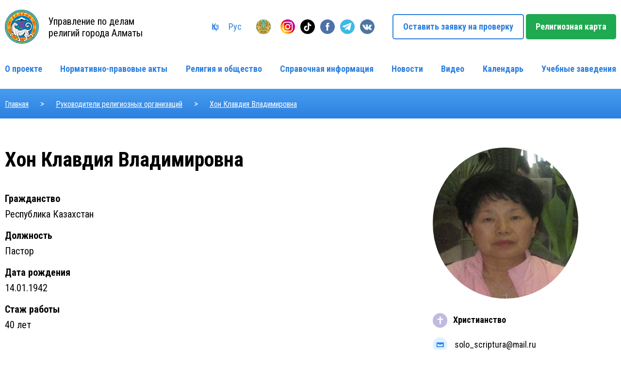

--- FILE ---
content_type: text/html; charset=utf-8
request_url: https://religionmap.kz/ru/leader/2012
body_size: 3937
content:
<!DOCTYPE HTML>
<html>
<head>
	<meta charset="utf-8">
	<meta http-equiv="X-UA-Compatible" content="IE=edge,chrome=1">
    <meta name="viewport" content="width=device-width, initial-scale=1, user-scalable=no">
	<meta name="description" content="">
	<meta name="keywords" content="">
    <title>Хон Клавдия Владимировна     </title>
    <link href="/favicon.ico" rel="shortcut icon" type="image/x-icon" />
    <link href="/template/css/app.css?v4" rel="stylesheet" />
    <link href="/template/css/owl.carousel.css" rel="stylesheet" />
    <link href="/template/css/owl.theme.default.css" rel="stylesheet" />
</head>

<body>

<div class="modal-window">
    <div class="modal">
        <div class="modal-wrapper"></div>
    </div>
</div>

<header>
    <div class="wrapper">
        <div class="top">
            <div class="left">
                <!-- <a href="/ru/" class="logo-1"></a> -->
                <a href="/ru/" class="logo-2"></a>
                <span>Управление по делам религий города Алматы</span>
                <div class="menu-icon"><i></i></div>
            </div>
            <div class="right">
                <div class="versions left">
                    <a href="/kz/">Қаз</a>
                    <a href="/ru/">Рус</a>
                </div>
                <div class="gov left not-mobile">
                    <a title="Управление по делам религий города Алматы" 
                        href="https://www.gov.kz/memleket/entities/almaty-din?lang=ru&ysclid=l7bihe9bta810725188" 
                        target="_blank">
                        <img src="/template/images/gov-logo.png" alt="" draggable="false">
                    </a>
                </div>
                <div class="socials left">
                    <a target="_blank" class="social instagram" href="https://www.instagram.com/din_almaty/"></a>
                    <a target="_blank" class="social tiktok" href="https://tiktok.com/@din_almaty"></a>
                    <a target="_blank" class="social facebook" href="https://www.facebook.com/dinalmaty.kz"></a>
                    <a target="_blank" class="social telegram" href="https://telegram.me/almaty_din"></a>
                    <a target="_blank" class="social vk" href="https://vk.com/public99277449"></a>
                </div>
                <a href="/ru/app-for-verification" class="read-more">Оставить заявку на проверку</a>
                <a href="/ru/objects-on-map" class="goto">Религиозная карта</a>
            </div>
        </div>
        <div class="menu">
            <ul>
                                <li><a href="/ru/about">О проекте</a></li>
                                <li><a href="/ru/regulations">Нормативно-правовые акты</a></li>
                                <li><a href="/ru/religion-and-society">Религия и общество</a></li>
                                <li><a href="/ru/references">Справочная информация</a></li>
                                <li><a href="/ru/news">Новости</a></li>
                                <li><a href="/ru/video">Видео</a></li>
                                <li><a href="/ru/calendar">Календарь</a></li>
                                <li><a href="/ru/religious-institutions">Учебные заведения</a></li>
                            </ul>
        </div>
        <div class="mobile-menu">
            <div class="logos">
                <a href="/ru/" class="logo-1"></a>
                <a href="#" class="logo-2"></a>
                <span>Управление по делам религий города Алматы</span>
            </div>
            <div class="center">
                <a href="/ru/app-for-verification" class="read-more">Оставить заявку на проверку</a>
                <a href="/ru/objects-on-map" class="goto">Религиозная карта</a>
            </div>
            <div class="versions">
                <a href="/kz/">Қаз</a>
                <a href="/ru/">Рус</a>
            </div>
            <div class="gov">
                    <a title="Управление по делам религий города Алматы" 
                        href="https://www.gov.kz/memleket/entities/almaty-din?lang=ru&ysclid=l7bihe9bta810725188" 
                        target="_blank">
                        <img src="/template/images/gov-logo.png" alt="" draggable="false">
                    </a>
                </div>
            <div class="socials">
                <a target="_blank" class="social instagram" href="https://www.instagram.com/din_almaty/"></a>
                <a target="_blank" class="social tiktok" href="https://tiktok.com/@din_almaty"></a>
                <a target="_blank" class="social facebook" href="https://www.facebook.com/dinalmaty.kz"></a>
                <a target="_blank" class="social telegram" href="https://telegram.me/almaty_din"></a>
                <a target="_blank" class="social vk" href="https://vk.com/public99277449"></a>
            </div>
            <ul>
                                <li><a href="/ru/about">О проекте</a></li>
                                <li><a href="/ru/regulations">Нормативно-правовые акты</a></li>
                                <li><a href="/ru/religion-and-society">Религия и общество</a></li>
                                <li><a href="/ru/references">Справочная информация</a></li>
                                <li><a href="/ru/news">Новости</a></li>
                                <li><a href="/ru/video">Видео</a></li>
                                <li><a href="/ru/calendar">Календарь</a></li>
                                <li><a href="/ru/religious-institutions">Учебные заведения</a></li>
                            </ul>
        </div>
    </div>
</header>
    <div class="page-header small-page-header">
        <div class="wrapper">
            <div class="breadcrumbs">
                <a href="/ru/">Главная</a>
                <span>></span>
                <a href="/ru/leaders">Руководители религиозных организаций</a>
                <span>></span>
                <a href="/ru/object/2012">Хон Клавдия Владимировна     </a>
            </div>
        </div>
    </div>

    <div class="object-detailed">
        <div class="wrapper">
            <div class="cols">
                <div class="col-70">
                    <h2>Хон Клавдия Владимировна     </h2>
                    <div class="page-text no-margin">
                        <p><b>Гражданство</b><br />Республика Казахстан</p>
                        <p><b>Должность</b><br />Пастор </p>
                        <p><b>Дата рождения</b><br />14.01.1942</p>
                        <p><b>Стаж работы</b><br />40 лет</p>
                        <br />
                        <h4>Справка о руководителе</h4>
                        <p><span style="font-size:18px"><strong>Место рождения:</strong>&nbsp;Республика Узбекистан, Ташкентская обл.&nbsp;</span></p>

<p><span style="font-size:18px"><strong>Образование:&nbsp;</strong></span></p>

<p><span style="font-size:18px">1. светское</span></p>

<p><span style="font-size:18px"><strong>Название учебного заведения:&nbsp;</strong></span></p>

<p><span style="font-size:18px">КазНу им. аль-Фараби</span></p>

<p><span style="font-size:18px">Годы обучения:&nbsp;1960-1965&nbsp;Специальность:&nbsp;Химфак, Химик, Доцент</span></p>

<p><span style="font-size:18px">2. духовное</span></p>

<p><span style="font-size:18px"><strong>Название учебного заведения:&nbsp;</strong></span></p>

<p><span style="font-size:18px">Казахстанско-американская духовная семинария</span></p>

<p>&nbsp;</p>

<p>&nbsp;</p>
                        <p>&nbsp;</p>

<p>&nbsp;</p>
                    </div>
                </div>
                <div class="col-30">
                                            <img class="photo rounded" src="/upload/images/72bkx55b1ios0wgs4css.jpg" alt="" draggable="false" />
                                                            <p class="o-confession">
                        <img src="/upload/images/hy7yukd8ptkwwg08csco.svg" alt="" draggable="false" />
                        <b>Христианство</b>
                    </p>
                                        <p class="o-row o-contacts"> solo_scriptura@mail.ru</p>
                    <p><a href="/ru/leaders">Назад к лидерам</a></p>
                    <h3>объект</h3>
                    <div class="leader-object">
                                                <a href="/ru/object/1765">
                                                    <img class="photo" src="/upload/images/ldtggyb8r6ogw0woc0s8.jpg" alt="" draggable="false" />
                                                                            <p class="o-confession">
                                <img src="/upload/images/hy7yukd8ptkwwg08csco.svg" alt="" draggable="false" />
                                <b>Христианство</b>
                            </p>
                                                    <p class="o-name">Христианская методистская церковь «Сонсо»</p>
                            <p class="o-address">г. Алматы, Наурызбайский р-н, мкр. Акжар, ул. Зиманова, д.167</p>
                        </a>
                                            </div>
                </div>
            </div>
        </div>
    </div>

<div class="mobile">
    <div class="wrapper">
        <div class="cols">
            <img src="/template/images/phone.png" alt="" draggable="false"/>
            <div class="info">
                <h2 class="white">Скачайте удобное мобильное приложение</h2>
                <p>Быстрый и простой поиск религиозных объекта в городе Алматы.</p>
                <a target="_blank" href="https://apps.apple.com/us/app/religionmap-kz/id1639537338" class="app-store"></a>
                <a target="_blank" href="https://play.google.com/store/apps/details?id=com.mycompany.religionmapkz" class="google-play"></a>
            </div>
        </div>
    </div>
</div>


<div class="partners">
    <div class="wrapper">
        <h2>Партнеры</h2>
    </div>
    <div class="partners-carousel owl-carousel owl-theme">
                    <div class="partner">
                <div class="logo">
                    <img src="/upload/images/8anhh8gwp94wogsw0w04.png" alt="">
                </div>
                <span>Акимат города Алматы</span>
            </div>
                    <div class="partner">
                <div class="logo">
                    <img src="/upload/images/ecpqovzhppck4oc8kksw.png" alt="">
                </div>
                <span>РГКП Институт философии, политологии и религиоведения КН МОН РК</span>
            </div>
                    <div class="partner">
                <div class="logo">
                    <img src="/upload/images/e5mkpjr3aw0ggc00wwws.png" alt="">
                </div>
                <span>Казахский национальный университет им. аль-Фараби</span>
            </div>
                    <div class="partner">
                <div class="logo">
                    <img src="/upload/images/ttbxgtjvttwg48gkww44.png" alt="">
                </div>
                <span>Духовное управление мусульман Казахстана</span>
            </div>
                    <div class="partner">
                <div class="logo">
                    <img src="/upload/images/6iqnrpvra6koo48og84c.png" alt="">
                </div>
                <span>Mitropolia.kz</span>
            </div>
            </div>
</div>

<footer>
    <div class="menu">
        <div class="wrapper">
            <div class="col">
                <img src="/template/images/religion-logo.svg" alt="" draggable="false" />
                <img src="/template/images/almaty.svg" alt="" draggable="false" />
                <span>Управление по делам религий города Алматы</span>
            </div>
            <div class="col">
                <ul>
                                                    <li><a href="/ru/about">О проекте</a></li>
                                                    <li><a href="/ru/regulations">Нормативно-правовые акты</a></li>
                                                    <li><a href="/ru/religion-and-society">Религия и общество</a></li>
                                                    <li><a href="/ru/objects-on-map">Религиозная карта</a></li>
                                </ul></div><div class="col"><ul>                    <li><a href="/ru/references">Справочная информация</a></li>
                                                    <li><a href="/ru/news">Новости</a></li>
                                                    <li><a href="/ru/video">Видео</a></li>
                                                    <li><a href="/ru/contacts">Контакты</a></li>
                                                    <li><a href="/ru/calendar">Календарь</a></li>
                                                    <li><a href="/ru/religious-institutions">Учебные заведения</a></li>
                                </ul>
            </div>
            <div class="col">
                <p><a href="/ru/app-for-verification">Оставить заявку на проверку</a></p>
                <p><a href="tel:+ 7 (727) 263-06-14">+ 7 (727) 263-06-14</a></p>
                <p>ул. Байзакова, 303, город Алматы,<br />
Республика Казахстан, 050001</p>
                <p><a href="mailto:info@religionmap.kz">info@religionmap.kz</a></p>
            </div>
        </div>
    </div>
    <div class="links">
        <div class="wrapper">
            <div class="left">
                © religionmap.kz 2022
                <a href="/ru/policy">Политика конфиденциальности</a>
            </div>
            <div class="right">
                <a target="_blank" class="social instagram" href="https://www.instagram.com/din_almaty/"></a>
                <a target="_blank" class="social tiktok" href="https://tiktok.com/@din_almaty"></a>
                <a target="_blank" class="social facebook" href="https://www.facebook.com/dinalmaty.kz"></a>
                <a target="_blank" class="social telegram" href="https://telegram.me/almaty_din"></a>
                <a target="_blank" class="social vk" href="https://vk.com/public99277449"></a>
                <span>Оповестить о подозрительных лицах</span>
                <a class="social whatsapp" href="https://https://wa.me/77066270911?text=%D0%97%D0%B4%D1%80%D0%B0%D0%B2%D1%81%D1%82%D0%B2%D1%83%D0%B9%D1%82%D0%B5!%20%D0%A5%D0%BE%D1%87%D1%83%20%D0%BE%D1%81%D1%82%D0%B0%D0%B2%D0%B8%D1%82%D1%8C%20%D0%B7%D0%B0%D1%8F%D0%B2%D0%BA%D1%83"></a>
                <a class="social telegram" href="https://t.me/monitoring17"></a>
                <a class="social email" href="mailto: info@religionmap.kz"></a>
            </div>
        </div>
    </div>
</footer>
<script src="https://www.google.com/recaptcha/api.js?onload=onloadCallback&render=explicit" async defer></script>
<script src="https://api-maps.yandex.ru/2.1/?lang=ru_RU" type="text/javascript"></script>
<script src="/template/js/jquery.min.js"></script>
<script src="/template/js/jquery-migrate-3.2.0.min.js"></script>
<script src="/template/js/owl.carousel.min.js"></script>
<script src="/template/js/map.js"></script>
<script src="/template/js/modalWindow.js"></script>
<script src="/template/js/main.js"></script>
<script src="//code.jivo.ru/widget/k3AGO1Eabj" async></script>
<script>
    (function(i,s,o,g,r,a,m){i['GoogleAnalyticsObject']=r;i[r]=i[r]||function(){
            (i[r].q=i[r].q||[]).push(arguments)},i[r].l=1*new Date();a=s.createElement(o),
        m=s.getElementsByTagName(o)[0];a.async=1;a.src=g;m.parentNode.insertBefore(a,m)
    })(window,document,'script','https://www.google-analytics.com/analytics.js','ga');

    ga('create', 'UA-85370743-3', 'auto');
    ga('send', 'pageview');

</script>
<!-- Yandex.Metrika counter -->
<script type="text/javascript" >
    (function (d, w, c) {
        (w[c] = w[c] || []).push(function() {
            try {
                w.yaCounter45703692 = new Ya.Metrika({
                    id:45703692,
                    clickmap:true,
                    trackLinks:true,
                    accurateTrackBounce:true,
                    webvisor:true
                });
            } catch(e) { }
        });

        var n = d.getElementsByTagName("script")[0],
            s = d.createElement("script"),
            f = function () { n.parentNode.insertBefore(s, n); };
        s.type = "text/javascript";
        s.async = true;
        s.src = "https://mc.yandex.ru/metrika/watch.js";

        if (w.opera == "[object Opera]") {
            d.addEventListener("DOMContentLoaded", f, false);
        } else { f(); }
    })(document, window, "yandex_metrika_callbacks");
</script>
<noscript><div><img src="https://mc.yandex.ru/watch/45703692" style="position:absolute; left:-9999px;" alt="" /></div></noscript>
<!-- /Yandex.Metrika counter -->
<!-- ZERO.kz -->
<span id="_zero_72040">
  <noscript>
    <a href="http://zero.kz/?s=72040" target="_blank">
      <img src="http://c.zero.kz/z.png?u=72040" width="88" height="31" alt="ZERO.kz" />
    </a>
  </noscript>
</span>

<script type="text/javascript"><!--
  var zero_kz = zero_kz || [];
  zero_kz.push(["id", 72040]);
  // Цвет кнопки
  zero_kz.push(["type", 1]);
  // Проверять url каждые 200 мс, при изменении перегружать код счётчика
  // zero_kz.push(["url_watcher", 200]);

  (function () {
    var a = document.getElementsByTagName("script")[0],
    s = document.createElement("script");
    s.type = "text/javascript";
    s.async = true;
    s.src = (document.location.protocol == "https:" ? "https:" : "http:")
    + "//c.zero.kz/z.js";
    a.parentNode.insertBefore(s, a);
  })(); //-->
</script>
<!-- End ZERO.kz -->
</body>
</html>


--- FILE ---
content_type: text/css
request_url: https://religionmap.kz/template/css/app.css?v4
body_size: 9061
content:
@import url('https://fonts.googleapis.com/css2?family=Roboto+Condensed:wght@300;400;700&display=swap');

* {
    margin: 0;
    padding: 0;
    outline: none;
}

body {
    color: #000;
    font-family: 'Roboto Condensed', sans-serif;
    font-size: 18px;
    max-width: 2560px;
    margin: 0 auto;
}

.left {
    float: left;
}

.right {
    float: right;
}

.clearfix {
    clear: both;
}

h2 {
    font-size: 42px;
    line-height: 49px;
    font-weight: 700;
}

h3 {
    font-size: 28px;
    line-height: 32px;
    font-weight: 700;
}

h4 {
    font-size: 32px;
    line-height: 38px;
    font-weight: 400;
}

.white {
    color: #FFF;
}

a {
    text-decoration: underline;
    font-weight: 400;
    color: #2C80DF;
}
    a:hover {
        text-decoration: none;
    }

.read-more {
    border: 2px solid #2C80DF;
    border-radius: 5px;
    color: #2C80DF;
    text-decoration: none;
    line-height: 22px;
    font-weight: 700;
    padding: 13px 20px;
    display: inline-block;
    transition: all .2s linear;
}
.read-more:hover {
    background: #2C80DF;
    color: #FFF;
}
.read-more.white {
    border-color: #FFF;
    color: #FFF;
}
.read-more.white:hover {
    background: #FFF;
    color: #378de6;
}

.only-mobile {
    display: none;
}

.goto {
    background: #1FA950;
    display: inline-block;
    border-radius: 5px;
    padding: 15px 20px;
    font-size: 18px;
    line-height: 22px;
    font-weight: 700;
    text-decoration: none;
    color: #FFF;
    transition: all .2s linear;
}
    .goto:hover {
        background: #1a9746;
    }

.wrapper {
    max-width: 1280px;
    padding: 0 10px;
    box-sizing: border-box;
    margin: 0 auto;
    position: relative;
}

.g-recaptcha {
    margin: 30px auto;
    text-align: center;
    max-width: 304px;
    width: 100%;
}
.to-the-left {
    margin: 30px 0;
}

.modal-window {
    position: fixed;
    top: 0;
    right: 0;
    bottom: 0;
    left: 0;
    z-index: 100;
    overflow-x: hidden;
    overflow-y: auto;
    display: none;
    background: rgba(133, 151, 197, 0.5);
}
.modal {
    position: relative;
    top: 70px;
    margin: 0 auto 20px;
    padding: 60px;
    background: #FFF;
    display: none;
    width: 600px;
    z-index: 105;
    box-sizing: border-box;
    box-shadow: 0 2px 10px rgba(0, 0, 0, 0.4);
    border-radius: 10px;
    user-select: none;
}
.modal.video {
    padding: 0;
    width: 560px;
    height: 315px;
    border-radius: 0;
}
.modal .center {
    text-align: center;
}
.modal h2 {
    font-weight: 300;
    font-size: 35px;
    line-height: 40px;
    margin-bottom: 20px;
    text-align: center;
}
.modal .close {
    z-index: 2;
    position: absolute;
    top: 20px;
    right: 20px;
    width: 30px;
    height: 30px;
    cursor: pointer;
    transition: all .3s linear;
    transform: rotate(45deg);
    border: 2px solid #EB5757;
    background: #EB5757;
    border-radius: 50%;
}

.modal .close:hover {
    transform: scale(1.1) rotate(135deg);
}

.modal .close:before {
    content: '';
    display: block;
    width: 18px;
    top: 14px;
    left: 6px;
    height: 2px;
    background: #FFF;
    position: absolute;
    cursor: pointer;
}

.modal .close:after {
    content: '';
    display: block;
    position: absolute;
    width: 2px;
    height: 18px;
    background: #FFF;
    top: 6px;
    left: 14px;
}

header {
    padding: 20px 0 29px;
}

.top:after {
    content: '';
    clear: both;
    display: block;
}
    .top .logo-1 {
        width: 70px;
        height: 70px;
        float: left;
        display: block;
        background: url(../images/logo1.svg) no-repeat;
        background-size: 100%;
        margin-right: 20px;
    }
    .mobile-menu .logo-1 {
        width: 70px;
        height: 70px;
        float: left;
        display: block;
        background: url(../images/logo1-white.svg) no-repeat;
        background-size: 100%;
        margin-right: 20px;
    }
    .top .logo-2,
    .mobile-menu .logo-2 {
        width: 70px;
        height: 70px;
        float: left;
        display: block;
        background: url(../images/logo2.svg) no-repeat;
        background-size: 100%;
        margin-right: 20px;
    }
    .top span,
    .mobile-menu .logos span {
        font-size: 20px;
        line-height: 24px;
        max-width: 220px;
        display: block;
        float: left;
        padding-top: 12px;
    }
    .top .right {
        padding-top: 9px;
    }
    .top .gov {
        margin: 11px 20px 0 0;
    }
        .top .gov a {
            display: block;
            width: 30px;
            height: 30px;
        }
        .top .gov img {
            display: block;
            width: 100%;
            height: 100%;
            object-fit: cover;
        }
    .top .versions {
        margin-right: 15px;
        padding-top: 15px;
    }
        .top .versions a {
            text-decoration: none;
            display: inline-block;
            margin-right: 15px;
        }
        .top .versions a:hover {
            font-weight: 700;
        }
    .top .socials {
        margin-right: 30px;
        padding-top: 11px;
    }

header .mobile-menu {
    display: none;
}

header .menu {
    margin-top: 40px;
}
    header .menu ul {
        list-style: none;
        display: flex;
        flex-direction: row;
        justify-content: space-between;
    }
    header .menu li {
        display: inline-block;
    }
    header .menu a {
        color: #2C80DF;
        line-height: 24px;
        font-size: 18px;
        font-weight: 700;
        text-decoration: none;
        white-space: nowrap;
    }
    header .menu a:hover {
        text-decoration: underline;
    }
    header .menu .search {
        width: 24px;
        height: 24px;
        background: url(../images/search.svg) no-repeat center;
        display: inline-block;
        vertical-align: middle;
        cursor: pointer;
    }

.breadcrumbs {
    margin-bottom: 20px;
}
    .breadcrumbs a {
        font-size: 16px;
        line-height: 18px;
        color: #FFF;
    }
    .breadcrumbs span {
        display: inline-block;
        margin: 0 20px;
        line-height: 18px;
        color: #FFF;
    }
    .breadcrumbs .inactive {
        cursor: default;
        text-decoration: none;
    }

.error-404 {
    position: relative;
    padding: 140px 0 100px;
    text-align: center;
}
.error-404:after {
    content: '404';
    position: absolute;
    color: #3189e0;
    font-size: 200px;
    top: 60px;
    left: 0;
    width: 100%;
    z-index: -1;
    opacity: .4;
}
    .error-404 h1 {
        font-size: 60px;
        line-height: 80px;
        font-weight: 400;
        color: #282828;
        margin-bottom: 60px;
    }
    .error-404 p {
        font-size: 20px;
        line-height: 20px;
        color: #282828;
    }

.references {
    padding: 80px 0;
    margin-bottom: 40px;
}
    .references .element {
        max-width: 800px;
        margin: 0 auto 20px;
        border: 1px solid #2C80DF;
        padding: 30px;
    }
    .references .name {
        font-size: 22px;
        line-height: 30px;
        color: #2C80DF;
        font-weight: 700;
        padding-right: 40px;
        position: relative;
        display: block;
        cursor: pointer;
    }
    .references .name:after {
        content: '';
        display: block;
        width: 30px;
        height: 30px;
        box-sizing: border-box;
        border: 1px solid #2C80DF;
        border-radius: 50%;
        position: absolute;
        right: 0;
        top: 0;
    }
    .references .name:before {
        content: '';
        display: block;
        border-left: 1px solid #2C80DF;
        border-bottom: 1px solid #2C80DF;
        transform: rotate(-45deg);
        width: 8px;
        height: 8px;
        position: absolute;
        top: 8px;
        right: 10px;
        transition: all .2s linear;
    }
    .references .active .name:before {
        transform: rotate(135deg);
        top: 12px;
    }
    .references .text {
        display: none;
        padding-top: 20px;
    }
    .references .text p {
        font-size: 20px;
        line-height: 32px;
        margin-bottom: 20px;
    }
    .references .text h3 {
        margin-bottom: 20px;
    }
    .references ul li {
        list-style: none;
        line-height: 32px;
        font-size: 20px;
        margin-bottom: 12px;
        padding-left: 24px;
        position: relative;
    }
    .references ul li:after {
        content: '';
        display: block;
        background: #2C80DF;
        width: 10px;
        height: 10px;
        border-radius: 50%;
        position: absolute;
        left: 0;
        top: 11px;
    }

.page-header {
    padding: 90px 0 70px;
    min-height: 175px;
    background: url(../images/page-header.png) no-repeat center top;
    margin-top: -20px;
}
.page-header.with-filter {
    padding-bottom: 44px;
}
    .page-header p {
        margin-top: 20px;
        max-width: 670px;
        line-height: 32px;
    }
    .page-header .small {
        max-width: 450px;
    }
    .page-header img {
        position: absolute;
        right: 10px;
        top: -10px;
        width: 275px;
    }

.small-page-header {
    padding: 20px 0 20px;
    background: linear-gradient(180deg, #479DF0 0%, #2C80DF 100%);
    margin-top: 0;
    min-height: auto;
}
    .small-page-header .breadcrumbs {
        margin-bottom: 0;
    }

.about-hints {
    padding: 80px 0;
}
    .about-hints .list {
        display: flex;
        flex-direction: row;
    }
    .about-hints .hint {
        width: 25%;
        box-sizing: border-box;
        padding: 0 30px 0 100px;
        min-height: 70px;
        line-height: 24px;
        position: relative;
    }
    .about-hints .hint:after {
        content: '';
        width: 70px;
        height: 70px;
        background: #DEF1FF;
        border-radius: 50%;
        position: absolute;
        left: 0;
        top: 0;
    }
    .about-hints .hint:before {
        content: '';
        display: block;
        width: 70px;
        height: 70px;
        position: absolute;
        left: 0;
        top: 0;
        z-index: 2;
    }
    .about-hints .i1:before {
        background: url(../images/i1.svg) no-repeat center;
    }
    .about-hints .i6:before {
        background: url(../images/i6.svg) no-repeat center;
    }
    .about-hints .i7:before {
        background: url(../images/i7.svg) no-repeat center;
    }
    .about-hints .i8:before {
        background: url(../images/i8.svg) no-repeat center;
    }

.religion-map {
    padding: 150px 0 94px;
    background: url(../images/religion-map.png) no-repeat center bottom;
    margin-top: -90px;
}
    .religion-map p {
        color: #FFF;
        line-height: 32px;
        font-size: 20px;
        margin: 30px 0;
        max-width: 400px;
    }
    .religion-map .panel {
        max-width: 620px;
        height: 50px;
        margin: 0 auto;
        position: absolute;
        left: 0;
        right: 0;
        bottom: -149px;
        background: #FFF;
        padding: 30px 90px;
        box-shadow: 0 10px 10px rgba(0, 24, 46, 0.1);
        border-radius: 20px;
    }
        .religion-map .panel a {
            display: flex;
            align-items: center;
            padding-left: 70px;
            position: relative;
            line-height: 22px;
            min-height: 50px;
            text-decoration: none;
            padding-right: 20px;
        }
        .religion-map .panel .icon-3 {
            padding-right: 0;
        }
        .religion-map .panel a:hover {
            text-decoration: underline;
        }
        .religion-map .panel a:after {
            content: '';
            display: block;
            position: absolute;
            width: 50px;
            height: 50px;
            left: 0;
            top: 0;
            border-radius: 50%;
            background: #DEF1FF;
            z-index: 1;
        }
        .religion-map .panel a:before {
            content: '';
            display: block;
            position: absolute;
            width: 50px;
            height: 50px;
            left: 0;
            top: 0;
            z-index: 2;
        }
        .religion-map .panel .icon-1:before {
            background: url(../images/i6.svg) no-repeat center;
            background-size: 22px;
        }
        .religion-map .panel .icon-2:before {
            background: url(../images/i1.svg) no-repeat center;
            background-size: 22px;
        }
        .religion-map .panel .icon-3:before {
            background: url(../images/i8.svg) no-repeat center;
            background-size: 26px;
        }
        .religion-map .panel .icon-4:before {
            background: url(../images/i7.svg) no-repeat center;
            background-size: 18px;
        }
    .religion-map img {
        position: absolute;
        right: 10px;
        top: 0;
        display: block;
    }
    .religion-map .panel .owl-nav span {
        display: none;
    }
    .religion-map .panel .owl-nav .owl-prev {
        position: absolute;
        left: -60px;
        top: 10px;
        margin: 0;
        width: 30px;
        height: 30px;
        border-radius: 50%;
        background: #DEF1FF;
        transition: .2s linear;
    }
    .religion-map .panel .owl-nav .owl-prev:hover {
        background: #2C80DF;
    }
    .religion-map .panel .owl-nav .owl-prev:after {
        content: '';
        display: block;
        width: 8px;
        height: 8px;
        border-left: 1px solid #2C80DF;
        border-bottom: 1px solid #2C80DF;
        position: absolute;
        top: 10px;
        left: 12px;
        transform: rotate(45deg);
        transition: .2s linear;
    }
    .religion-map .panel .owl-nav .owl-prev:hover:after {
        border-color: #FFF;
    }
    .religion-map .panel .owl-nav .owl-next {
        position: absolute;
        right: -60px;
        top: 10px;
        margin: 0;
        width: 30px;
        height: 30px;
        border-radius: 50%;
        background: #DEF1FF;
        transition: .2s linear;
    }
    .religion-map .panel .owl-nav .owl-next:hover {
        background: #2C80DF;
    }
    .religion-map .panel .owl-nav .owl-next:after {
        content: '';
        display: block;
        width: 8px;
        height: 8px;
        border-left: 1px solid #2C80DF;
        border-bottom: 1px solid #2C80DF;
        position: absolute;
        top: 10px;
        left: 9px;
        transform: rotate(-135deg);
        transition: .2s linear;
    }
    .religion-map .panel .owl-nav .owl-next:hover:after {
        border-color: #FFF;
    }

.objects-list {
    padding: 60px 0 120px;
}
    .objects-list .list {
        display: flex;
        flex-direction: row;
        flex-wrap: wrap;
        gap: 30px;
    }
    .objects-list .element {
        width: calc(50% - 15px);
        display: flex;
        flex-direction: row;
        text-decoration: none;
    }
    .objects-list .photo {
        width: 35%;
        background: #F4F4F4;
    }
    .objects-list .info {
        width: 65%;
        box-sizing: border-box;
        padding-left: 30px;
    }
    .objects-list span {
        display: block;
        line-height: 25px;
        margin-bottom: 10px;
    }
    .objects-list .photo {
        max-height: 150px;
    }
        .objects-list .photo img {
            width: 100%;
            height: 100%;
            object-fit: cover;
        }
    .objects-list span img {
        display: inline-block;
        margin-right: 5px;
        vertical-align: middle;
        width: 25px;
        height: 25px;
    }
    .objects-list span b {
        font-size: 18px;
        color: #000;
        font-weight: 400;
        line-height: 25px;
        display: inline-block;
    }
    .objects-list .o-name {
        color: #2C80DF;
        font-weight: 700;
    }
    .objects-list .element:hover .o-name {
        text-decoration: underline;
    }
    .objects-list .o-address {
        color: #000;
    }

.map {
    margin-top: 150px;
    padding-top: 80px;
}
.map.no-margin {
    margin-top: 0;
}
.map.listed-objects {
    margin: 0;
    padding: 0;
}
    .map .hidden {
        display: none;
    }
    .map .filter {
        padding: 20px 0;
        position: relative;
        background: #5D788F;
    }
    .map .filter:after {
        content: '';
        clear: both;
        display: block;
    }
    .map form {
        float: left;
        width: 70%;
    }
    .map .filter select {
        float: left;
        background: #FFF;
        border-radius: 5px;
        border: none;
        height: 40px;
        padding: 0 10px;
        margin-right: 20px;
        width: calc(25% - 20px);
        font-size: 16px;
    }
    .map .filter option {
        height: 30px;
    }
    .map .filter input {
        float: left;
        background: #FFF url(../images/search.svg) no-repeat right 10px center;
        background-size: 14px;
        border-radius: 5px;
        border: none;
        height: 40px;
        padding: 0 10px;
        width: calc(25% - 20px);
        font-size: 16px;
        margin-bottom: 0;
    }
    .map .view-type {
        background: #6e869a;
        border-radius: 5px;
        padding: 11px 15px 11px 44px;
        line-height: 18px;
        color: #94a1ab;
        font-size: 18px;
        text-decoration: none;
        float: right;
        cursor: pointer;
        margin-left: 10px;
        transition: background-color .2s linear;
    }
    .map .view-type:hover {
        background-color: #667d91;
    }
    .map .on-map {
        color: #FFF;
        background: #6e869a url(../images/location.svg) no-repeat left 15px center;
    }
    .map .list {
        background: #6e869a url(../images/list.svg) no-repeat left 15px center;
        padding-left: 47px;
    }
    .map .map-cont {
        height: 400px;
        background: #FFF;
        padding-bottom: 45px;
        position: relative;
    }
    .map.no-margin .map-cont {
        padding-bottom: 0;
    }
    .map .json-objects {
        display: none;
    }
    .map .goto {
        position: absolute;
        bottom: 20px;
        right: 10px;
    }
    .map .hint-1 {
        color: #5D788F;
        font-size: 18px;
        line-height: 26px;
        max-width: 370px;
        position: absolute;
        top: -95px;
        left: 10px;
        padding: 5px 70px 0 0;
        text-align: left;
    }
    .map .hint-1:after {
        content: '';
        display: block;
        width: 65px;
        height: 44px;
        background: url(../images/arrow.svg) no-repeat center;
        position: absolute;
        top: 20px;
        right: 10px;
        background-size: contain;
        transform: rotateX(180deg);
    }
    .map .hint-2 {
        color: #5D788F;
        font-size: 18px;
        line-height: 26px;
        max-width: 560px;
        position: absolute;
        bottom: -25px;
        right: 80px;
        padding: 5px 110px 0 0;
        text-align: right;
    }
    .map .hint-2:after {
        content: '';
        display: block;
        width: 65px;
        height: 44px;
        background: url(../images/arrow.svg) no-repeat center;
        position: absolute;
        top: 0;
        right: 0;
        background-size: contain;
    }

.object-detailed {
    padding: 60px 0;
}
    .object-detailed .page-text {
        margin: 0;
        padding: 40px 0;
    }
    .object-detailed .page-text h4 {
        margin-bottom: 20px;
    }
    .object-detailed .cols {
        display: flex;
        flex-direction: row;
    }
    .object-detailed .col-65 {
        width: 65%;
        box-sizing: border-box;
        padding-right: 30px;
    }
    .object-detailed .col-35 {
        width: 35%;
    }
    .object-detailed .col-70 {
        width: 70%;
        box-sizing: border-box;
        padding-right: 30px;
    }
    .object-detailed .col-30 {
        width: 30%;
    }
    .object-detailed .photo {
        max-width: 100%;
        display: block;
        margin-bottom: 30px;
    }
    .object-detailed .rounded {
        border-radius: 50%;
        max-width: 300px;
    }
    .object-detailed .o-confession {
        margin-bottom: 20px;
    }
        .object-detailed .o-confession img {
            display: inline-block;
            margin-right: 8px;
            vertical-align: middle;
            width: 30px;
            height: 30px;
        }
        .object-detailed .o-confession b {
            font-size: 18px;
            color: #000;
            line-height: 25px;
            display: inline-block;
        }
    .object-detailed .col-35 h3,
    .object-detailed .col-30 h3 {
        margin: 40px 0 20px;
        font-weight: 400;
    }
    .object-detailed .o-row {
        padding-left: 45px;
        margin-bottom: 20px;
        line-height: 30px;
        min-height: 30px;
        position: relative;
    }
        .object-detailed .o-row:after {
            content: '';
            display: block;
            width: 30px;
            height: 30px;
            background: #DEF1FF;
            border-radius: 50%;
            top: 0;
            left: 0;
            position: absolute;
        }
        .object-detailed .o-row:before {
            content: '';
            display: block;
            width: 30px;
            height: 30px;
            top: 0;
            left: 0;
            position: absolute;
            z-index: 2;
        }
        .object-detailed .o-address:before {
            background: url(../images/address.svg) no-repeat center;
            background-size: 14px;
        }
        .object-detailed .o-contacts:before {
            background: url(../images/mail.svg) no-repeat center;
            background-size: 16px;
        }
        .object-detailed .o-phone:before {
            background: url(../images/mobile.svg) no-repeat center;
            background-size: 12px;
        }
        .object-detailed .o-on-map:after {
            background: none;
        }
        .object-detailed .o-on-map {
            padding-left: 45px;
            margin-top: -20px;
        }
    .object-detailed .leader-object {
        margin-top: 10px;
    }
        .object-detailed .leader-object a {
            display: inline-block;
            text-decoration: none;
        }
        .object-detailed .leader-object .photo {
            max-width: 170px;
            display: block;
            margin-bottom: 15px;
        }
        .object-detailed .leader-object .o-confession {
            margin-bottom: 10px;
        }
        .object-detailed .leader-object .o-confession img {
            width: 24px;
            height: 24px;
        }
        .object-detailed .leader-object .o-confession b {
            font-weight: 400;
        }
        .object-detailed .leader-object .o-name {
            font-weight: 600;
            margin-bottom: 10px;
            max-width: 200px;
        }
        .object-detailed .leader-object:hover .o-name {
            text-decoration: underline;
        }
        .object-detailed .leader-object .o-address {
            color: #000;
        }

    .object-detailed .object-leaders {
        margin-top: 10px;
        display: flex;
        flex-direction: row;
        gap: 10px;
    }
        .object-detailed .object-leaders a {
            display: block;
            text-decoration: none;
            max-width: 170px;
        }
        .object-detailed .object-leaders a:hover {
            text-decoration: underline;
        }
        .object-detailed .object-leaders .photo {
            width: 130px;
            height: 130px;
            border-radius: 50%;
            overflow: hidden;
            margin: 0 auto 20px;
        }
        .object-detailed .object-leaders img {
            width: 100%;
            height: 100%;
            display: block;
            object-fit: cover;
        }
        .object-detailed .object-leaders span {
            text-align: center;
            display: block;
        }

.reliable-info {
    background: url(../images/reliable-info.jpg) no-repeat center top;
    padding-top: 90px;
    padding-bottom: 124px;
}
    .reliable-info .info-block {
        display: flex;
        flex-direction: row;
    }
    .reliable-info .col {
        width: 55%;
    }
    .reliable-info .col:first-child {
        width: 45%;
    }
    .reliable-info p {
        font-size: 20px;
        line-height: 32px;
        margin: 30px 0 40px;
    }

.religion-society {
    position: relative;
    top: -50px;
    padding: 170px 0 40px;
    background: url(../images/religion-society.png) no-repeat center top;
    background-size: cover;
}
    .religion-society .statement {
        margin-top: 30px;
        position: relative;
        padding: 70px 40% 40px 0;
        background: url(../images/quotes.svg) no-repeat left top;
    }
    .religion-society .statement p {
        line-height: 32px;
        font-size: 20px;
        margin-bottom: 30px;
    }
    .religion-society .statement img {
        top: -30px;
        bottom: 0;
        max-width: 34%;
        max-height: 100%;
        margin: auto 0;
        right: 0;
        position: absolute;
        display: block;
    }
    .religion-society .author {
        padding-left: 60px;
        background: url(../images/nazarbayev.png) no-repeat left top;
        line-height: 26px;
    }
    .religion-society .religions-list {
        margin-bottom: 20px;
        display: flex;
    }
    .religion-society .religions-list div {
        margin-bottom: 20px;
        width: 20%;
    }
    .religion-society .religions-list a {
        height: 70px;
        display: flex;
        align-items: center;
        flex-wrap: wrap;
        padding-left: 90px;
        position: relative;
        text-decoration: none;
    }
    .religion-society .religions-list a:hover {
        text-decoration: underline;
    }
    .religion-society .religions-list a:before {
        content: '';
        display: block;
        width: 70px;
        height: 70px;
        left: 0;
        top: 0;
        position: absolute;
        border-radius: 50%;
        background: #FFF;
        transition: all .2s linear;
    }
    .religion-society .religions-list a:hover:before {
        box-shadow: 0 10px 10px 5px rgba(0, 32, 61, 0.1);
    }
    .religion-society .religions-list a i {
        display: block;
        width: 70px;
        height: 70px;
        top: 0;
        left: 0;
        position: absolute;
    }

.religion-desc {
    padding: 80px 0;
}
    .religion-desc .cols:after {
        content: '';
        clear: both;
        display: block;
    }
    .religion-desc .col-70 {
        width: 70%;
        float: left;
        box-sizing: border-box;
        padding-right: 30px;
    }
    .religion-desc .col-30 {
        padding: 30px;
        float: left;
        background: #EBF7FF;
        width: 30%;
        box-sizing: border-box;
    }
    .religion-desc .page-text {
        margin: 0;
        padding: 0;
    }
    .religion-desc .col-30 img {
        margin-bottom: 20px;
        display: inline-block;
    }
    .religion-desc .col-30 p {
        color: #5D788F;
        font-size: 22px;
        line-height: 32px;
        font-style: italic;
    }

.religious-buildings {
    background: #F4F4F4;
    padding: 60px 0;
}
    .religious-buildings h2 {
        margin-bottom: 30px;
    }

.leaders {
    padding: 80px 0;
}
    .leaders h2 {
        margin-bottom: 30px;
    }

.regulations {
    padding: 80px 0;
    margin-bottom: 40px;
}
    .regulations .list {
        margin-top: 32px;
        margin-bottom: 40px;
    }
    .regulations .list:after {
        content: '';
        clear: both;
        display: block;
    }
    .regulations .col {
        list-style: none;
    }
    .regulations .col:nth-child(even) {
        margin: 0 0 0 3%;
    }
    .regulations li {
        width: 47%;
        float: left;
        box-sizing: border-box;
        margin-right: 3%;
        display: block;
        margin-bottom: 20px;
        padding-left: 45px;
    }
    .regulations .doc, .regulations .docx {
        background: url(../images/word.svg) no-repeat top left;
    }
    .regulations .xls, .regulations .xlsx {
        background: url(../images/excel.svg) no-repeat top left;
    }
    .regulations .pdf {
        background: url(../images/pdf.svg) no-repeat top left;
    }
    .regulations li a {
        text-decoration: none;
        line-height: 28px;
    }
        .regulations li a:hover {
            text-decoration: underline;
        }

.missioners-list {
    padding: 60px 0 100px;
}
    .missioners-list .list {
        display: flex;
        flex-direction: row;
        flex-wrap: wrap;
        gap: 30px;
        justify-content: space-between;
    }
    .missioners-list .list.with-margin {
        margin: 30px 0;
    }
    .missioners-list .element {
        width: 170px;
        text-align: center;
    }
    .missioners-list .photo {
        display: block;
        width: 130px;
        height: 130px;
        border-radius: 50%;
        overflow: hidden;
        margin: 0 auto 20px;
    }
        .missioners-list .photo img {
            display: block;
            width: 100%;
            height: 100%;
            object-fit: cover;
        }

.page-text {
    padding: 40px 0 80px;
    margin-bottom: 40px;
}
.page-text.no-margin {
    margin-bottom: 0;
}
    .page-text h2 {
        margin-bottom: 30px;
    }
    .page-text h4 {
        margin-top: 30px;
        margin-bottom: 10px;
    }
    .page-text p {
        font-size: 20px;
        line-height: 32px;
        margin-bottom: 12px;
    }
    .page-text ul li {
        list-style: none;
        line-height: 32px;
        font-size: 20px;
        margin-bottom: 12px;
        padding-left: 24px;
        position: relative;
    }
    .page-text ul li:after {
        content: '';
        display: block;
        background: #2C80DF;
        width: 10px;
        height: 10px;
        border-radius: 50%;
        position: absolute;
        left: 0;
        top: 11px;
    }
    .page-text table {
        width: 100%;
        border-collapse: collapse;
    }
        .page-text table td {
            border: 1px solid #CCC;
            padding: 10px;
        }
        .page-text table p {
            margin-bottom:  0;
            font-size: 18px;
            line-height: 28px;
        }

.religious-buildings {

}
    .religious-buildings .list {
        display: flex;
        flex-direction: row;
    }
    .religious-buildings .list a {
        text-decoration: none;
        background: #FFF;
        display: block;
        float: left;
        width: calc(25% - 24px);
        transition: all .2s linear;
        margin: 0 0 30px 32px;
    }
    .religious-buildings .list a:first-child {
        margin-left: 0;
    }
    .religious-buildings .list a:hover {
        box-shadow: 0 10px 10px rgba(0, 0, 0, 0.1);
    }
    .religious-buildings .list a:hover span {
        text-decoration: underline;
    }
    .religious-buildings .list a:hover .photo:after {
        opacity: 0.9;
    }
    .religious-buildings .list a:hover .photo:before {
        opacity: 1;
    }
    .religious-buildings .list .info {
        padding: 20px;
    }
    .religious-buildings .list p {
        color: #000;
        margin-bottom: 10px;
    }
    .religious-buildings .list span {
        font-weight: 700;
        display: block;
        font-size: 20px;
        line-height: 32px;
    }
    .religious-buildings .list img {
        display: block;
        width: 100%;
        height: 100%;
        object-fit: cover;
    }
    .religious-buildings .list .photo {
        position: relative;
        height: 260px;
    }
    .religious-buildings .list .photo:before {
        content: '';
        display: block;
        width: 100%;
        height: 100%;
        position: absolute;
        top: 0;
        left: 0;
        background: url(../images/logo-white.png) no-repeat center;
        opacity: 0;
        z-index: 2;
        transition: all .2s linear;
    }
    .religious-buildings .list .photo:after {
        content: '';
        display: block;
        width: 100%;
        height: 100%;
        position: absolute;
        top: 0;
        left: 0;
        background: #BBDBFA;
        opacity: 0;
        transition: all .2s linear;
    }

.news {
    background: #F4F4F4 url(../images/news.jpg) no-repeat center;
    padding: 60px 0;
}
.news.no-bg {
    background: none;
    padding: 80px 0;
    margin-bottom: 40px;
}
    .news .carousel {
        margin: 32px 0 60px;
    }
    .news .carousel:after {
        content: '';
        clear: both;
        display: block;
    }
    .news .carousel a {
        text-decoration: none;
        background: #FFF;
        display: block;
        float: left;
        width: calc(33.33% - 20px);
        transition: all .2s linear;
        margin-left: 30px;
    }
    .news.no-bg .carousel a {
        margin-bottom: 25px;
        background: #F4F4F4;
        cursor: pointer;
    }
    .news .carousel a:first-child,
    .news.no-bg .carousel a:nth-child(3n+1) {
        margin-left: 0;
    }
    .news .carousel a:hover {
        box-shadow: 0 10px 10px rgba(0, 0, 0, 0.1);
    }
    .news .carousel a:hover span {
        text-decoration: underline;
    }
    .news .carousel a:hover .photo:after {
        opacity: 0.9;
    }
    .news .carousel a:hover .photo:before {
        opacity: 1;
    }
    .news .carousel .info {
        padding: 30px;
    }
    .news .carousel p {
        color: #000;
        margin-bottom: 10px;
    }
    .news .carousel span {
        font-weight: 700;
        display: block;
        font-size: 20px;
        line-height: 32px;
        height: 64px;
        overflow: hidden;
    }
    .news .carousel img {
        display: block;
        width: 100%;
        height: 100%;
        object-fit: cover;
    }
    .news .carousel .photo {
        position: relative;
        height: 260px;
    }
    .news .carousel .photo:before {
        content: '';
        display: block;
        width: 100%;
        height: 100%;
        position: absolute;
        top: 0;
        left: 0;
        background: url(../images/logo-white.png) no-repeat center;
        opacity: 0;
        z-index: 2;
        transition: all .2s linear;
    }
    .news .carousel .photo:after {
        content: '';
        display: block;
        width: 100%;
        height: 100%;
        position: absolute;
        top: 0;
        left: 0;
        background: #BBDBFA;
        opacity: 0;
        transition: all .2s linear;
    }

.pagination {
    margin-top: 40px;
    text-align: center;
}
    .pagination a {
        width: 50px;
        height: 50px;
        display: inline-block;
        margin: 0 8px;
        border-radius: 50%;
        border: 1px solid #2C80DF;
        box-sizing: border-box;
        color: #2C80DF;
        text-decoration: none;
        line-height: 48px;
        transition: all .2s linear;
    }
    .pagination a:hover,
    .pagination .active {
        background: #2C80DF;
        color: #FFF;
    }
    .pagination span {
        line-height: 50px;
        display: inline-block;
        margin: 0 5px;
        color: #2c80df;
        letter-spacing: 1px;
    }

.article {
    max-width: 800px;

}
    .article .main-photo {
        display: block;
        max-width: 100%;
        margin-bottom: 20px;
    }
    .article .date {
        border-top: 1px solid #DDD;
        padding-top: 12px;
        color: #666;
    }

.video {
    padding: 100px 0 130px;
}
    .video h2 {
        margin-bottom: 34px;
    }
    .video h4 {
        margin-bottom: 20px;
    }
    .video .cols {
        display: flex;
        flex-direction: row;
    }
    .video .col {
        width: 47%;
        box-sizing: border-box;
        padding-right: 30px;
    }
    .video .col:nth-child(2) {
        width: 53%;
        padding-right: 0;
    }
    .video .modal-link {
        display: inline-block;
    }
    .video p {
        font-size: 20px;
        line-height: 32px;
        margin-bottom: 40px;
    }
    .video .pigeon {
        background: url(../images/video.svg) no-repeat center;
        background-size: contain;
        height: 100%;
        position: relative;
    }
    .video .watch {
        width: 100px;
        height: 100px;
        background: rgba(255, 255, 255, 0.7);
        border-radius: 50%;
        position: absolute;
        margin: auto;
        transition: all .2s linear;
        left: 33%;
        top: 47%;
        cursor: pointer;
        box-shadow: 0 10px 10px 5px rgba(0, 0, 0, 0.1);
    }
        .video .watch:after {
            content: '';
            clear: both;
            display: block;
            width: 0;
            height: 0;
            border-style: solid;
            border-width: 15px 0 15px 20px;
            position: absolute;
            left: 42px;
            top: 35px;
            border-color: transparent transparent transparent #dfdfdf;
        }
    .video .watch:hover {
        box-shadow: none;
    }

.contacts {
    padding: 60px 0 80px;
}
    .contacts .wrapper:after {
        content: '';
        clear: both;
        display: block;
    }
    .contacts .col {
        width: 33.33%;
        padding: 0 20px 0 100px;
        box-sizing: border-box;
        float: left;
        min-height: 70px;
        position: relative;
    }
    .contacts .col:after {
        content: '';
        display: block;
        width: 70px;
        height: 70px;
        border-radius: 50%;
        background: #DEF1FF;
        position: absolute;
        top: 0;
        left: 0;
    }
    .contacts .col:before {
        content: '';
        display: block;
        width: 70px;
        height: 70px;
        position: absolute;
        top: 0;
        left: 0;
        z-index: 2;
    }
    .contacts .phone-col:before {
        background: url(../images/mobile.svg) no-repeat center;
    }
    .contacts .address-col:before {
        background: url(../images/address.svg) no-repeat center;
    }
    .contacts .email-col:before {
        background: url(../images/mail.svg) no-repeat center;
    }
    .contacts p {
        font-size: 20px;
        line-height: 24px;
    }
    .contacts p b {
        display: block;
        margin-bottom: 10px;
    }
.object-on-map.address-map {
    height: 500px;
    margin-bottom: -114px;
}
.address-map,
.objects-map {
    height: 400px;
    margin: 0;
    position: relative;
}
.objects-map.loading:after {
    content: '';
    background: #FFF url(../images/map-loading.gif) no-repeat center;
    background-size: 50px;
    width: 100%;
    height: 100%;
    position: absolute;
    top: 0;
    left: 0;
    opacity: .7;
}
    .address-map .ymaps-2-1-79-ground-pane,
    .objects-map .ymaps-2-1-79-ground-pane {
        -webkit-filter: grayscale(1) brightness(1);
    }
    .address-map .ymaps-2-1-79-balloon__layout,
    .objects-map .ymaps-2-1-79-balloon__layout {
        border-radius: 10px;
    }
    .address-map .ymaps-2-1-79-balloon,
    .objects-map .ymaps-2-1-79-balloon {
        border-radius: 10px;
        box-shadow: 0 10px 10px rgba(0, 0, 0, 0.15);
    }

.app-form {
    margin-bottom: 100px;
}
    .app-form .hint-1 {
        color: #5D788F;
        font-size: 18px;
        line-height: 26px;
        max-width: 310px;
        position: relative;
        padding: 5px 70px 0 0;
        text-align: left;
    }
    .app-form .hint-1:after {
        content: '';
        display: block;
        width: 65px;
        height: 44px;
        background: url(../images/arrow.svg) no-repeat center;
        position: absolute;
        top: 20px;
        right: 0;
        background-size: contain;
        transform: rotateX(180deg);
    }
    .app-form input[type=submit] {
        margin: 30px auto 0;
        display: block;
        -webkit-appearance: none;
    }
    .app-form .result {
        text-align: center;
    }

.confessions-list {
    padding: 60px 0;
}
    .confessions-list .conf-element {
        padding: 20px 0 68px;
    }
    .confessions-list .conf-element:nth-child(even) {
        background: #F4F4F4;
    }
    .confessions-list .conf-element:nth-child(even) .wrapper {
        flex-direction: row-reverse;
    }
    .confessions-list .wrapper {
        display: flex;
        flex-direction: row;
    }
    .confessions-list .col-70 {
        width: calc(100% - 330px);
        box-sizing: border-box;
        padding: 20px 0 0 30px;
    }
    .confessions-list .conf-element:nth-child(even) .col-70 {
        padding: 20px 30px 0 0;
    }
    .confessions-list .col-30 {
        width: 330px;
        position: relative;
    }
    .confessions-list p {
        max-width: 770px;
    }
    .confessions-list img {
        max-width: 100%;
    }
    .confessions-list .icon {
        position: absolute;
        left: 110px;
        top: 280px;
    }
    .confessions-list h2 {
        margin-bottom: 30px;
    }
    .confessions-list p {
        font-size: 20px;
        line-height: 32px;
        margin-bottom: 40px;
    }

.sub-confessions {
    margin-top: 40px;
}
    .sub-confessions .sub-confession {
        display: flex;
        flex-direction: row;
        align-items: center;
        margin-top: 30px;
    }
    .sub-confessions .no-img {
        margin-top: 5px;
    }
    .sub-confessions .icon {
        width: 70px;
        height: 70px;
        background: #DEF1FF;
        border-radius: 50%;
        position: relative;
        margin-right: 30px;
    }
    .sub-confessions .icon-empty {
        width: 70px;
        height: 1px;
        margin-right: 30px;
    }
        .sub-confessions .icon img {
            position: absolute;
            left: 0;
            top: 0;
            right: 0;
            bottom: 0;
            margin: auto;
        }
    .sub-confessions h4 {
        font-size: 20px;
        line-height: 22px;
        font-weight: 700;
        margin: 5px 0;
    }
    .sub-confessions a {
        margin: 5px 0;
        display: inline-block;
    }

.city-situation {
    background: #F4F4F4;
    padding: 114px 0 78px;
}
.city-situation.big-padding {
    padding: 60px 0 180px;
    margin-bottom: -115px;
}
    .city-situation .cols {
        display: flex;
        flex-direction: row;
    }
    .city-situation .col-30 {
        width: 30%;
        background: url(../images/religions.png) no-repeat center;
        background-size: 100%;
    }
    .city-situation.big-padding .col-30 {
        background-size: contain;
        background-position: center right;
    }
    .city-situation .col-70 {
        width: 70%;
        box-sizing: border-box;
        padding-left: 30px;
    }
    .city-situation h2 {
        margin-bottom: 30px;
    }
    .city-situation p {
        font-size: 20px;
        line-height: 32px;
        margin-bottom: 12px;
        max-width: 700px;
    }
    .city-situation .read-more {
        margin-top: 30px;
    }

.about-project {
    padding: 0 0 80px;
}
    .about-project .page-text {
        margin: 0;
        padding: 0;
    }
    .about-project .cols {
        display: flex;
        flex-direction: row;
    }
    .about-project .col-68 {
        width: 68%;
        box-sizing: border-box;
        padding-right: 30px;
    }
    .about-project .col-32 {
        width: 32%;
        background: #EBF7FF;
        box-sizing: border-box;
        padding: 30px;
    }
    .about-project .col-32 p {
        color: #5D788F;
        font-size: 22px;
        line-height: 38px;
    }
    .about-project .col-32 .read-more {
        margin-top: 30px;
    }

form input[type=submit] {
    background: transparent;
    font-size: 18px;
    font-family: 'Roboto Condensed', sans-serif;
}
form input[type=submit].loading {
    transition: none;
    background: #2C80DF url(../images/submit.gif) no-repeat center !important;
    background-size: 32px !important;
    color: transparent;
}
form input[type=submit]:hover {
    background: #2C80DF;
}
form textarea {
    resize: none;
    height: 106px;
    width: 100%;
    box-sizing: border-box;
    padding: 10px;
    display: block;
    font-size: 18px;
    border: 1px solid #FFF;
    border-radius: 5px;
    font-family: 'Roboto Condensed', sans-serif;
    margin-bottom: 40px;
}
form input[type=text] {
    height: 50px;
    box-sizing: border-box;
    padding: 10px;
    border: 1px solid #FFF;
    border-radius: 5px;
    font-size: 18px;
    font-family: 'Roboto Condensed', sans-serif;
    width: 100%;
    margin-bottom: 30px;
}
form input[type=file] {
    display: none;
}
form input[type=text].error,
form textarea.error {
    border: 1px solid red;
}
form .result {
    margin-top: 15px;
    min-height: 22px;
}
    form .result.error {
        color: red;
    }
    form .result.success {
        color: green;
    }
form .file-label {
    display: inline-block;
    margin-bottom: 30px;
    background: #5D788F;
    border-radius: 5px;
    cursor: pointer;
    width: 160px;
    position: relative;
    height: 42px;
    line-height: 42px;
    text-align: center;
    color: #FFF;
}
    form .file-label span {
        position: absolute;
        line-height: 40px;
        left: 190px;
        white-space: nowrap;
        color: #000;
    }

.app-for-verification {
    margin-top: -25px;
    padding: 60px 0 160px;
    margin-bottom: -115px;
    background: #F4F4F4;
}
    .app-for-verification .verification-form {
        display: flex;
        flex-direction: row;
        gap: 30px;
    }
    .app-for-verification .col-50 {
        width: 50%;
        box-sizing: border-box;
    }
    .app-for-verification h2 {
        margin-bottom: 30px;
    }
    .app-for-verification p {
        font-size: 20px;
        line-height: 32px;
    }
    .app-for-verification input[type=text] {
        float: left;
        width: calc(50% - 15px);
    }
    .app-for-verification input[type=text]:first-child {
        margin-right: 30px;
    }

.feedback {
    padding: 60px 0 160px;
    margin-bottom: -115px;
    background: #F4F4F4;
}
    .feedback .feedback-form {
        display: flex;
        flex-direction: row;
    }
    .feedback .col-30 {
        width: 30%;
        background: url(../images/religions.png) no-repeat center;
        background-size: 100%;
    }
    .feedback .col-70 {
        width: 70%;
        box-sizing: border-box;
        padding-left: 30px;
    }
    .feedback h2 {
        margin-bottom: 30px;
    }
    .feedback p {
        font-size: 20px;
        line-height: 32px;
        margin-bottom: 30px;
    }
    .feedback input[type=text] {
        float: left;
        width: calc(50% - 15px);
    }
    .feedback input[type=text]:first-child {
        margin-right: 30px;
    }

.project-support {
    padding: 80px 0;
    margin-bottom: 40px;
}
    .project-support h2 {
        margin-bottom: 30px;
    }
    .project-support h4 {
        margin-bottom: 20px;
    }
    .project-support p {
        margin-bottom: 40px;
        font-size: 20px;
        line-height: 32px;
    }
    .project-support .text {
        padding-right: 350px;
        background: url(../images/logo2.svg) no-repeat right 150px center;
        background-size: 100px;
    }

.mobile {
    margin-top: -50px;
    padding-top: 116px;
    background: url(../images/mobile.png) no-repeat center top;
    background-size: cover;
}
    .mobile .cols {
        display: flex;
        flex-direction: row;
    }
    .mobile img {
        display: block;
        margin-top: -150px;
    }
    .mobile .info {
        padding-top: 80px;
        max-width: 470px;
    }
    .mobile p {
        color: #FFF;
        margin: 30px 0 40px;
        line-height: 32px;
        font-size: 20px;
    }
    .mobile .app-store {

    }
    .mobile .app-store {
        width: 153px;
        height: 50px;
        background: url(../images/app-store.svg) no-repeat center;
        display: inline-block;
    }
    .mobile .google-play {
        width: 153px;
        height: 50px;
        background: url(../images/google-play.svg) no-repeat center;
        display: inline-block;
        margin-left: 20px;
    }

.partners {
    padding: 80px 0;
}
    .partners .partners-carousel {
        margin-top: 40px;
    }
    .partners .partner {
        margin: 0 20px;
    }
    .partners .logo {
        width: 140px;
        height: 100px;
        margin: 0 auto 20px;
    }
    .partners img {
        display: block;
        width: 100%;
        height: 100%;
        object-fit: contain;
    }
    .partners span {
        display: block;
        text-align: center;
        font-size: 18px;
        line-height: 24px;
        max-width: 280px;
        margin: 0 auto;
    }

footer {

}
    footer .menu {
        background: #5D788F;
        padding: 38px 0 54px;
    }
    footer .menu:after {
        content: '';
        clear: both;
        display: block;
    }
    footer .col {
        width: 25%;
        float: left;
        box-sizing: border-box;
        padding-right: 20px;
    }
    footer ul {
        list-style: none;
    }
    footer li,
    footer p {
        line-height: 32px;
        color: #FFF;
    }
    footer img:first-child {
        margin-right: 20px;
    }
    footer .col span {
        display: block;
        color: #FFF;
        line-height: 21px;
        max-width: 220px;
        margin-top: 10px;
    }
    footer .col a {
        color: #FFF;
        text-decoration: none;
    }
        footer .col a:hover {
            text-decoration: underline;
        }
    footer .links {
        padding: 30px 0 32px;
        line-height: 30px;
    }
    footer .links:after {
        content: '';
        clear: both;
        display: block;
    }
        footer .links .left a {
            margin-left: 37px;
        }
        footer .links .right span {
            display: inline-block;
            margin: 0 30px 0 20px;
        }
.social {
    width: 30px;
    height: 30px;
    display: inline-block;
    text-decoration: none;
    margin-right: 7px;
    vertical-align: middle;
}
    .instagram {
        background: url(../images/instagram.svg) no-repeat center;
    }
    .tiktok {
        background: url(../images/tiktok.svg) no-repeat center;
    }
    .facebook {
        background: url(../images/facebook.svg) no-repeat center;
    }
    .vk {
        background: url(../images/vk.svg) no-repeat center;
    }
    .whatsapp {
        background: url(../images/whatsapp.svg) no-repeat center;
    }
    .telegram {
        background: url(../images/telegram.svg) no-repeat center;
    }
    .email {
        background: url(../images/email.svg) no-repeat center;
    }

@media screen and (max-width: 1190px) {
}
@media screen and (max-width: 1120px) {
    footer .links .left {
        float: none;
    }
    footer .links .right {
        float: none;
        margin-top: 20px;
    }
    .religion-society .religions-list {
        gap: 20px;
    }
    .religion-society .religions-list div {
        width: auto;
    }
    .about-hints .list {
        flex-wrap: wrap;
        gap: 20px;
    }
    .about-hints .hint {
        width: calc(50% - 10px);
        display: flex;
        align-items: center;
    }
}
@media screen and (max-width: 1020px) {
    .app-for-verification .verification-form {
        margin-bottom: 20px;
    }
}
@media screen and (max-width: 950px) {
    header .menu a {
        font-size: 17px;
    }
    .city-situation {
        padding: 60px 0;
    }
    .religion-map img {
        max-width: 400px;
    }
    .religion-society {
        padding: 80px 0 40px;
        top: 0;
        background-color: #f4f4f4;
    }
    .religion-society .religions-list {
        flex-wrap: wrap;
    }
    .map form {
        width: 100%;
        float: none;
        margin-bottom: 5px;
    }
    .map form:after {
        content: '';
        clear: both;
        display: block;
    }
    .map .filter input[type=text] {
        float: left;
        width: calc(50% - 8px);
        margin-bottom: 10px;
    }
    .map .filter select {
        width: calc(50% - 8px);
        float: left;
        margin: 0 0 10px 0;
    }
    .map .filter select:nth-child(odd) {
        margin-right: 16px;
    }
    .map .view-type {
        float: none;
        display: inline-block;
    }
    .map .on-map {
        margin-left: 0;
    }
    .map .wrapper {
        text-align: center;
    }
    .mobile .app-store {
        width: 130px;
        background-size: 100%;
    }
    .mobile .google-play {
        width: 130px;
        background-size: 100%;
        margin-left: 12px;
    }
    .mobile .info {
        padding-top: 50px;
    }
    .partners {
        padding: 60px 0;
    }
}
@media screen and (max-width: 767px) {
    body {
        font-size: 16px;
    }
    .not-mobile {
        display: none;
    }
    .only-mobile {
        display: block;
    }
    h2 {
        font-size: 32px;
        line-height: 38px;
    }
    h4 {
        font-size: 26px;
        line-height: 34px;
    }
    .wrapper {
        padding: 0 15px;
    }
    .religion-map {
        background-size: cover;
        background: linear-gradient(180deg, #479DF0 0%, #2C80DF 100%);
        margin-top: 0;
        padding: 30px 0 80px;
    }
    .religion-map img {
        position: static;
        display: block;
        margin-top: 20px;
        width: 92%;
        max-width: none;
        margin-left: 10%;
    }
    .religion-map p {
        line-height: 24px;
        font-size: 16px;
        margin: 10px 0 20px;
    }
    .religion-map .owl-theme .owl-nav {
        display: none;
    }
    .religion-map .panel {
        left: 15px;
        right: 15px;
        padding: 30px;
    }
    .map {
        padding-bottom: 40px;
        margin: 130px 0 20px;
    }
    .map.no-margin {
        padding-bottom: 0;
        margin-bottom: 0;
    }
    .map .hint-1 {
        font-size: 15px;
        line-height: 20px;
        top: -80px;
    }
    .map .hint-1:after {
        right: 15px;
        background-size: 70%;
        top: 10px;
    }
    .map .hint-2 {
        left: 15px;
        right: 15px;
        font-size: 15px;
        line-height: 20px;
        padding: 35px 40px 0 0;
        bottom: -90px;
    }
    .map .hint-2:after {
        background-size: 70%;
        transform: rotate(-80deg);
        top: 0;
        right: 10px;
    }
    .map .ymaps-2-1-79-map-copyrights-promo {
        display: none;
    }
    .map .goto {
        width: 140px;
        text-align: center;
        right: calc(50% - 90px);
        bottom: -60px;
    }
    .reliable-info {
        background: url(../images/reliable-info.png) no-repeat center bottom;
        padding-bottom: 360px;
        background-size: 600px;
    }
    .reliable-info p {
        font-size: 16px;
        line-height: 24px;
    }
    .reliable-info .info-block {
        display: block
    }
    .reliable-info .info-block .col {
        width: 100% !important;
    }
    .religion-society {
        padding-top: 40px;
        background: #EFEFEF;
        top: 0;
    }
    .religion-society .statement {
        padding: 70px 0 40px 0;
    }
    .religion-society .statement img {
        position: static;
        display: block;
        margin-top: 20px;
        width: 100%;
        max-width: none;
        margin-left: 6%;
    }
    .religion-society .statement p {
        font-size: 16px;
        line-height: 24px;
    }
    .religion-society .wrapper {
        overflow: hidden;
    }
    .religion-society .religions-list div {
        width: 100%;
        float: none;
    }
    .religion-society .religions-list:after {
        margin-bottom: 40px;
    }
    .religion-society .religions-list a {
        font-size: 18px;
    }
    .regulations {
        padding: 60px 0;
        margin-bottom: 0;
    }
    .regulations li {
        width: 100%;
        float: none;
    }
    .video {
        padding: 60px 0;
    }
    .video .cols {
        display: block;
    }
    .video .col {
        width: 100%;
        float: none;
    }
    .video .col:first-child .read-more {
        display: none;
    }
    .video .pigeon {
        background: none;
        overflow: hidden;
    }
    .video .col:nth-child(2) {
        width: calc(100% + 30px);
        margin: 0 -15px;
    }
    .video .col:nth-child(2) img {
        width: 100%;
        margin-left: 10%;
    }
    .video .watch {
        width: 60px;
        height: 60px;
        left: calc(50% - 30px);
        top: calc(50% - 10px);
    }
    .video .watch:after {
        border-width: 12px 0 12px 17px;
        left: 24px;
        top: 18px;  
    }
    .video .col .read-more {
        display: inline-block;
        margin-top: 20px;
        margin-left: 15px;
    }
    .modal.video {
        width: 96%;
    }
    .modal.video iframe {
        width: 100%;
    }
    .partners {
        padding: 40px 0;
    }
    .news .carousel a {
        width: calc(50% - 15px);
        margin: 0 0 15px 0;
    }
    .news .carousel a:nth-child(even) {
        margin-left: 30px !important;
    }
    .mobile {
        margin-top: 0;
        background: linear-gradient(180deg, #479DF0 0%, #2C80DF 100%);
        padding-top: 60px;
    }
    .mobile .cols {
        flex-direction: column;
    }
    .mobile img {
        order: 2;
        max-width: 80%;
        margin: 20px auto 0;
    }
    .mobile .info {
        order: 1;
        padding-top: 0;
    }
    footer img {
        width: 50px;
    }
    footer .menu {
        padding-bottom: 15px;
    }
    footer .col {
        width: 100%;
        float: none;
        margin-bottom: 20px;
        padding: 0;
    }
    footer .links .left {
        float: none;
    }
    footer .links .left a {
        display: block;
        margin-left: 0;
    }
    footer .links .right {
        float: none;
        margin-top: 15px;
    }
    footer .links .right span {
        display: block;
        margin: 15px 0;
    }
    footer .col span {
        display: inline-block;
        max-width: none;
        width: calc(100% - 130px);
        padding-left: 20px;
        box-sizing: border-box;
        vertical-align: top;
        padding-top: 5px;
        margin-top: 0;
        font-size: 16px;
    }
    .top .logo-1,
    .mobile-menu .logo-1 {
        width: 40px;
        height: 40px;
    }
    .top .logo-2,
    .mobile-menu .logo-2 {
        width: 40px;
        height: 40px;
    }
    .top span,
    .mobile-menu .logos span {
        font-size: 13px;
        max-width: 130px;
        line-height: 15px;
        padding-top: 5px;
    }
    .top .left {
        float: none;
    }
    .top .left:after {
        content: '';
        clear: both;
        display: block;
    } 
    .top .right {
        text-align: center;
        padding-top: 0;
        float: none;
    }
    .top .right .read-more,
    .top .right .goto {
        float: none;
        margin: 0 auto 10px;
        display: none;
    }
    .top .right .versions,
    .top .right .socials {
        display: none;
    }
    header {
        padding: 20px 0;
        position: relative;
    }
    header .mobile-menu {
        transform: translateX(-110%);
        z-index: 4;
        width: 100%;
        top: 0;
        left: 0;
        position: fixed;
        height: 100vh;
        transition: all .3s;
        box-sizing: border-box;
        padding: 15px;
        background: linear-gradient(180deg, #479DF0 0%, #2C80DF 100%);
        overflow-y: scroll;
        display: block;
    }
    header .mobile-menu:after {
        content: '';
        display: block;
        position: absolute;
        width: 100%;
        height: 50%;
        bottom: 0;
        left: 0;
        background: url(../images/pattern.svg) no-repeat center;
        z-index: -1;
    }
    header .mobile-menu.opened {
        transform: translateX(0);
    }
    header .mobile-menu ul {
        list-style: none;
    }
    header .mobile-menu li {
        margin-bottom: 15px;
        text-align: center;
        display: block;
    }
    header .mobile-menu a {
        font-size: 18px;
        line-height: 22px;
        color: #FFF;
        text-decoration: none;
        font-weight: 600;
    }
    header .mobile-menu a:hover {
        text-decoration: underline;
    }
    header .mobile-menu .socials {
        margin-bottom: 40px;
        text-align: center;
    }
    header .gov {
        text-align: center;
        margin-bottom: 20px;
    }
    header .gov a {
        display: inline-block;
        width:  50px;
        height: 50px;
    }
    header .gov img {
        display: block;
        width: 100%;
        height: 100%;
        object-fit: cover;
    }
    header .mobile-menu .versions {
        text-align: center;
        margin-bottom: 20px;
    }
    header .mobile-menu .versions a {
        margin: 0 5px;
    }
    header .mobile-menu .center {
        padding: 20px 0;
        text-align: center;
    }
    header .mobile-menu .read-more {
        margin-bottom: 10px;
        border-color: #FFF;
        text-decoration: none !important;
    }
    header .mobile-menu .read-more:hover {
        color: #2C80DF;
        background: #FFF; 
    }
    header .mobile-menu .logos {
        padding-top: 8px;
    }
    header .mobile-menu .logos:after {
        content: '';
        clear: both;
        display: block;
    }
    header .mobile-menu span {
        color: #FFF;
    }
    header .menu {
        display: none;
    }
    .menu-icon {
        width: 30px;
        height: 30px;
        display: block;
        float: right;
        margin-top: 5px;
        z-index: 100;
        position: relative;
        cursor: pointer;
        background: #2C80DF;
        border-radius: 5px;
    }
    .menu-icon.opened {
        background: #FFF;
        position: fixed;
        top: 20px;
        right: 15px;
    }
    .menu-icon i {
        width: 16px;
        display: block;
        height: 2px;
        background: #FFF;
        position: absolute;
        top: 13px;
        left: 6px;
        transition: all .2s;
    }
    .menu-icon.opened i {
        background: transparent;
    }
    .menu-icon i:after {
        content: '';
        display: block;
        width: 70%;
        height: 2px;
        border-radius: 2px;
        background: #FFF;
        position: absolute;
        top: 7px;
        left: 0;
        transition: all .2s;
    }
    .menu-icon.opened i:after {
        transform: rotate(45deg);
        top: 0;
        left: 1px;
        width: 100%;
        background: #2C80DF;
    }
    .menu-icon i:before {
        content: '';
        display: block;
        width: 100%;
        height: 2px;
        border-radius: 2px;
        background: #FFF;
        position: absolute;
        top: -7px;
        left: 0;
        transition: all .2s;
    }
    .menu-icon.opened i:before {
        transform: rotate(-45deg);
        top: 0;
        left: 1px;
        background: #2C80DF;
    }
    .page-header {
        margin-top: 0;
        padding: 24px 0 15px 0;
        background: linear-gradient(180deg, #479DF0 0%, #2C80DF 100%);
        margin-bottom: 20px;
        min-height: auto;
    }
    .page-header img {
        right: 0px;
        bottom: -40px;
        width: 120px;
        top: auto;
    }
    .page-header p {
        margin-top: 15px;
        max-width: calc(100% - 103px);
    }
    .breadcrumbs {
        margin-bottom: 15px;
    }
    .app-for-verification .verification-form {
        display: block;
    }
    .app-for-verification .col-50 {
        width: 100%;
    }
    .app-for-verification p {
        font-size: 16px;
        line-height: 24px;
        margin-bottom: 20px;
    }
    form input[type=text] {
        font-size: 16px;
    }
    form textarea {
        font-size: 16px;
    }
    .app-form .hint-1 {
        font-size: 16px;
    }
    .app-for-verification {
        padding-bottom: 145px;
    }
    .app-form {
        margin-bottom: 20px;
    }
    .project-support {
        padding: 40px 0 0;
    }
    .project-support .text {
        padding: 0;
        background: none;
    }
    .confessions-list {
        padding: 60px 0 20px;
    }
    .confessions-list .wrapper {
        display: block;
    }
    .confessions-list .col-30 {
        width: 100%;
    }
    .confessions-list .col-70 {
        width: 100%;
        padding-left: 0;
    }
    .confessions-list img {
        max-width: 230px;
        display: block;
        margin-bottom: 20px;
        margin-left: calc(50% - 100px);
    }
    .confessions-list .icon {
        width: 50px;
        height: 50px;
        left: 75px;
        top: 195px;
    }
    .confessions-list h2 {
        margin-bottom: 20px;
        text-align: center;
    }
    .confessions-list p {
        font-size: 18px;
        line-height: 24px;
        margin-bottom: 25px;
    }
    .confessions-list .conf-element {
        padding: 20px 0 40px;
    }
    .city-situation .cols {
        flex-direction: column;
    }
    .city-situation .col-30 {
        width: 100%;
        height: 180px;
        background-position: center top !important;
        margin-bottom: 30px;
        background-size: contain;
    }
    .city-situation .col-70 {
        width: 100%;
        padding-left: 0;
    }
    .city-situation.big-padding {
        padding: 40px 0 60px;
        margin: 0;
    }
    .map.listed-objects {
        margin-top: 50px;
    }
    .objects-list {
        padding: 60px 0;
    }
    .objects-list .list {
        flex-direction: column;
        gap: 20px;
    }
    .objects-list .element {
        width: 100%;
    }
    .pagination a {
        width: 35px;
        height: 35px;
        line-height: 33px;
        margin: 0 5px;
    }
    .objects-list .info {
        padding-left: 20px;
    }
    .references {
        padding: 40px 0;
        margin: 0;
    }
    .references .element {
        padding: 20px;
    }
    .references .name {
        font-size: 18px;
        line-height: 26px;
    }
    .references .text p,
    .references ul li {
        font-size: 16px;
        line-height: 26px;
    }
    .news.no-bg {
        margin-bottom: 30px;
        padding: 0;
    }
    .news.no-bg .carousel {
        margin-bottom: 40px
    }
    .pagination {
        margin-top: 30px;
    }
    .owl-theme .owl-nav + .owl-dots {
        margin-top: 55px;
    }
    .about-hints {
        padding: 40px 0;
    }
    .about-hints .list {
        flex-direction: column;
        gap: 15px;
    }
    .about-hints .hint {
        width: 100%;
        padding: 0 0 0 100px;
    }
    .about-project .cols {
        flex-direction: column;
    }
    .about-project .col-68 {
        width: 100%;
    }
    .about-project .col-32 {
        width: 100%;
    }
    .page-text p,
    .page-text ul li {
        line-height: 26px;
        font-size: 16px;
    }
    .about-project .col-32 p {
        font-size: 18px;
        line-height: 32px;
    }
    .about-project {
        padding: 0 0 40px;
    }
    .city-situation {
        padding: 40px 0;
    }
    .project-support p {
        font-size: 18px;
        line-height: 30px;
    }
    .object-on-map.address-map {
        margin-bottom: 0;
        height: 400px;
    }
    .missioners-list {
        padding: 40px 0;
    }
    .missioners-list .list {
        gap: 20px;
    }
    .missioners-list .element {
        width: calc(50% - 10px);
    }
    .page-header.with-filter {
        padding-bottom: 15px;
    }
    .page-header .small {
        max-width: calc(100% - 103px);
    }
    .contacts .col {
        width: 100%;
        float: none;
        margin-bottom: 15px;
        padding: 0 0 0 90px;
    }
    .contacts .col:before,
    .contacts .col:after {
        width: 60px;
        height: 60px;
    }
    .contacts {
        padding: 40px 0;
    }
    .contacts p {
        font-size: 18px;
    }
    .feedback {
        margin: 0;
        padding: 40px 0;
    }
    .feedback .feedback-form {
        flex-direction: column;
    }
    .feedback .col-70 {
        width: 100%;
        padding: 0;
    }
    .feedback .col-30 {
        height: 150px;
        background-size: contain;
        margin-bottom: 30px;
        width: 100%;
    }
    .feedback h2 {
        margin-bottom: 20px;
    }
    .feedback p {
        font-size: 18px;
        line-height: 28px;
    }
    .object-detailed {
        padding: 20px 0 40px;
    }
    .object-detailed h2 {
        font-size: 28px;
    }
    .object-detailed .cols {
        flex-direction: column;
    }
    .object-detailed .col-65,
    .object-detailed .col-70,
    .object-detailed .col-30,
    .object-detailed .col-35 {
        width: 100%;
    }
    .object-detailed .rounded {
        border-radius: 0;
        max-height: 300px;
    }
    .page-text table {
        width: 100% !important;
    }
    .page-text table td {
        width: auto !important;
    }
    .religion-desc {
        padding: 40px 0;
    }
    .religion-desc .col-70 {
        width: 100%;
        float: none;
    }
    .religion-desc .col-30 {
        width: 100%;
        float: none;
        margin-top: 25px;
        padding: 20px;
    }
    .religion-desc .col-30 p {
        font-size: 18px;
        line-height: 28px;
    }
    .sub-confessions .icon-empty {
        min-width: 70px;
    }
    .religious-buildings .list {
        flex-wrap: wrap;
    }
    .religious-buildings .list a {
        width: 100%;
        margin: 0 0 20px 0;
    }
}
@media screen and (max-width: 520px) {
    .news .carousel a {
        width: 100%;
        float: none;
        margin: 0 0 15px 0 !important;
    }
    .news .carousel a:nth-child(even) {
        margin: 0 0 15px 0 !important;
    }
}


--- FILE ---
content_type: application/javascript
request_url: https://religionmap.kz/template/js/modalWindow.js
body_size: 298
content:
$(document).ready(function () {
    $(document).on('click', '.modal-link', openWindow);
    $(document).on('click', '.modal-window', closeWindow);
    $('.modal').click(function (e) {
        if (!$(e.target).hasClass('close'))
            e.stopPropagation();
    });
});

function openWindow() {
    let $this = $(this);
    let modalWrapper = $('.modal-wrapper').html('');
    $('.hover_').fadeIn(300);
    $('.modal').hide().attr('class', 'modal');
    $('.modal-window').fadeIn(300);
    if ($(document).height() > $(window).height()) {
        $('body').addClass('no-scroll');
    }
    $.ajax({
        url: $this.data('url'),
        type: 'POST',
        dataType: 'html',
        success: function (html) {
            modalWrapper.html(html);
            $('.modal').fadeIn(300).addClass($this.data('class'));
            modalWrapper.find('form').each(function () {
                if (!$(this).hasClass('no-ajax'))
                    $(this).on('submit', submitForm);
            });
            $('.close').on('click', closeWindow);
            $('.modal-link').unbind().bind('click', openWindow);
        },
        error: function () {
            $('.modal-window, .close').on('click', closeWindow);
        }
    });
}

function closeWindow() {
    $('.modal').hide();
    $('.modal-window').fadeOut(300);
    $('body').removeClass('no-scroll');
}


--- FILE ---
content_type: application/javascript
request_url: https://religionmap.kz/template/js/map.js
body_size: 798
content:
var myMap;

function createObjectsMap(x, y) {
    if (typeof myMap != 'undefined') {
        $('.objects-map').html('');
        myMap = null;
    }
    ymaps.ready(function () {
        var myPlacemark;
        var lon = x;
        var lat = y;
        var zoom = 12;
        var objects = $('.json-objects').html();
        objects = JSON.parse(objects);
        myMap = new ymaps.Map('map', {
            center: [lon, lat],
            zoom: zoom,
            controls: ['fullscreenControl']
        });
        myMap.controls.add('zoomControl');

        myCollection = new ymaps.GeoObjectCollection();
        $.each(objects, function (k, object) {
            myCollection.add(createIconPlacemark(object.coords, object.name, object.icon_2, object.confession, object.address, object.url, object.more));
        });
        myMap.geoObjects.add(myCollection);
    });
}

function createAddressMap(x, y) {
    if (typeof myMap != 'undefined') {
        $('.map').html('');
        myMap = null;
    }
    ymaps.ready(function () {
        var myPlacemark;
        var lon = x;
        var lat = y;
        var zoom = $('#map').data('zoom') > 0 ? $('#map').data('zoom') : 17;
        var desc = $('#map').data('desc')
        var img = $('#map').data('img');
        var editable = $('#map').data('editable');
        var confession = $('#map').data('confession');
        var address = $('#map').data('address');
        var url = $('#map').data('url');
        var more = $('#map').data('more');

        myMap = new ymaps.Map('map', {
            center: [lon, lat],
            zoom: zoom,
            controls: ['fullscreenControl']
        });
        myMap.controls.add('zoomControl');

        if (editable == 1) {
            myMap.events.add('click', function (e) {
                var coords = e.get('coords');

                if (myPlacemark) {
                    myPlacemark.geometry.setCoordinates(coords);
                } else {
                    myPlacemark = createPlacemark(coords, editable);
                    myMap.geoObjects.add(myPlacemark);
                }
                $('input[name=coords]').val(coords);
            });
        } else {
            myPlacemark = createIconPlacemark([lon, lat], desc, img, confession, address, url, more);
            myMap.geoObjects.add(myPlacemark);
        }
    });
}

function createPlacemark(coords, editable) {
    return new ymaps.Placemark(coords, {}, {
        preset: 'islands#greenDotIconWithCaption',
        draggable: editable == 1 ? true : false
    });
}

function createIconPlacemark(coords, desc, img, confession, address, url, more) {
    let html = '<b>' + desc + '</b>';
    if (typeof confession != 'undefined' && confession != null && confession != '') {
        html += '<p style="margin: 5px 0;"><img style="width: 20px; height: 20px; vertical-align: top; margin-right: 5px;" src="/upload/images/' + img + '">' + confession + '</p>';
    }
    html += '<p style="margin-bottom: 5px;">' + address + '</p>';
    if (typeof url != 'undefined') {
        html += '<p><a href="' + url + '">' + more + '</a></p>';
    }
    return new ymaps.Placemark(coords, {
        hintContent: desc,
        balloonContent: html
    }, {
        iconLayout: 'default#image',
        iconImageHref: '/upload/images/' + img,
        iconImageSize: [30, 30],
        iconImageOffset: [-15, -15]
    })
}



--- FILE ---
content_type: image/svg+xml
request_url: https://religionmap.kz/template/images/app-store.svg
body_size: 4972
content:
<svg width="153" height="50" viewBox="0 0 153 50" fill="none" xmlns="http://www.w3.org/2000/svg">
<path d="M152.812 43.2337C152.812 46.9537 149.795 50 146.046 50H6.76626C3.04628 50 0 46.983 0 43.2337V6.76625C0 3.04627 3.01699 0 6.76626 0H146.075C149.795 0 152.841 3.01698 152.841 6.76625V43.2337H152.812Z" fill="black"/>
<path d="M39.8651 33.0403C39.0449 34.827 38.6642 35.6472 37.639 37.2289C36.1744 39.455 34.124 42.2084 31.605 42.2084C29.3496 42.2377 28.7638 40.7439 25.7175 40.7439C22.6712 40.7731 22.0268 42.2084 19.7714 42.2084C17.223 42.1791 15.2898 39.6894 13.8253 37.4925C9.7538 31.3121 9.34372 24.0479 11.8335 20.1815C13.6202 17.4281 16.4322 15.8464 19.0684 15.8464C21.7632 15.8464 23.4621 17.3109 25.6882 17.3109C27.8557 17.3109 29.1738 15.8464 32.2787 15.8464C34.622 15.8464 37.1117 17.1352 38.8985 19.332C33.0403 22.5248 33.9776 30.8142 39.8651 33.0403Z" fill="white"/>
<path d="M29.8764 13.3567C31.0187 11.8922 31.8682 9.87111 31.546 7.76215C29.7006 7.87931 27.5331 9.05095 26.2735 10.6034C25.1312 11.9801 24.1939 14.0597 24.5454 16.0515C26.5665 16.1101 28.6461 14.9092 29.8764 13.3567Z" fill="white"/>
<path d="M52.2255 20.0938L46.3966 37.2291H49.0621L50.7903 31.9567H56.4142L58.2009 37.2291H60.9543L55.0961 20.0938H52.2255ZM53.6022 22.9058C53.8073 23.6673 54.0123 24.4582 54.2759 25.3369L55.8576 29.8771H51.4054L52.9578 25.3076C53.1922 24.5461 53.3972 23.7552 53.6022 22.9058Z" fill="white"/>
<path d="M68.5116 24.5461C66.7542 24.5461 65.3189 25.2198 64.3816 26.5379L64.2644 24.839H61.8918V25.044C61.9504 26.0985 61.9797 27.2702 61.9797 28.9398V42.1501H64.5866V35.9989C65.3775 36.9655 66.6663 37.5221 68.1309 37.5221C69.654 37.5221 71.0307 36.9362 72.0559 35.8525C73.1982 34.6515 73.7841 32.9234 73.7841 30.873C73.7841 29.0569 73.2568 27.4752 72.2902 26.3328C71.3529 25.1612 70.0055 24.5461 68.5116 24.5461ZM67.8672 26.6843C70.1812 26.6843 71.2064 28.8226 71.2064 30.9608C71.2064 33.6849 69.8883 35.3838 67.7501 35.3838C66.2855 35.3838 65.0553 34.3879 64.7038 32.9819C64.6452 32.7476 64.6159 32.484 64.6159 32.1325V30.0528C64.6159 29.8771 64.6452 29.6427 64.7038 29.4084C64.7038 29.3498 64.7331 29.262 64.7331 29.2034C65.1139 27.7095 66.4027 26.6843 67.8672 26.6843Z" fill="white"/>
<path d="M81.868 24.546C80.1105 24.546 78.6752 25.2197 77.7379 26.5378L77.6208 24.8389H75.2482V25.0439C75.3068 26.0984 75.336 27.27 75.336 28.9396V42.1499H77.943V35.9988C78.7338 36.9654 80.0226 37.5219 81.4872 37.5219C83.0103 37.5219 84.387 36.9361 85.4122 35.8523C86.5546 34.6514 87.1404 32.9232 87.1404 30.8729C87.1404 29.0568 86.6131 27.4751 85.6465 26.3327C84.7092 25.1611 83.3618 24.546 81.868 24.546ZM81.2236 26.6842C83.5376 26.6842 84.5628 28.8225 84.5628 30.9607C84.5628 33.6848 83.2447 35.3837 81.1064 35.3837C79.6711 35.3837 78.4116 34.3878 78.0601 32.9818C78.0015 32.7475 77.9722 32.4839 77.9722 32.1324V30.0527C77.9722 29.8769 78.0015 29.6426 78.0601 29.4083C78.0601 29.3497 78.0894 29.2618 78.0894 29.2033C78.4702 27.7094 79.759 26.6842 81.2236 26.6842Z" fill="white"/>
<path d="M98.5936 27.358C96.1625 26.4206 95.4009 25.6884 95.4009 24.3117C95.4009 23.1693 96.3089 21.9977 98.3593 21.9977C100.029 21.9977 101.113 22.5835 101.406 22.7593L101.64 22.9057L102.372 20.7382L102.226 20.6503C101.786 20.3867 100.556 19.8008 98.4472 19.8008C95.1373 19.8008 92.8233 21.7634 92.8233 24.546C92.8233 26.8014 94.2585 28.3832 97.3634 29.4962C99.5602 30.3164 100.38 31.1658 100.38 32.6011C100.38 34.2414 99.1209 35.2373 97.0705 35.2373C95.7524 35.2373 94.3757 34.8565 93.3212 34.1828L93.0869 34.0363L92.3839 36.2625L92.5011 36.3503C93.4677 36.9947 95.313 37.4634 96.8947 37.4634C101.347 37.4634 102.929 34.7393 102.929 32.4253C102.958 30.0527 101.699 28.5882 98.5936 27.358Z" fill="white"/>
<path d="M107.615 21.8514L105.067 22.6422V24.8098H103.193V26.8895H105.067V33.2456C105.067 34.7688 105.36 35.8526 105.975 36.5262C106.561 37.1707 107.44 37.5221 108.494 37.5221C109.461 37.5221 110.164 37.3171 110.486 37.2L110.632 37.1414L110.515 35.0617L110.281 35.1496C109.959 35.2374 109.607 35.296 109.08 35.296C108.084 35.296 107.645 34.6516 107.645 33.1578V26.8895H110.779V24.8098H107.645V21.8514H107.615Z" fill="white"/>
<path d="M117.193 24.5461C113.561 24.5461 111.042 27.2409 111.042 31.1366C111.042 34.8859 113.503 37.5221 117.018 37.5221H117.047C120.005 37.5221 123.198 35.4424 123.198 30.9023C123.198 29.0569 122.642 27.4752 121.558 26.3036C120.415 25.1612 118.922 24.5461 117.193 24.5461ZM117.105 26.5672C119.449 26.5672 120.503 28.8519 120.503 30.9608C120.503 33.5678 119.068 35.4424 117.047 35.4424H117.018C115.055 35.4424 113.62 33.597 113.62 31.0194C113.649 28.8226 114.704 26.5672 117.105 26.5672Z" fill="white"/>
<path d="M131.106 24.6631L130.96 24.6338C130.726 24.5752 130.55 24.546 130.315 24.546C128.968 24.546 127.738 25.3368 127.064 26.6256L126.976 24.8096H124.662L124.692 25.0146C124.75 26.0398 124.779 27.1822 124.779 28.7346L124.75 37.1997H127.357V30.5799C127.357 30.2284 127.386 29.877 127.416 29.584C127.709 28.0023 128.792 26.9771 130.14 26.9771C130.403 26.9771 130.608 27.0064 130.843 27.0064L131.106 27.0357V24.6631Z" fill="white"/>
<path d="M136.935 24.5168C133.479 24.5168 131.077 27.2702 131.077 31.2245C131.077 35.0323 133.479 37.4928 137.199 37.4928C139.162 37.4928 140.509 37.0534 141.3 36.7019L141.446 36.6433L140.948 34.7101L140.743 34.798C140.04 35.0909 139.103 35.3838 137.492 35.3838C136.379 35.3838 133.772 35.003 133.596 31.6345L141.973 31.6638L142.003 31.4881C142.061 31.2245 142.091 30.873 142.091 30.4043C142.091 27.6802 140.743 24.5168 136.935 24.5168ZM136.76 26.4793C137.55 26.4793 138.195 26.7136 138.664 27.2116C139.396 27.9731 139.542 29.0862 139.542 29.6134H133.625C133.889 28.1196 134.826 26.4793 136.76 26.4793Z" fill="white"/>
<path d="M46.3966 8.37709C47.1289 8.28922 47.949 8.20135 48.8864 8.20135C50.5559 8.20135 51.7569 8.55285 52.5477 9.19725C53.3679 9.87095 53.8366 10.8083 53.8366 12.1264C53.8366 13.4445 53.3679 14.5282 52.5477 15.2898C51.6983 16.0514 50.2923 16.4615 48.5641 16.4615C47.7147 16.4615 47.041 16.4322 46.4259 16.3736V8.37709H46.3966ZM47.5975 15.5827C47.8905 15.6413 48.3298 15.6413 48.7692 15.6413C51.2589 15.6413 52.6063 14.3818 52.6063 12.2142C52.6063 10.281 51.4054 9.08009 48.9449 9.08009C48.3298 9.08009 47.8905 9.13867 47.5683 9.19725V15.5827H47.5975Z" fill="white"/>
<path d="M57.9966 16.52C56.2684 16.52 54.8917 15.3776 54.8917 13.5323C54.8917 11.5698 56.327 10.4274 58.1138 10.4274C59.9591 10.4274 61.2186 11.6284 61.2186 13.4151C61.2186 15.5827 59.549 16.52 57.9966 16.52ZM58.0552 15.7291C59.1682 15.7291 60.0177 14.7918 60.0177 13.4444C60.0177 12.4485 59.4611 11.2183 58.0845 11.2183C56.7078 11.2183 56.0927 12.3607 56.0927 13.4737C56.0927 14.7625 56.8835 15.7291 58.0552 15.7291Z" fill="white"/>
<path d="M63.0928 10.5738L63.9715 13.5322C64.1473 14.1767 64.323 14.7918 64.4402 15.4069H64.4695C64.6159 14.8211 64.821 14.2059 65.0553 13.5615L66.1098 10.6031H67.1057L68.1016 13.503C68.3359 14.1767 68.5409 14.8211 68.6874 15.4069H68.7167C68.8338 14.8211 69.0096 14.2059 69.2146 13.503L70.1227 10.5738H71.2943L69.2146 16.4028H68.1309L67.135 13.6201C66.9006 12.9464 66.7249 12.3899 66.5491 11.6869H66.5198C66.3734 12.3899 66.1683 13.005 65.934 13.6201L64.8795 16.3735H63.8251L61.8625 10.5446H63.0928V10.5738Z" fill="white"/>
<path d="M72.4659 12.1262C72.4659 11.5111 72.4659 11.0425 72.4073 10.5445H73.4618L73.5204 11.4818H73.5497C73.8719 10.9546 74.6335 10.3981 75.688 10.3981C76.596 10.3981 77.9727 10.8667 77.9727 12.8878V16.3735H76.801V13.005C76.801 12.0677 76.4202 11.2768 75.3072 11.2768C74.5456 11.2768 73.9305 11.7747 73.7255 12.3606C73.6669 12.507 73.6376 12.6828 73.6376 12.8585V16.3735H72.4659V12.1262Z" fill="white"/>
<path d="M79.8771 7.84979H81.0487V16.4028H79.8771V7.84979Z" fill="white"/>
<path d="M85.6469 16.5199C83.9187 16.5199 82.542 15.3776 82.542 13.5322C82.542 11.5697 83.9773 10.4274 85.764 10.4274C87.6094 10.4274 88.8689 11.6283 88.8689 13.4151C88.8689 15.5826 87.1993 16.5199 85.6469 16.5199ZM85.6761 15.7291C86.7892 15.7291 87.6387 14.7918 87.6387 13.4444C87.6387 12.4485 87.0821 11.2182 85.7054 11.2182C84.3288 11.2182 83.7136 12.3606 83.7136 13.4737C83.7429 14.7625 84.5338 15.7291 85.6761 15.7291Z" fill="white"/>
<path d="M94.9024 14.9969C94.9024 15.4948 94.9317 15.9928 94.9903 16.4028H93.9358L93.8187 15.6706H93.7894C93.4379 16.1392 92.7349 16.5493 91.7976 16.5493C90.4795 16.5493 89.8058 15.7291 89.8058 14.8797C89.8058 13.4737 91.1825 12.7122 93.7015 12.7122V12.595C93.7015 12.1263 93.555 11.2476 92.2369 11.2476C91.6218 11.2476 91.0067 11.3941 90.5381 11.687L90.2744 10.984C90.8017 10.6911 91.5925 10.486 92.4127 10.486C94.4045 10.486 94.8732 11.687 94.8732 12.8586V14.9969H94.9024ZM93.7601 13.4151C92.4713 13.3858 91.0067 13.5909 91.0067 14.7332C91.0067 15.4362 91.5047 15.7584 92.0905 15.7584C92.9399 15.7584 93.4965 15.2898 93.6722 14.7918C93.7015 14.6747 93.7308 14.5575 93.7308 14.4403V13.4151H93.7601Z" fill="white"/>
<path d="M102.372 7.84979V14.8797C102.372 15.4069 102.372 15.9927 102.431 16.3735H101.376L101.318 15.3483H101.288C100.937 15.9927 100.146 16.4907 99.0914 16.4907C97.5389 16.4907 96.3087 15.2897 96.3087 13.5323C96.3087 11.5698 97.6561 10.3981 99.2085 10.3981C100.204 10.3981 100.878 10.8082 101.171 11.2769H101.2V7.84979H102.372ZM101.2 12.9465C101.2 12.8 101.2 12.6242 101.142 12.4778C100.966 11.8041 100.322 11.2769 99.4429 11.2769C98.2126 11.2769 97.5097 12.2435 97.5097 13.503C97.5097 14.7039 98.1541 15.6705 99.4136 15.6705C100.204 15.6705 100.937 15.2019 101.142 14.411C101.171 14.2646 101.2 14.1181 101.2 13.9423V12.9465Z" fill="white"/>
<path d="M109.812 16.5199C108.084 16.5199 106.707 15.3776 106.707 13.5322C106.707 11.5697 108.142 10.4274 109.929 10.4274C111.774 10.4274 113.034 11.6283 113.034 13.4151C113.034 15.5826 111.364 16.5199 109.812 16.5199ZM109.841 15.7291C110.954 15.7291 111.804 14.7918 111.804 13.4444C111.804 12.4485 111.247 11.2182 109.87 11.2182C108.494 11.2182 107.879 12.3606 107.879 13.4737C107.879 14.7625 108.699 15.7291 109.841 15.7291Z" fill="white"/>
<path d="M114.498 12.1263C114.498 11.5112 114.498 11.0425 114.44 10.5446H115.494L115.553 11.4819H115.582C115.904 10.9547 116.666 10.3981 117.72 10.3981C118.628 10.3981 120.005 10.8668 120.005 12.8879V16.3735H118.833V13.005C118.833 12.0677 118.452 11.2769 117.339 11.2769C116.578 11.2769 115.963 11.7748 115.758 12.3606C115.699 12.5071 115.67 12.6828 115.67 12.8586V16.3735H114.498V12.1263Z" fill="white"/>
<path d="M126.185 9.16791V10.5739H127.884V11.394H126.185V14.5282C126.185 15.2605 126.42 15.6705 127.064 15.6705C127.386 15.6705 127.562 15.6413 127.738 15.612L127.796 16.4321C127.562 16.4907 127.21 16.5786 126.742 16.5786C126.185 16.5786 125.746 16.4028 125.482 16.1392C125.16 15.817 125.014 15.2898 125.014 14.6161V11.3647H124.018V10.5446H125.014V9.46082L126.185 9.16791Z" fill="white"/>
<path d="M129.203 7.84979H130.375V11.4819H130.404C130.58 11.189 130.873 10.8961 131.254 10.7496C131.605 10.5446 132.015 10.4567 132.455 10.4567C133.333 10.4567 134.71 10.9254 134.71 12.9465V16.4028H133.538V13.0636C133.538 12.1263 133.158 11.3354 132.044 11.3354C131.283 11.3354 130.697 11.8041 130.463 12.3899C130.404 12.5364 130.375 12.6828 130.375 12.8879V16.4028H129.203V7.84979Z" fill="white"/>
<path d="M137.287 13.6494C137.316 15.0846 138.312 15.6705 139.484 15.6705C140.333 15.6705 140.861 15.524 141.271 15.3776L141.476 16.1098C141.066 16.2856 140.333 16.4906 139.308 16.4906C137.316 16.4906 136.115 15.2897 136.115 13.5615C136.115 11.804 137.287 10.3981 139.162 10.3981C141.271 10.3981 141.827 12.0677 141.827 13.1514C141.827 13.3565 141.827 13.5322 141.798 13.6494H137.287ZM140.714 12.8878C140.714 12.2141 140.392 11.1596 139.103 11.1596C137.902 11.1596 137.404 12.1555 137.287 12.8878H140.714Z" fill="white"/>
</svg>


--- FILE ---
content_type: text/plain
request_url: https://www.google-analytics.com/j/collect?v=1&_v=j102&a=1664729172&t=pageview&_s=1&dl=https%3A%2F%2Freligionmap.kz%2Fru%2Fleader%2F2012&ul=en-us%40posix&dt=%D0%A5%D0%BE%D0%BD%20%D0%9A%D0%BB%D0%B0%D0%B2%D0%B4%D0%B8%D1%8F%20%D0%92%D0%BB%D0%B0%D0%B4%D0%B8%D0%BC%D0%B8%D1%80%D0%BE%D0%B2%D0%BD%D0%B0&sr=1280x720&vp=1280x720&_u=IEBAAEABAAAAACAAI~&jid=395701394&gjid=1382573645&cid=2130460025.1769570065&tid=UA-85370743-3&_gid=928755572.1769570065&_r=1&_slc=1&z=1350608118
body_size: -450
content:
2,cG-YXN7C5FHLV

--- FILE ---
content_type: image/svg+xml
request_url: https://religionmap.kz/template/images/google-play.svg
body_size: 7069
content:
<svg width="153" height="50" viewBox="0 0 153 50" fill="none" xmlns="http://www.w3.org/2000/svg">
<path d="M152.869 43.2457C152.869 46.9815 149.851 50 146.115 50H6.75433C3.01853 50 0 46.9815 0 43.2457V6.75433C0 3.01853 3.01853 0 6.75433 0H146.115C149.851 0 152.869 3.01853 152.869 6.75433V43.2457Z" fill="black"/>
<path d="M11.4764 9.62329V26.5689V43.4846L28.5416 26.5689L11.4764 9.62329Z" fill="url(#paint0_linear_370_35115)"/>
<path d="M33.1142 21.9964L26.2403 18.0215L11.4764 9.50385V9.62339L28.5416 26.569L33.1142 21.9964Z" fill="url(#paint1_linear_370_35115)"/>
<path d="M11.4764 43.4848V43.6044L26.2403 35.0867L33.1142 31.1118L28.5416 26.5691L11.4764 43.4848Z" fill="url(#paint2_linear_370_35115)"/>
<path d="M33.1135 21.9963L28.5409 26.5689L33.1135 31.1116L41.0035 26.5689L33.1135 21.9963Z" fill="url(#paint3_linear_370_35115)"/>
<path d="M118.978 33.1742C118.35 33.1742 117.752 33.0547 117.214 32.8156C116.676 32.5765 116.228 32.2179 115.869 31.7098H115.75C115.81 32.2776 115.869 32.8156 115.869 33.3536V37.4181H114.375V23.1623H115.6L115.81 24.5072H115.869C116.258 23.9692 116.706 23.5807 117.214 23.3416C117.722 23.1025 118.32 22.983 118.978 22.983C120.293 22.983 121.279 23.4313 121.996 24.3279C122.713 25.2245 123.072 26.4797 123.072 28.0936C123.072 29.7074 122.713 30.9626 121.996 31.8592C121.249 32.7259 120.233 33.1742 118.978 33.1742ZM118.738 24.2382C117.722 24.2382 117.005 24.5072 116.557 25.075C116.108 25.6429 115.869 26.5096 115.869 27.7349V28.0637C115.869 29.4384 116.108 30.4247 116.557 31.0224C117.005 31.6201 117.752 31.919 118.768 31.919C119.605 31.919 120.293 31.5604 120.771 30.873C121.249 30.1856 121.488 29.2292 121.488 28.0338C121.488 26.8084 121.249 25.8521 120.771 25.1946C120.293 24.567 119.635 24.2382 118.738 24.2382Z" fill="#F9F9F9"/>
<path d="M126.509 32.9949H125.015V19.0081H126.509V32.9949Z" fill="#F9F9F9"/>
<path d="M135.086 32.995L134.787 31.5903H134.727C134.249 32.2179 133.741 32.6363 133.263 32.8456C132.785 33.0548 132.157 33.1743 131.44 33.1743C130.454 33.1743 129.706 32.9352 129.139 32.4271C128.571 31.9191 128.302 31.2018 128.302 30.2753C128.302 28.2729 129.886 27.2568 133.084 27.1372L134.757 27.0775V26.4797C134.757 25.7027 134.578 25.1349 134.249 24.7762C133.92 24.4176 133.382 24.2383 132.665 24.2383C131.858 24.2383 130.902 24.4774 129.886 24.9854L129.437 23.8497C129.916 23.5808 130.454 23.3716 131.021 23.2221C131.589 23.0727 132.187 22.983 132.755 22.983C133.92 22.983 134.787 23.252 135.355 23.7601C135.923 24.2681 136.192 25.105 136.192 26.2705V32.995H135.086ZM131.709 31.949C132.635 31.949 133.353 31.68 133.891 31.1719C134.428 30.6638 134.697 29.9466 134.697 29.0201V28.1235L133.203 28.1833C132.008 28.2132 131.171 28.4224 130.633 28.7511C130.095 29.0799 129.856 29.5879 129.856 30.2753C129.856 30.8133 130.005 31.2317 130.334 31.5007C130.663 31.7995 131.111 31.949 131.709 31.949Z" fill="#F9F9F9"/>
<path d="M137.06 23.1622H138.644L140.795 28.7809C141.274 30.066 141.572 30.9925 141.662 31.5603H141.722C141.812 31.2615 141.961 30.7235 142.2 30.0062C142.439 29.2591 143.276 26.9877 144.651 23.1921H146.265L142.051 34.3696C141.632 35.4754 141.154 36.2525 140.586 36.7307C140.018 37.2089 139.331 37.4181 138.524 37.4181C138.076 37.4181 137.627 37.3583 137.179 37.2686V36.0732C137.508 36.1329 137.867 36.1927 138.285 36.1927C139.301 36.1927 140.048 35.6249 140.467 34.4593L141.005 33.0546L137.06 23.1622Z" fill="#F9F9F9"/>
<path d="M91.3337 24.0586C91.8119 24.4471 92.7981 25.2839 92.7981 26.838C92.7981 28.3622 91.9314 29.0795 91.0647 29.7669C90.7957 30.0358 90.4968 30.3347 90.4968 30.783C90.4968 31.2313 90.7957 31.4704 91.0348 31.6796L91.782 32.2474C92.6786 33.0245 93.5154 33.7119 93.5154 35.1464C93.5154 37.089 91.6325 39.0317 88.1059 39.0317C85.1173 39.0317 83.6827 37.5971 83.6827 36.0729C83.6827 35.3257 84.0414 34.2797 85.2667 33.5624C86.5518 32.7854 88.2852 32.6659 89.2117 32.6061C88.9129 32.2474 88.5841 31.8589 88.5841 31.2014C88.5841 30.8428 88.6738 30.6336 88.7933 30.3945C88.5542 30.4244 88.345 30.4244 88.1358 30.4244C85.9541 30.4244 84.7288 28.8105 84.7288 27.1966C84.7288 26.2403 85.1472 25.1942 86.0438 24.4471C87.2093 23.4907 88.614 23.3114 89.7198 23.3114H93.9637L92.6487 24.0586H91.3337ZM89.8692 33.2038C89.6899 33.1739 89.6003 33.1739 89.391 33.1739C89.2117 33.1739 88.1059 33.2038 87.2392 33.5027C86.7909 33.6521 85.4759 34.1602 85.4759 35.6246C85.4759 37.089 86.9105 38.1351 89.0922 38.1351C91.0647 38.1351 92.1107 37.1787 92.1107 35.9235C92.1107 34.8774 91.4532 34.3096 89.8692 33.2038ZM90.467 29.2887C90.9451 28.8105 90.975 28.153 90.975 27.7944C90.975 26.3 90.0784 23.9988 88.3749 23.9988C87.837 23.9988 87.2691 24.2678 86.9404 24.6862C86.5817 25.1046 86.4921 25.6724 86.4921 26.2104C86.4921 27.5852 87.299 29.8864 89.0623 29.8864C89.6003 29.8864 90.1382 29.6174 90.467 29.2887Z" fill="#F9F9F9"/>
<path d="M78.3619 32.875C75.1042 32.875 73.3409 30.3346 73.3409 28.0334C73.3409 25.3436 75.5525 23.0424 78.6607 23.0424C81.6793 23.0424 83.5621 25.4034 83.5621 27.884C83.592 30.3048 81.7091 32.875 78.3619 32.875ZM80.9321 31.2014C81.4402 30.5439 81.5597 29.707 81.5597 28.93C81.5597 27.1069 80.693 23.67 78.1527 23.67C77.4653 23.67 76.8078 23.939 76.2997 24.3574C75.4928 25.0746 75.3433 25.9712 75.3433 26.8678C75.3433 28.9001 76.3595 32.2474 78.84 32.2474C79.647 32.2773 80.4539 31.8589 80.9321 31.2014Z" fill="#F9F9F9"/>
<path d="M67.2144 32.875C63.9568 32.875 62.1935 30.3346 62.1935 28.0334C62.1935 25.3436 64.4051 23.0424 67.5133 23.0424C70.5318 23.0424 72.4146 25.4034 72.4146 27.884C72.4445 30.3048 70.5617 32.875 67.2144 32.875ZM69.7846 31.2014C70.2927 30.5439 70.4123 29.707 70.4123 28.93C70.4123 27.1069 69.5455 23.67 67.0052 23.67C66.3178 23.67 65.6603 23.939 65.1522 24.3574C64.3453 25.0746 64.1959 25.9712 64.1959 26.8678C64.1959 28.9001 65.212 32.2474 67.6926 32.2474C68.4995 32.2773 69.3065 31.8589 69.7846 31.2014Z" fill="#F9F9F9"/>
<path d="M60.6399 32.5462L57.6811 33.2336C56.4856 33.4129 55.4097 33.5922 54.2741 33.5922C48.5657 33.5922 46.384 29.4081 46.384 26.1206C46.384 22.1158 49.4623 18.38 54.7224 18.38C55.8281 18.38 56.9041 18.5593 57.8903 18.8283C59.4444 19.2766 60.1617 19.7847 60.61 20.1134L58.9065 21.7572L58.1892 21.9365L58.6972 21.0997C57.98 20.4123 56.7247 19.1571 54.2741 19.1571C51.0164 19.1571 48.5359 21.6376 48.5359 25.2539C48.5359 29.1391 51.3452 32.7853 55.858 32.7853C57.173 32.7853 57.8604 32.5163 58.488 32.2772V28.9299L55.3799 29.1092L57.0236 28.2126H61.4169L60.879 28.7207C60.7295 28.8403 60.6996 28.9 60.6697 29.0495C60.6399 29.2288 60.6399 29.8265 60.6399 30.0357V32.5462Z" fill="#F9F9F9"/>
<path d="M97.8788 31.9485C97.1914 31.8887 97.042 31.7692 97.042 30.9622V30.7232V19.2767C97.042 19.2468 97.042 19.187 97.042 19.1571C97.1316 18.4398 97.3408 18.3203 97.9684 17.9318H95.0396L93.4855 18.6789H95.0695V30.753V31.4404C95.0695 31.8588 94.9798 31.9186 94.5016 32.5462H98.1478L98.9248 32.0979C98.5662 32.0382 98.2374 32.0083 97.8788 31.9485Z" fill="#F9F9F9"/>
<path d="M106.276 32.1576C106.037 32.2772 105.828 32.4266 105.589 32.5163C104.901 32.8151 104.214 32.9048 103.586 32.9048C102.929 32.9048 101.913 32.8749 100.867 32.0979C99.4022 31.0817 98.7745 29.3184 98.7745 27.7643C98.7745 24.5964 101.375 23.0124 103.467 23.0124C104.214 23.0124 104.961 23.1917 105.589 23.5802C106.605 24.2676 106.874 25.1343 107.023 25.6125L102.211 27.585L100.627 27.7046C101.136 30.3047 102.899 31.8289 104.871 31.8289C105.917 31.8289 106.665 31.4702 107.382 31.1116L106.276 32.1576ZM104.363 26.0309C104.752 25.8815 104.961 25.7619 104.961 25.4631C104.961 24.6561 104.035 23.6998 102.929 23.6998C102.092 23.6998 100.568 24.3274 100.568 26.539C100.568 26.8976 100.598 27.2563 100.627 27.6149L104.363 26.0309Z" fill="#F9F9F9"/>
<path d="M108.279 23.1917V24.5366H108.1V23.1917H107.651V23.0422H108.698V23.1917H108.279Z" fill="#F9F9F9"/>
<path d="M110.102 24.5367V23.1619L109.684 24.5367H109.564L109.146 23.1619V24.5367H108.996V23.0424H109.265L109.654 24.2378L110.042 23.0424H110.311V24.5367H110.102Z" fill="#F9F9F9"/>
<path d="M50.5077 14.3453H49.4915C49.4915 14.1959 49.4019 13.8073 49.1927 13.1498H47.6983C47.4891 13.8073 47.3995 14.1959 47.3995 14.3453H46.4431C46.4431 14.2556 46.6822 13.5682 47.1903 12.2831C47.6983 10.998 47.9374 10.2807 47.9374 10.1612H49.1628C49.1628 10.2807 49.4019 10.9681 49.8502 12.2532C50.2686 13.5384 50.5077 14.2257 50.5077 14.3453ZM49.0134 12.5222C48.6547 11.4164 48.4754 10.8187 48.4754 10.729H48.4156C48.4156 10.8187 48.2363 11.4164 47.8478 12.5222H49.0134Z" fill="#FCFCFD"/>
<path d="M54.6321 14.3455H53.8252C53.8252 14.2558 53.5263 13.8075 52.9286 12.9408C52.301 12.0442 51.9722 11.4465 51.8826 11.1177H51.8228C51.8826 11.5959 51.9125 12.0143 51.9125 12.4028C51.9125 12.9408 51.9125 13.5684 51.9722 14.3455H51.1952C51.2251 13.688 51.255 12.9408 51.255 12.1637C51.255 11.3867 51.2251 10.7292 51.1952 10.1614H52.1516C52.1516 10.2809 52.4205 10.7292 52.9585 11.5062C53.5263 12.3431 53.8551 12.9109 53.9149 13.2098H53.9746C53.9149 12.7316 53.885 12.3132 53.885 11.9247C53.885 11.3568 53.8551 10.7591 53.8252 10.1315H54.6321C54.6022 10.6694 54.5724 11.3269 54.5724 12.1339C54.6022 12.9707 54.6022 13.688 54.6321 14.3455Z" fill="#FCFCFD"/>
<path d="M59.2946 12.1039C59.2946 12.7016 59.0854 13.2396 58.6969 13.6879C58.3084 14.1361 57.7704 14.3752 57.0532 14.3752C56.7244 14.3752 56.306 14.3752 55.7382 14.3454C55.768 13.6879 55.768 12.9706 55.768 12.1636C55.768 11.3866 55.768 10.7291 55.7382 10.1613H56.306C56.3957 10.1613 56.5451 10.1613 56.7244 10.1613C56.9037 10.1613 57.0233 10.1613 57.083 10.1613C57.8601 10.1613 58.4279 10.3406 58.7567 10.7291C59.1153 11.1176 59.2946 11.5659 59.2946 12.1039ZM58.398 12.2533C58.398 11.8349 58.2785 11.5061 58.0394 11.2073C57.8003 10.9383 57.4417 10.7889 56.9336 10.7889C56.844 10.7889 56.7244 10.7889 56.5451 10.8188C56.575 11.2372 56.575 11.6855 56.575 12.1636C56.575 12.6717 56.575 13.1798 56.6049 13.6879C56.7543 13.7177 56.8738 13.7177 57.0233 13.7177C57.4716 13.7177 57.8302 13.5683 58.0394 13.2993C58.3084 13.0005 58.398 12.6717 58.398 12.2533Z" fill="#FCFCFD"/>
<path d="M63.5685 14.3454H62.6121C62.373 13.5982 62.1638 13.12 62.0442 12.9407C61.9247 12.7614 61.6856 12.6717 61.4166 12.6717C61.2971 12.6717 61.1775 12.6717 61.058 12.6717C61.058 13.2097 61.058 13.7775 61.0879 14.3454H60.1913C60.2212 13.6879 60.2212 12.9706 60.2212 12.1636C60.2212 11.3866 60.2212 10.7291 60.1913 10.1613H60.7591C60.8189 10.1613 60.9683 10.1613 61.1477 10.1613C61.3569 10.1613 61.5362 10.1613 61.7155 10.1613C62.7017 10.1613 63.1799 10.49 63.1799 11.1774C63.1799 11.7153 62.911 12.074 62.3431 12.2832V12.343C62.5523 12.4027 62.7615 12.5821 62.911 12.851C63.0903 13.0901 63.2995 13.5982 63.5685 14.3454ZM62.373 11.3866C62.373 10.9682 62.104 10.759 61.5362 10.759C61.327 10.759 61.1477 10.759 60.9982 10.8188C61.0281 11.1475 61.0281 11.5958 61.0281 12.1039C61.1477 12.1039 61.2373 12.1039 61.327 12.1039C62.0442 12.1039 62.373 11.8648 62.373 11.3866Z" fill="#FCFCFD"/>
<path d="M68.1699 12.1936C68.1699 12.8511 67.9607 13.389 67.5722 13.8373C67.1837 14.2558 66.6756 14.4948 66.0779 14.4948C65.51 14.4948 65.0318 14.2856 64.6732 13.8971C64.2847 13.5086 64.1053 13.0005 64.1053 12.3729C64.1053 11.7154 64.3146 11.1775 64.7031 10.7292C65.0916 10.3107 65.5997 10.0717 66.1974 10.0717C66.7652 10.0717 67.2434 10.2809 67.6021 10.6694C67.9906 11.0579 68.1699 11.566 68.1699 12.1936ZM67.3032 12.2833C67.3032 11.835 67.1837 11.4763 66.9744 11.2073C66.7354 10.9384 66.4664 10.7889 66.1376 10.7889C65.8388 10.7889 65.5698 10.9384 65.3307 11.2073C65.1215 11.4763 65.0019 11.835 65.0019 12.2833C65.0019 12.7315 65.1215 13.0902 65.3606 13.3592C65.5997 13.6281 65.8686 13.7776 66.1974 13.7776C66.4963 13.7776 66.7652 13.6281 67.0043 13.3592C67.1836 13.0603 67.3032 12.7017 67.3032 12.2833Z" fill="#FCFCFD"/>
<path d="M69.9941 14.3454H69.0975C69.1274 13.6879 69.1274 12.9407 69.1274 12.1636C69.1274 11.3866 69.1274 10.7291 69.0975 10.1613H69.9941C69.9642 10.6992 69.9642 11.3567 69.9642 12.1636C69.9642 12.9706 69.9642 13.6879 69.9941 14.3454Z" fill="#FCFCFD"/>
<path d="M74.656 12.1039C74.656 12.7016 74.4468 13.2396 74.0582 13.6879C73.6697 14.1361 73.1318 14.3752 72.4145 14.3752C72.0857 14.3752 71.6673 14.3752 71.0995 14.3454C71.1294 13.6879 71.1294 12.9706 71.1294 12.1636C71.1294 11.3866 71.1294 10.7291 71.0995 10.1613H71.6673C71.757 10.1613 71.9064 10.1613 72.0857 10.1613C72.2651 10.1613 72.3846 10.1613 72.4444 10.1613C73.2214 10.1613 73.7893 10.3406 74.118 10.7291C74.4767 11.1176 74.656 11.5659 74.656 12.1039ZM73.7594 12.2533C73.7594 11.8349 73.6398 11.5061 73.4007 11.2073C73.1617 10.9383 72.803 10.7889 72.2949 10.7889C72.2053 10.7889 72.0857 10.7889 71.9064 10.8188C71.9363 11.2372 71.9363 11.6855 71.9363 12.1636C71.9363 12.6717 71.9363 13.1798 71.9662 13.6879C72.1156 13.7177 72.2352 13.7177 72.3846 13.7177C72.8329 13.7177 73.1915 13.5683 73.4007 13.2993C73.6697 13.0005 73.7594 12.6717 73.7594 12.2533Z" fill="#FCFCFD"/>
<path d="M80.8125 14.3453H79.7963C79.7963 14.1959 79.7067 13.8073 79.4975 13.1498H78.0032C77.794 13.8073 77.7043 14.1959 77.7043 14.3453H76.7479C76.7479 14.2556 76.987 13.5682 77.4951 12.2831C78.0032 10.998 78.2422 10.2807 78.2422 10.1612H79.4676C79.4676 10.2807 79.7067 10.9681 80.155 12.2532C80.6033 13.5384 80.8125 14.2257 80.8125 14.3453ZM79.348 12.5222C78.9894 11.4164 78.8101 10.8187 78.8101 10.729H78.7503C78.7503 10.8187 78.571 11.4164 78.1825 12.5222H79.348Z" fill="#FCFCFD"/>
<path d="M84.5776 11.2671C84.5776 11.7751 84.3983 12.1636 84.0098 12.4027C83.6212 12.6418 83.1729 12.7614 82.6051 12.7614C82.5154 12.7614 82.4258 12.7614 82.3959 12.7614C82.3959 13.1499 82.3959 13.6879 82.4258 14.3454H81.5292C81.5591 13.7177 81.5591 13.0005 81.5591 12.1636C81.5591 11.3866 81.5591 10.7291 81.5292 10.1613H82.097C82.1867 10.1613 82.3361 10.1613 82.5453 10.1613C82.7844 10.1613 82.9637 10.1613 83.143 10.1613C83.5615 10.1613 83.8902 10.2509 84.1592 10.4302C84.4282 10.6096 84.5776 10.8785 84.5776 11.2671ZM83.7408 11.4464C83.7408 10.9981 83.4419 10.759 82.8143 10.759C82.6649 10.759 82.5154 10.7889 82.3361 10.8188C82.366 11.2372 82.366 11.6855 82.366 12.1935C82.4258 12.1935 82.4855 12.1935 82.5453 12.1935C83.3523 12.1935 83.7408 11.9246 83.7408 11.4464Z" fill="#FCFCFD"/>
<path d="M88.4038 11.2671C88.4038 11.7751 88.2244 12.1636 87.8359 12.4027C87.4474 12.6418 86.9991 12.7614 86.4313 12.7614C86.3416 12.7614 86.2519 12.7614 86.2221 12.7614C86.2221 13.1499 86.2221 13.6879 86.2519 14.3454H85.3553C85.3852 13.7177 85.3852 13.0005 85.3852 12.1636C85.3852 11.3866 85.3852 10.7291 85.3553 10.1613H85.9232C86.0128 10.1613 86.1623 10.1613 86.3715 10.1613C86.6106 10.1613 86.7899 10.1613 86.9692 10.1613C87.3876 10.1613 87.7164 10.2509 87.9853 10.4302C88.2842 10.6096 88.4038 10.8785 88.4038 11.2671ZM87.5968 11.4464C87.5968 10.9981 87.298 10.759 86.6703 10.759C86.5209 10.759 86.3715 10.7889 86.1922 10.8188C86.222 11.2372 86.2221 11.6855 86.2221 12.1935C86.2818 12.1935 86.3416 12.1935 86.4014 12.1935C87.2083 12.1935 87.5968 11.9246 87.5968 11.4464Z" fill="#FCFCFD"/>
<path d="M94.7099 12.1936C94.7099 12.8511 94.5007 13.389 94.1122 13.8373C93.7237 14.2856 93.2156 14.4948 92.6179 14.4948C92.05 14.4948 91.5719 14.2856 91.2132 13.8971C90.8247 13.5086 90.6454 13.0005 90.6454 12.3729C90.6454 11.7154 90.8546 11.1775 91.2431 10.7292C91.6316 10.3107 92.1397 10.0717 92.7374 10.0717C93.3053 10.0717 93.7835 10.2809 94.1421 10.6694C94.5306 11.0579 94.7099 11.566 94.7099 12.1936ZM93.8133 12.2833C93.8133 11.835 93.6938 11.4763 93.4846 11.2073C93.2455 10.9384 92.9765 10.7889 92.6478 10.7889C92.3489 10.7889 92.0799 10.9384 91.8408 11.2073C91.6316 11.4763 91.5121 11.835 91.5121 12.2833C91.5121 12.7315 91.6316 13.0902 91.8707 13.3592C92.1098 13.6281 92.3788 13.7776 92.7076 13.7776C93.0064 13.7776 93.2754 13.6281 93.5145 13.3592C93.7237 13.0603 93.8133 12.7017 93.8133 12.2833Z" fill="#FCFCFD"/>
<path d="M99.0726 14.3455H98.2656C98.2656 14.2558 97.9668 13.8075 97.369 12.9408C96.7414 12.0442 96.4127 11.4465 96.323 11.1177H96.2632C96.323 11.5959 96.3529 12.0143 96.3529 12.4028C96.3529 12.9408 96.3529 13.5684 96.4127 14.3455H95.6356C95.6655 13.688 95.6954 12.9408 95.6954 12.1637C95.6954 11.3867 95.6655 10.7292 95.6356 10.1614H96.592C96.592 10.2809 96.861 10.7292 97.3989 11.5062C97.9668 12.3431 98.2955 12.9109 98.3553 13.2098H98.4151C98.3553 12.7316 98.3254 12.3132 98.3254 11.9247C98.3254 11.3568 98.3254 10.7591 98.2656 10.1315H99.0726C99.0427 10.6694 99.0128 11.3269 99.0128 12.1339C99.0128 12.9707 99.0427 13.688 99.0726 14.3455Z" fill="#FCFCFD"/>
<defs>
<linearGradient id="paint0_linear_370_35115" x1="20.0035" y1="9.62658" x2="20.0035" y2="43.4887" gradientUnits="userSpaceOnUse">
<stop stop-color="#2079B0"/>
<stop offset="0.2863" stop-color="#4A93B8"/>
<stop offset="0.767" stop-color="#83BEBF"/>
<stop offset="1" stop-color="#97CFBF"/>
</linearGradient>
<linearGradient id="paint1_linear_370_35115" x1="11.4659" y1="18.0308" x2="33.1275" y2="18.0308" gradientUnits="userSpaceOnUse">
<stop stop-color="#5ABCAB"/>
<stop offset="1" stop-color="#E6E99A"/>
</linearGradient>
<linearGradient id="paint2_linear_370_35115" x1="22.2965" y1="26.5581" x2="22.2965" y2="43.6121" gradientUnits="userSpaceOnUse">
<stop stop-color="#E53432"/>
<stop offset="0.1668" stop-color="#D73948"/>
<stop offset="0.5748" stop-color="#B33F72"/>
<stop offset="0.8619" stop-color="#9A4189"/>
<stop offset="1" stop-color="#904192"/>
</linearGradient>
<linearGradient id="paint3_linear_370_35115" x1="34.772" y1="22.0102" x2="34.772" y2="31.1051" gradientUnits="userSpaceOnUse">
<stop stop-color="#F18779"/>
<stop offset="0.1194" stop-color="#F2917A"/>
<stop offset="0.7128" stop-color="#FABC77"/>
<stop offset="1" stop-color="#FDCB72"/>
</linearGradient>
</defs>
</svg>


--- FILE ---
content_type: image/svg+xml
request_url: https://religionmap.kz/template/images/telegram.svg
body_size: 776
content:
<svg width="30" height="30" viewBox="0 0 30 30" fill="none" xmlns="http://www.w3.org/2000/svg">
<path d="M15 30C23.2843 30 30 23.2843 30 15C30 6.71573 23.2843 0 15 0C6.71573 0 0 6.71573 0 15C0 23.2843 6.71573 30 15 30Z" fill="#3CB9E6"/>
<path d="M14.4375 19.459C13.7168 20.1562 13.0078 20.8477 12.2988 21.5391C12.0527 21.7793 11.7773 21.9141 11.4199 21.8965C11.1797 21.8848 11.0449 21.7793 10.9688 21.5508C10.4297 19.875 9.87891 18.1992 9.33984 16.5176C9.28711 16.3535 9.21094 16.2773 9.04688 16.2246C7.77539 15.8379 6.49805 15.4395 5.23242 15.0352C5.03906 14.9707 4.83984 14.8945 4.66992 14.7773C4.40625 14.6016 4.37109 14.3145 4.60547 14.1035C4.82227 13.9102 5.08008 13.7461 5.34961 13.6406C6.9082 13.0254 8.47266 12.4277 10.0371 11.8242C14.0039 10.2949 17.9707 8.75977 21.9375 7.23047C22.6934 6.9375 23.2734 7.34766 23.1914 8.16797C23.1387 8.68945 23.0039 9.20508 22.8984 9.7207C22.0371 13.7871 21.1758 17.8594 20.3086 21.9258C20.1035 22.8926 19.4238 23.1445 18.6328 22.5586C17.3027 21.5801 15.9727 20.5957 14.6426 19.6113C14.5781 19.5586 14.5137 19.5117 14.4375 19.459ZM11.4492 20.6953C11.4668 20.6895 11.4785 20.6895 11.4961 20.6836C11.502 20.6426 11.5137 20.6074 11.5195 20.5723C11.6074 19.6523 11.6953 18.7266 11.7715 17.8066C11.7891 17.6016 11.8594 17.4551 12.0117 17.3145C13.2363 16.2188 14.4609 15.1113 15.6797 14.0098C17.0332 12.791 18.3867 11.5723 19.7344 10.3477C19.8164 10.2715 19.8516 10.1426 19.9102 10.0371C19.7813 10.0254 19.6465 9.97266 19.5293 10.002C19.3711 10.043 19.2246 10.1367 19.084 10.2246C16.1016 12.1055 13.1133 13.9863 10.1309 15.8672C9.96094 15.9727 9.93164 16.0605 9.9961 16.248C10.2188 16.8809 10.418 17.5195 10.623 18.1582C10.8984 19.002 11.1738 19.8516 11.4492 20.6953Z" fill="white"/>
</svg>


--- FILE ---
content_type: image/svg+xml
request_url: https://religionmap.kz/template/images/whatsapp.svg
body_size: 860
content:
<svg width="30" height="30" viewBox="0 0 30 30" fill="none" xmlns="http://www.w3.org/2000/svg">
<path d="M15 30C6.717 30 0 23.283 0 15C0 6.717 6.717 0 15 0C23.283 0 30 6.717 30 15C30 23.283 23.283 30 15 30Z" fill="#25D366"/>
<path fill-rule="evenodd" clip-rule="evenodd" d="M22.0175 8.01602C20.1575 6.15302 17.6795 5.12702 15.0425 5.12402C9.60952 5.12402 5.18452 9.54602 5.18452 14.982C5.18452 16.719 5.63752 18.417 6.50152 19.911L5.10352 25.02L10.3295 23.649C11.7695 24.435 13.3895 24.849 15.0395 24.849H15.0425C20.4755 24.849 24.8975 20.427 24.9005 14.991C24.9035 12.357 23.8805 9.87902 22.0175 8.01602ZM15.0455 23.184H15.0425C13.5725 23.184 12.1295 22.788 10.8725 22.041L10.5725 21.864L7.47052 22.677L8.29852 19.653L8.10352 19.344C7.28452 18.039 6.84952 16.533 6.84952 14.982C6.85252 10.464 10.5275 6.78902 15.0485 6.78902C17.2385 6.78902 19.2935 7.64402 20.8415 9.19202C22.3895 10.74 23.2415 12.801 23.2385 14.988C23.2385 19.509 19.5605 23.184 15.0455 23.184ZM19.5395 17.046C19.2935 16.923 18.0815 16.326 17.8565 16.245C17.6315 16.164 17.4665 16.122 17.3015 16.368C17.1365 16.614 16.6655 17.169 16.5215 17.334C16.3775 17.499 16.2335 17.52 15.9875 17.397C15.7415 17.274 14.9465 17.013 14.0075 16.173C13.2755 15.519 12.7805 14.712 12.6365 14.466C12.4925 14.22 12.6215 14.085 12.7445 13.962C12.8555 13.851 12.9905 13.674 13.1135 13.53C13.2365 13.386 13.2785 13.284 13.3595 13.119C13.4405 12.954 13.4015 12.81 13.3385 12.687C13.2755 12.564 12.7835 11.352 12.5795 10.857C12.3785 10.377 12.1775 10.443 12.0245 10.434C11.8805 10.428 11.7155 10.425 11.5535 10.425C11.3885 10.425 11.1215 10.488 10.8965 10.734C10.6715 10.98 10.0355 11.577 10.0355 12.789C10.0355 14.001 10.9175 15.174 11.0405 15.336C11.1635 15.501 12.7775 17.988 15.2495 19.056C15.8375 19.311 16.2965 19.461 16.6535 19.575C17.2445 19.764 17.7815 19.737 18.2045 19.674C18.6785 19.602 19.6625 19.077 19.8665 18.504C20.0705 17.928 20.0705 17.436 20.0105 17.334C19.9505 17.232 19.7855 17.172 19.5395 17.046Z" fill="white"/>
</svg>


--- FILE ---
content_type: image/svg+xml
request_url: https://religionmap.kz/template/images/vk.svg
body_size: 743
content:
<svg width="30" height="30" viewBox="0 0 30 30" fill="none" xmlns="http://www.w3.org/2000/svg">
<path d="M15 30C23.2843 30 30 23.2843 30 15C30 6.71573 23.2843 0 15 0C6.71573 0 0 6.71573 0 15C0 23.2843 6.71573 30 15 30Z" fill="#4D76A1"/>
<path fill-rule="evenodd" clip-rule="evenodd" d="M14.4313 21.5801H15.609C15.609 21.5801 15.9664 21.5391 16.1481 21.3457C16.318 21.1641 16.3121 20.8301 16.3121 20.8301C16.3121 20.8301 16.2887 19.2481 17.0211 19.0196C17.7418 18.791 18.6734 20.543 19.6578 21.2227C20.402 21.7325 20.9645 21.6211 20.9645 21.6211L23.5953 21.586C23.5953 21.586 24.9723 21.5039 24.316 20.42C24.2633 20.3321 23.9352 19.6172 22.359 18.1582C20.7125 16.6289 20.9293 16.875 22.9156 14.2266C24.1285 12.6153 24.609 11.6309 24.4566 11.209C24.3102 10.8047 23.4254 10.916 23.4254 10.916L20.4606 10.9336C20.4606 10.9336 20.2438 10.9043 20.0797 10.9981C19.9215 11.0918 19.816 11.3145 19.816 11.3145C19.816 11.3145 19.3473 12.5625 18.7203 13.6231C17.402 15.8614 16.8746 15.9785 16.6578 15.8438C16.1539 15.5157 16.2828 14.543 16.2828 13.8457C16.2828 11.6778 16.6109 10.7696 15.6441 10.5352C15.3219 10.459 15.0875 10.4063 14.2613 10.4004C13.2066 10.3887 12.3102 10.4004 11.8004 10.6524C11.4664 10.8164 11.2027 11.1856 11.3609 11.2032C11.5543 11.2266 11.9996 11.3262 12.234 11.6426C12.5387 12.0528 12.527 12.9844 12.527 12.9844C12.527 12.9844 12.7027 15.5391 12.1168 15.8555C11.7184 16.0723 11.1676 15.627 9.99571 13.5996C9.39219 12.5567 8.94102 11.4082 8.94102 11.4082C8.94102 11.4082 8.85313 11.1914 8.69493 11.0801C8.50157 10.9395 8.2379 10.8985 8.2379 10.8985L5.4254 10.916C5.4254 10.916 5.00352 10.9278 4.84532 11.1094C4.71055 11.2735 4.8336 11.6133 4.8336 11.6133C4.8336 11.6133 7.03673 16.7696 9.53282 19.3653C11.8356 21.7383 14.4313 21.5801 14.4313 21.5801Z" fill="white"/>
</svg>


--- FILE ---
content_type: image/svg+xml
request_url: https://religionmap.kz/template/images/email.svg
body_size: 352
content:
<svg width="30" height="30" viewBox="0 0 30 30" fill="none" xmlns="http://www.w3.org/2000/svg">
<path d="M15 0C6.71563 0 0 6.71563 0 15C0 23.2844 6.71563 30 15 30C23.2844 30 30 23.2844 30 15C30 6.71563 23.2844 0 15 0Z" fill="#1F67A9"/>
<path d="M22.032 9.11011H8.01953C7.32953 9.11011 6.76953 9.67011 6.76953 10.3601V19.6401C6.76953 20.3301 7.32953 20.8901 8.01953 20.8901H22.032C22.722 20.8901 23.282 20.3301 23.282 19.6401V10.3601C23.282 9.67011 22.722 9.11011 22.032 9.11011ZM20.882 17.6132C20.882 18.3032 20.322 18.8632 19.632 18.8632H10.0439C9.35391 18.8632 8.79391 18.3032 8.79391 17.6132V12.552C8.79391 12.552 8.80203 12.1151 9.59391 12.552C9.60328 12.557 9.60828 12.5589 9.61703 12.5632C10.897 13.2945 12.3433 13.987 14.4189 14.8551C14.5595 14.9026 14.8533 14.9582 15.2795 14.8501C17.3402 14.2414 19.0789 13.4214 20.4039 12.6701L20.4045 12.6707C20.4045 12.6707 20.882 12.382 20.882 12.6707V17.6132Z" fill="white"/>
</svg>


--- FILE ---
content_type: image/svg+xml
request_url: https://religionmap.kz/template/images/religion-logo.svg
body_size: 4814
content:
<svg width="70" height="70" viewBox="0 0 70 70" fill="none" xmlns="http://www.w3.org/2000/svg">
<g clip-path="url(#clip0_264_57)">
<path d="M58.3934 17.5806C53.2037 17.6409 48.6577 20.457 46.1434 24.6007C45.8215 23.1323 45.4192 21.7041 44.9365 20.2961C47.9738 16.7156 52.3991 14.342 57.3675 14.0001C56.9451 12.8535 56.4221 11.7673 55.8388 10.7214C51.0514 11.3449 46.7669 13.5576 43.5083 16.8162C42.9652 15.6696 42.3416 14.5432 41.6778 13.457C44.9767 10.4599 49.06 8.32768 53.5859 7.40239C52.7612 6.37653 51.8359 5.43113 50.8503 4.54607C46.6663 5.75297 42.8847 7.84492 39.7066 10.6208C38.9824 9.67538 38.2181 8.75009 37.3934 7.86504C40.2698 5.33055 43.6089 3.31906 47.2698 1.95124C45.9824 1.16676 44.6146 0.523084 43.1663 -0.0200195C40.1692 1.42826 37.3934 3.27883 34.9393 5.47136C32.4853 3.27883 29.7094 1.42826 26.7123 -0.0200195C25.2842 0.502969 23.9163 1.16676 22.6089 1.95124C26.2698 3.31906 29.6089 5.35067 32.4853 7.86504C31.6807 8.75009 30.8962 9.65527 30.1721 10.6208C27.0342 7.84492 23.2525 5.75297 19.0888 4.56619C18.1031 5.45124 17.198 6.39665 16.3531 7.42251C20.879 8.3478 24.9623 10.48 28.2612 13.4771C27.5974 14.5633 26.9738 15.6897 26.4307 16.8363C23.1922 13.5777 18.8876 11.365 14.1002 10.7415C13.5169 11.7875 12.9939 12.8938 12.5715 14.0202C17.5399 14.3622 21.9652 16.7357 25.0025 20.3162C24.5198 21.7041 24.1175 23.1524 23.7957 24.6208C21.2813 20.457 16.7353 17.661 11.5457 17.6007C11.3043 18.707 11.1635 19.8535 11.083 21.0202C11.1635 21.0202 11.264 21.0202 11.3445 21.0202C17.4796 21.0202 22.4681 26.0087 22.4681 32.1438C22.4681 32.4857 22.448 32.8277 22.4278 33.1495H26.4508C26.4307 32.7875 26.4307 32.4455 26.4307 32.0834C26.4307 29.3076 26.7928 26.6122 27.4365 24.0576C28.583 26.4311 29.2468 29.0662 29.2468 31.8823C29.2468 32.3047 29.2267 32.7271 29.2066 33.1495H33.4508C33.4307 32.8076 33.4307 32.4656 33.4307 32.1035C33.4307 29.0461 33.9738 26.1093 34.9796 23.3938C35.9853 26.1093 36.5284 29.0461 36.5284 32.1035C36.5284 32.4455 36.5284 32.8076 36.5083 33.1495H40.7526C40.7324 32.7271 40.7123 32.3047 40.7123 31.8823C40.7123 29.0863 41.356 26.4311 42.5227 24.0576C43.1865 26.6323 43.5284 29.3076 43.5284 32.0834C43.5284 32.4455 43.5284 32.7875 43.5083 33.1495H47.5313C47.4911 32.8076 47.4911 32.4857 47.4911 32.1438C47.4911 26.0087 52.4796 21.0202 58.6146 21.0202C58.6951 21.0202 58.7957 21.0202 58.8761 21.0202C58.7755 19.8535 58.6146 18.707 58.3934 17.5806ZM31.1577 24.0173C30.5543 22.5087 29.7899 21.0806 28.8646 19.753C29.4077 18.4656 30.0112 17.2185 30.7152 16.0317C31.56 17.0576 32.3445 18.1438 33.0284 19.3104C32.264 20.7989 31.6405 22.388 31.1577 24.0173ZM34.9594 16.0116C34.2554 14.9857 33.4911 14.0001 32.6462 13.0748C33.3704 12.1093 34.1347 11.1639 34.9594 10.2788C35.7842 11.1639 36.5485 12.0892 37.2727 13.0748C36.4278 14.0001 35.6635 14.9656 34.9594 16.0116ZM38.7612 24.0173C38.2784 22.388 37.6548 20.7989 36.8905 19.3104C37.5744 18.1639 38.3388 17.0576 39.2037 16.0317C39.8876 17.2185 40.5112 18.4656 41.0543 19.753C40.129 21.0806 39.3646 22.5087 38.7612 24.0173Z" fill="url(#paint0_linear_264_57)"/>
<path d="M13.8793 47.4512L12.3103 41.1149H13.5977L14.5431 45.3793L15.3879 41.1149H16.5747L15.0862 47.7931C14.9655 48.3161 14.7845 48.6782 14.5029 48.8994C14.2213 49.1207 13.8391 49.2414 13.3161 49.2414C13.0546 49.2414 12.8333 49.2012 12.6121 49.1207V48.0345C12.7931 48.0747 12.954 48.0948 13.1149 48.0948C13.3362 48.0948 13.4971 48.0546 13.5977 47.9943C13.6983 47.9138 13.7787 47.7931 13.8391 47.6121L13.8793 47.4512ZM18.3851 42.2615H19.7328V49.1207H21V41.1149H17.1178V49.1207H18.3851V42.2615ZM23.1925 49.1408H21.9253V41.1351H23.7759C25.023 41.1351 25.6466 41.7989 25.6466 43.1063V43.8908C25.6466 45.2184 25.023 45.8621 23.7759 45.8621H23.1724V49.1408H23.1925ZM23.1925 44.7356H23.796C24.0172 44.7356 24.158 44.6753 24.2586 44.5546C24.3592 44.4339 24.3994 44.2529 24.3994 43.9713V43.0259C24.3994 42.7644 24.3592 42.5632 24.2586 42.4425C24.158 42.3218 23.9971 42.2615 23.796 42.2615H23.1925V44.7356ZM25.6063 49.1408L26.9138 41.1351H28.6236L29.931 49.1408H28.6638L28.4425 47.5718H26.9943L26.773 49.1408H25.6063ZM27.1351 46.4856H28.2615L27.6983 42.4425L27.1351 46.4856ZM32.4856 49.1408H30.5144V41.1351H32.4052C33.0489 41.1351 33.5115 41.296 33.8132 41.5776C34.1149 41.8793 34.2557 42.342 34.2557 42.9655V43.2874C34.2557 44.1121 33.9943 44.6351 33.4511 44.8563V44.8764C34.0747 45.0977 34.3965 45.6408 34.3965 46.546V47.2299C34.3965 47.8535 34.2356 48.3161 33.9138 48.6379C33.592 48.9799 33.1092 49.1408 32.4856 49.1408ZM31.7615 44.3937H32.2443C32.5057 44.3937 32.6868 44.3333 32.8075 44.1925C32.9282 44.0517 32.9885 43.8506 32.9885 43.5489V43.1063C32.9885 42.5632 32.7672 42.2816 32.3448 42.2816H31.7414V44.3937H31.7615ZM31.7615 47.9943H32.4856C32.7069 47.9943 32.8879 47.9339 32.9885 47.8132C33.0891 47.6925 33.1494 47.4914 33.1494 47.2098V46.5057C33.1494 46.1437 33.0891 45.9023 32.9684 45.7414C32.8477 45.6006 32.6466 45.5201 32.3448 45.5201H31.7816V47.9943H31.7615ZM36.5086 48.658C36.7902 48.3362 36.931 47.8132 36.9511 47.0891L37.092 42.2615H38.1983V49.1207H39.4655V41.1149H35.9253L35.7241 47.1494C35.7241 47.4713 35.6638 47.6925 35.5632 47.8132C35.4626 47.9339 35.2816 47.9943 35.0402 47.9943C34.9799 47.9943 34.8994 47.9943 34.8391 47.9741V49.0805C34.9598 49.1006 35.0805 49.1207 35.2011 49.1207C35.7845 49.1408 36.227 48.9799 36.5086 48.658ZM43.8103 47.9943H41.6379V45.5402H43.3678V44.3937H41.6379V42.2816H43.8103V41.1351H40.3707V49.1408H43.8103V47.9943ZM45.7414 45.5201H47.0891V49.1207H48.3563V41.1149H47.0891V44.3736H45.7414V41.1149H44.4741V49.1207H45.7414V45.5201ZM52.0977 43.931V49.1207H53.2241V41.1149H51.9569L50.408 46.2845V41.1149H49.2816V49.1207H50.5489L52.0977 43.931ZM57.6092 47.9943H55.4368V45.5402H57.1667V44.3937H55.4368V42.2816H57.6092V41.1351H54.1695V49.1408H57.6092V47.9943ZM0 60.4655H1.26724V53.6063H2.61494V60.4655H3.88218V52.4598H0V60.4655ZM8.04598 52.8621C8.36782 53.204 8.52874 53.7069 8.52874 54.3506V58.5546C8.52874 59.1983 8.36782 59.7012 8.04598 60.0431C7.72414 60.3851 7.24138 60.5661 6.61782 60.5661C5.99425 60.5661 5.53161 60.3851 5.18965 60.0431C4.86782 59.7012 4.7069 59.1983 4.7069 58.5546V54.3506C4.7069 53.7069 4.86782 53.2241 5.18965 52.8621C5.51149 52.5201 5.99425 52.3391 6.61782 52.3391C7.24138 52.3391 7.72414 52.5201 8.04598 52.8621ZM7.28161 54.2701C7.28161 53.7471 7.06034 53.4856 6.63793 53.4856C6.1954 53.4856 5.99425 53.7471 5.99425 54.2701V58.6351C5.99425 59.158 6.21552 59.4195 6.63793 59.4195C7.08046 59.4195 7.28161 59.158 7.28161 58.6351V54.2701ZM12.1293 61.5316H10.8621V59.319H11.546C11.6667 59.158 11.7471 58.8764 11.7672 58.4943L11.9684 52.4598H15.5086V59.319H16.1322V61.5316H14.8649V60.4655H12.1293V61.5316ZM12.7529 59.319H14.2615V53.6063H13.1552L13.0345 58.4339C13.0144 58.796 12.9138 59.0776 12.7529 59.319ZM16.7356 60.4655H20.1753V59.319H17.9828V56.8649H19.7126V55.7184H17.9828V53.6063H20.1552V52.4598H16.7356V60.4655ZM23.8764 60.4655H25.1437V52.4598H21.6034L21.4023 58.4943C21.4023 58.8161 21.342 59.0374 21.2414 59.1581C21.1408 59.2787 20.9598 59.3391 20.7184 59.3391C20.658 59.3391 20.5776 59.3391 20.5172 59.319V60.4253C20.6379 60.4454 20.7586 60.4655 20.8793 60.4655C21.5029 60.4655 21.9454 60.3046 22.227 59.9828C22.5086 59.6609 22.6494 59.1379 22.6695 58.4138L22.8103 53.5862H23.9167V60.4655H23.8764ZM28.5632 58.8966H27.1149L26.8937 60.4655H25.727L27.0345 52.4598H28.7443L30.0517 60.4655H28.7845L28.5632 58.8966ZM28.4023 57.8103L27.8391 53.7672L27.2759 57.8103H28.4023ZM31.7414 54.3908L32.6868 60.4454H33.7328L34.6782 54.3908V60.4454H35.8649V52.4397H34.0948L33.25 58.2529L32.4052 52.4397H30.6351V60.4454H31.7414V54.3908ZM42.3621 55.2155C42.3621 56.5431 41.7385 57.1868 40.4914 57.1868H39.8879V60.4454H38.6207V52.4397H40.4713C41.7184 52.4397 42.342 53.1035 42.342 54.4109V55.2155H42.3621ZM41.0948 54.3506C41.0948 54.0891 41.0546 53.8879 40.954 53.7672C40.8534 53.6466 40.6925 53.5862 40.4914 53.5862H39.8879V56.0402H40.4914C40.7126 56.0402 40.8534 55.9799 40.954 55.8592C41.0546 55.7385 41.0948 55.5575 41.0948 55.2759V54.3506ZM43.0259 60.4655H46.4655V59.319H44.2931V56.8649H46.023V55.7184H44.2931V53.6063H46.4655V52.4598H43.0259V60.4655ZM50.1868 60.4655H51.454V52.4598H47.9138L47.7126 58.4943C47.7126 58.8161 47.6523 59.0374 47.5517 59.1581C47.4511 59.2787 47.2701 59.3391 47.0287 59.3391C46.9684 59.3391 46.8879 59.3391 46.8276 59.319V60.4253C46.9483 60.4454 47.069 60.4655 47.1897 60.4655C47.8132 60.4655 48.2557 60.3046 48.5374 59.9828C48.819 59.6609 48.9598 59.1379 48.9799 58.4138L49.1207 53.5862H50.227V60.4655H50.1868ZM52.3793 52.4598V60.4655H53.6466L55.1954 55.2759V60.4655H56.3218V52.4598H55.0546L53.5057 57.6293V52.4598H52.3793ZM57.2672 60.4655H58.5345V53.6063H60.4856V52.4598H57.2672V60.4655ZM62.1954 57.6293V52.4598H61.069V60.4655H62.3362L63.8851 55.2759V60.4655H65.0115V52.4598H63.7644L62.1954 57.6293ZM68.6523 52.4598L67.1034 57.6293V52.4598H65.977V60.4655H67.2442L68.7931 55.2759V60.4655H69.9195V52.4598H68.6523ZM67.9282 51.8764C68.3506 51.8764 68.6925 51.7558 68.9138 51.5144C69.1552 51.273 69.2759 50.9512 69.2759 50.5086H68.5316C68.4914 50.8707 68.2701 51.0517 67.908 51.0517C67.5661 51.0517 67.3649 50.8707 67.3046 50.5086H66.5603C66.5805 50.9512 66.7011 51.273 66.9224 51.5144C67.1839 51.7558 67.5259 51.8764 67.9282 51.8764ZM25.6868 63.9856L26.8132 69.9799H26.1293L25.908 68.6925H24.5201L24.2989 69.9799H23.6753L24.7816 63.9856H25.6868ZM25.8075 68.1293L25.204 64.75L24.6207 68.1293H25.8075ZM27.9397 68.5517C27.9397 68.8534 27.8793 69.0747 27.7988 69.1954C27.7184 69.3161 27.5575 69.3966 27.3563 69.3966C27.3362 69.3966 27.296 69.3966 27.2155 69.3764V69.9598C27.2759 69.9799 27.3563 69.9799 27.4368 69.9799C27.8592 69.9799 28.1609 69.8592 28.342 69.6379C28.523 69.3966 28.6236 69.0345 28.6437 68.5316L28.7644 64.5891H29.9109V69.9799H30.5747V63.9856H28.1408L27.9397 68.5517ZM33.3103 68.773L32.4253 63.9856H31.4598V69.9799H32.0431V64.9713L32.9885 69.9799H33.5517L34.4971 64.9713V69.9799H35.1408V63.9856H34.1954L33.3103 68.773ZM37.8161 63.9856L38.9425 69.9799H38.2586L38.0374 68.6925H36.6494L36.4282 69.9799H35.8046L36.9109 63.9856H37.8161ZM37.9368 68.1293L37.3333 64.75L36.75 68.1293H37.9368ZM38.8621 64.5891H39.9282V69.9799H40.592V64.5891H41.658V63.9856H38.8621V64.5891ZM44.9569 67.8276V68.5316C44.9569 69.4971 44.5144 69.9799 43.6092 69.9799H42.3017V63.9856H42.9655V66.3793H43.6092C44.4943 66.3793 44.9569 66.8621 44.9569 67.8276ZM44.273 67.7874C44.273 67.5057 44.2126 67.2845 44.1121 67.1638C44.0115 67.0431 43.8305 66.9828 43.5891 66.9828H42.9454V69.3764H43.5891C43.8305 69.3764 44.0115 69.3161 44.1121 69.1954C44.2126 69.0747 44.273 68.8736 44.273 68.5718V67.7874ZM45.5805 69.9799H46.2443V63.9856H45.5805V69.9799ZM11.9684 67.2241H19.954V66.7615H11.9684V67.2241ZM49.6638 67.2241H57.6494V66.7615H49.6638V67.2241Z" fill="white"/>
</g>
<defs>
<linearGradient id="paint0_linear_264_57" x1="34.9573" y1="32.6617" x2="34.9573" y2="0.0460197" gradientUnits="userSpaceOnUse">
<stop stop-color="#1EC15C"/>
<stop offset="1" stop-color="#1EA74E"/>
</linearGradient>
<clipPath id="clip0_264_57">
<rect width="69.9195" height="70" fill="white"/>
</clipPath>
</defs>
</svg>


--- FILE ---
content_type: image/svg+xml
request_url: https://religionmap.kz/upload/images/hy7yukd8ptkwwg08csco.svg
body_size: 93
content:
<svg width="70" height="70" viewBox="0 0 70 70" fill="none" xmlns="http://www.w3.org/2000/svg">
<circle cx="35" cy="35" r="35" fill="#C2B9DF"/>
<path d="M32.9148 15.7041H38.8359V26.3689H49.6912V32.1861H38.8359V52.5462H32.9148V32.1861H22.0596V26.3689H32.9148V15.7041Z" fill="white"/>
</svg>


--- FILE ---
content_type: image/svg+xml
request_url: https://religionmap.kz/template/images/almaty.svg
body_size: 58683
content:
<svg width="70" height="70" viewBox="0 0 70 70" fill="none" xmlns="http://www.w3.org/2000/svg">
<path fill-rule="evenodd" clip-rule="evenodd" d="M70 34.9877C70 15.679 54.321 0 34.9877 0C15.6543 0 0 15.679 0 34.9877C0 54.2963 15.679 69.9753 34.9877 69.9753C54.2963 69.9753 70 54.321 70 34.9877Z" fill="#007CC3"/>
<path fill-rule="evenodd" clip-rule="evenodd" d="M68.6173 34.9876C68.6173 16.4197 53.5555 1.38271 35.0123 1.38271C16.4691 1.38271 1.38269 16.4197 1.38269 34.9876C1.38269 53.5555 16.4444 68.5926 34.9876 68.5926C53.5308 68.5926 68.6173 53.5555 68.6173 34.9876Z" fill="#FDEE23"/>
<path fill-rule="evenodd" clip-rule="evenodd" d="M67.7782 34.9876C67.7782 16.8888 53.0869 2.22217 34.9881 2.22217C16.8893 2.22217 2.22266 16.8888 2.22266 34.9876C2.22266 53.0864 16.8893 67.753 34.9881 67.753C53.0869 67.753 67.7782 53.0864 67.7782 34.9876Z" fill="#007CC3"/>
<path fill-rule="evenodd" clip-rule="evenodd" d="M64.7901 34.9877C64.7901 18.5432 51.4568 5.20988 35.0123 5.20988C18.5679 5.20988 5.23456 18.5432 5.23456 34.9877C5.23456 51.4321 18.5679 64.7654 35.0123 64.7654C51.4568 64.7901 64.7901 51.4568 64.7901 34.9877Z" fill="#FDEE23"/>
<path fill-rule="evenodd" clip-rule="evenodd" d="M58.1239 34.9877C58.1239 22.2223 47.7782 11.8766 35.0128 11.8766C22.2473 11.8766 11.877 22.2223 11.877 34.9877C11.877 47.7531 22.2226 58.0988 34.9881 58.0988C47.7535 58.0988 58.1239 47.7531 58.1239 34.9877Z" fill="#007CC3"/>
<path fill-rule="evenodd" clip-rule="evenodd" d="M67.0124 34.9877C67.0124 34.5926 66.6914 34.2716 66.2963 34.2716C65.9012 34.2716 65.5803 34.5926 65.5803 34.9877C65.5803 35.3827 65.9012 35.7037 66.2963 35.7037C66.6667 35.7284 67.0124 35.4074 67.0124 34.9877Z" fill="#FDEE23"/>
<path fill-rule="evenodd" clip-rule="evenodd" d="M66.9133 32.4938C66.8886 32.0987 66.5429 31.8024 66.1232 31.8271C65.7281 31.8518 65.4318 32.1975 65.4565 32.6172C65.4812 33.0123 65.8269 33.3086 66.2466 33.2839C66.6417 33.2345 66.938 32.8889 66.9133 32.4938Z" fill="#FDEE23"/>
<path fill-rule="evenodd" clip-rule="evenodd" d="M66.6173 30C66.5432 29.6049 66.1728 29.3333 65.7778 29.4074C65.3827 29.4815 65.1111 29.8518 65.1852 30.2469C65.2592 30.642 65.6296 30.9136 66.0247 30.8395C66.395 30.7654 66.6666 30.3951 66.6173 30Z" fill="#FDEE23"/>
<path fill-rule="evenodd" clip-rule="evenodd" d="M66.1237 27.5309C66.0249 27.1358 65.6299 26.9136 65.2595 26.9877C64.8644 27.0864 64.6422 27.4815 64.7163 27.8518C64.8151 28.2469 65.2101 28.4691 65.5805 28.3951C65.9755 28.2963 66.2225 27.9012 66.1237 27.5309Z" fill="#FDEE23"/>
<path fill-rule="evenodd" clip-rule="evenodd" d="M65.4317 25.1111C65.3082 24.7407 64.8884 24.5185 64.5181 24.642C64.1477 24.7654 63.9255 25.1852 64.0489 25.5555C64.1724 25.9259 64.5922 26.1481 64.9625 26.0247C65.3576 25.9012 65.5551 25.4815 65.4317 25.1111Z" fill="#FDEE23"/>
<path fill-rule="evenodd" clip-rule="evenodd" d="M64.5679 22.7407C64.4197 22.3704 64 22.1975 63.6296 22.3457C63.2592 22.4938 63.0864 22.9136 63.2346 23.284C63.3827 23.6543 63.8024 23.8272 64.1728 23.679C64.5432 23.5309 64.716 23.1111 64.5679 22.7407Z" fill="#FDEE23"/>
<path fill-rule="evenodd" clip-rule="evenodd" d="M63.5058 20.4691C63.3329 20.1234 62.8885 19.9753 62.5428 20.1481C62.1971 20.3209 62.049 20.7654 62.2218 21.1111C62.3947 21.4567 62.8391 21.6049 63.1848 21.4321C63.5552 21.2592 63.7033 20.8148 63.5058 20.4691Z" fill="#FDEE23"/>
<path fill-rule="evenodd" clip-rule="evenodd" d="M62.2963 18.2716C62.0988 17.9259 61.6296 17.8272 61.3086 18.0247C60.963 18.2222 60.8642 18.6914 61.0617 19.0123C61.2593 19.358 61.7284 19.4568 62.0494 19.2593C62.3951 19.0617 62.4938 18.6173 62.2963 18.2716Z" fill="#FDEE23"/>
<path fill-rule="evenodd" clip-rule="evenodd" d="M60.8885 16.1728C60.6416 15.8518 60.1972 15.7777 59.8762 16.0247C59.5552 16.2716 59.4811 16.716 59.728 17.037C59.9749 17.358 60.4194 17.4321 60.7404 17.1852C61.0614 16.9629 61.1354 16.5185 60.8885 16.1728Z" fill="#FDEE23"/>
<path fill-rule="evenodd" clip-rule="evenodd" d="M59.383 14.1976C59.1114 13.9013 58.667 13.8519 58.3707 14.1235C58.0744 14.3951 58.025 14.8395 58.2966 15.1358C58.5682 15.4321 59.0126 15.4815 59.3089 15.2099C59.6052 14.963 59.6299 14.4939 59.383 14.1976Z" fill="#FDEE23"/>
<path fill-rule="evenodd" clip-rule="evenodd" d="M57.6301 12.3703C57.3585 12.0987 56.8894 12.0987 56.6178 12.3703C56.3462 12.6419 56.3462 13.1111 56.6178 13.3827C56.8894 13.6543 57.3585 13.6543 57.6301 13.3827C57.9017 13.1111 57.9017 12.6419 57.6301 12.3703Z" fill="#FDEE23"/>
<path fill-rule="evenodd" clip-rule="evenodd" d="M55.7777 10.6667C55.4815 10.3951 55.0123 10.4444 54.7654 10.7407C54.4938 11.037 54.5432 11.5062 54.8395 11.7531C55.1358 12.0247 55.6049 11.9753 55.8518 11.679C56.1234 11.3827 56.074 10.9136 55.7777 10.6667Z" fill="#FDEE23"/>
<path fill-rule="evenodd" clip-rule="evenodd" d="M53.8029 9.11108C53.4819 8.86417 53.0374 8.93824 52.7905 9.25923C52.5436 9.58022 52.6177 10.0247 52.9387 10.2716C53.2597 10.5185 53.7041 10.4444 53.951 10.1234C54.1979 9.80244 54.1239 9.33331 53.8029 9.11108Z" fill="#FDEE23"/>
<path fill-rule="evenodd" clip-rule="evenodd" d="M51.728 7.7037C51.3823 7.50617 50.9379 7.60494 50.7403 7.95062C50.5428 8.2963 50.6416 8.74074 50.9872 8.93827C51.3329 9.1358 51.7774 9.03704 51.9749 8.69136C52.1724 8.37037 52.049 7.92592 51.728 7.7037Z" fill="#FDEE23"/>
<path fill-rule="evenodd" clip-rule="evenodd" d="M49.5309 6.46913C49.1852 6.29629 48.7408 6.41975 48.5679 6.79012C48.3951 7.1358 48.5185 7.58024 48.8889 7.75308C49.2346 7.92592 49.679 7.80247 49.8519 7.43209C50.0247 7.08642 49.8766 6.66666 49.5309 6.46913Z" fill="#FDEE23"/>
<path fill-rule="evenodd" clip-rule="evenodd" d="M47.2346 5.4321C46.8642 5.28395 46.4445 5.45679 46.2963 5.82716C46.1482 6.19753 46.321 6.61728 46.6914 6.76543C47.0618 6.91358 47.4815 6.74074 47.6297 6.37037C47.7778 6 47.605 5.58025 47.2346 5.4321Z" fill="#FDEE23"/>
<path fill-rule="evenodd" clip-rule="evenodd" d="M44.8886 4.56792C44.5182 4.44446 44.0985 4.64199 43.975 5.03705C43.8516 5.40742 44.0491 5.82717 44.4442 5.95063C44.8145 6.07409 45.2343 5.87656 45.3577 5.4815C45.4812 5.08643 45.259 4.69137 44.8886 4.56792Z" fill="#FDEE23"/>
<path fill-rule="evenodd" clip-rule="evenodd" d="M42.4692 3.87655C42.0741 3.77778 41.679 4.02469 41.605 4.41976C41.5062 4.81482 41.7531 5.20988 42.1482 5.28395C42.5432 5.38272 42.9383 5.1358 43.0124 4.74074C43.0864 4.37037 42.8642 3.97531 42.4692 3.87655Z" fill="#FDEE23"/>
<path fill-rule="evenodd" clip-rule="evenodd" d="M40 3.38271C39.605 3.30864 39.2346 3.58025 39.1605 3.97531C39.0864 4.37037 39.358 4.74074 39.7531 4.81481C40.1482 4.88889 40.5185 4.61728 40.5926 4.22222C40.6667 3.82716 40.3951 3.45679 40 3.38271Z" fill="#FDEE23"/>
<path fill-rule="evenodd" clip-rule="evenodd" d="M37.5309 3.06172C37.1358 3.03703 36.7901 3.33333 36.7408 3.72839C36.7161 4.12345 37.0124 4.46913 37.4074 4.51851C37.8025 4.54321 38.1482 4.24691 38.1975 3.85185C38.2222 3.4321 37.9259 3.08642 37.5309 3.06172Z" fill="#FDEE23"/>
<path fill-rule="evenodd" clip-rule="evenodd" d="M34.9877 2.98766C34.5926 2.98766 34.2716 3.30864 34.2716 3.7037C34.2716 4.09877 34.5926 4.41975 34.9877 4.41975C35.3827 4.41975 35.7037 4.09877 35.7037 3.7037C35.7284 3.30864 35.4074 2.98766 34.9877 2.98766Z" fill="#FDEE23"/>
<path fill-rule="evenodd" clip-rule="evenodd" d="M32.4943 3.0864C32.0992 3.11109 31.8029 3.45677 31.8276 3.87652C31.8523 4.27158 32.198 4.56788 32.6177 4.54319C33.0128 4.5185 33.3091 4.17282 33.2844 3.75306C33.235 3.358 32.8893 3.06171 32.4943 3.0864Z" fill="#FDEE23"/>
<path fill-rule="evenodd" clip-rule="evenodd" d="M30.0003 3.38273C29.6052 3.4568 29.3336 3.82717 29.4077 4.22223C29.4818 4.61729 29.8521 4.8889 30.2472 4.81482C30.6423 4.74075 30.9139 4.37038 30.8398 3.97532C30.7657 3.58026 30.3954 3.33334 30.0003 3.38273Z" fill="#FDEE23"/>
<path fill-rule="evenodd" clip-rule="evenodd" d="M27.5309 3.87655C27.1358 3.97531 26.9136 4.37037 26.9877 4.74074C27.0864 5.1358 27.4815 5.35803 27.8518 5.28395C28.2469 5.18519 28.4691 4.79013 28.3951 4.41976C28.2963 4.02469 27.9012 3.77778 27.5309 3.87655Z" fill="#FDEE23"/>
<path fill-rule="evenodd" clip-rule="evenodd" d="M25.1108 4.56792C24.7405 4.69137 24.5183 5.11113 24.6417 5.4815C24.7652 5.85187 25.1849 6.07409 25.5553 5.95063C25.9257 5.82717 26.1479 5.40742 26.0244 5.03705C25.901 4.64199 25.4812 4.44446 25.1108 4.56792Z" fill="#FDEE23"/>
<path fill-rule="evenodd" clip-rule="evenodd" d="M22.7408 5.4321C22.3704 5.58025 22.1975 6 22.3457 6.37037C22.4938 6.74074 22.9136 6.91358 23.284 6.76543C23.6543 6.61728 23.8272 6.19753 23.679 5.82716C23.5309 5.45679 23.1111 5.28395 22.7408 5.4321Z" fill="#FDEE23"/>
<path fill-rule="evenodd" clip-rule="evenodd" d="M20.4696 6.46915C20.1239 6.64199 19.9758 7.08643 20.1486 7.43211C20.3214 7.77779 20.7659 7.92594 21.1116 7.7531C21.4572 7.58026 21.6054 7.13581 21.4325 6.79014C21.2597 6.44446 20.8153 6.29631 20.4696 6.46915Z" fill="#FDEE23"/>
<path fill-rule="evenodd" clip-rule="evenodd" d="M18.2716 7.7037C17.9259 7.90123 17.8272 8.37037 18.0247 8.69136C18.2222 9.03704 18.6914 9.1358 19.0123 8.93827C19.358 8.74074 19.4568 8.2716 19.2593 7.95062C19.0617 7.60494 18.6173 7.50617 18.2716 7.7037Z" fill="#FDEE23"/>
<path fill-rule="evenodd" clip-rule="evenodd" d="M16.1729 9.11111C15.8519 9.35803 15.7778 9.80247 16.0247 10.1235C16.2716 10.4444 16.7161 10.5185 17.0371 10.2716C17.3581 10.0247 17.4321 9.58025 17.1852 9.25926C16.963 8.93828 16.5185 8.8642 16.1729 9.11111Z" fill="#FDEE23"/>
<path fill-rule="evenodd" clip-rule="evenodd" d="M14.1978 10.6173C13.9015 10.8889 13.8521 11.3334 14.1237 11.6297C14.3953 11.926 14.8398 11.9753 15.1361 11.7037C15.4324 11.4321 15.4818 10.9877 15.2102 10.6914C14.9632 10.3951 14.4941 10.3704 14.1978 10.6173Z" fill="#FDEE23"/>
<path fill-rule="evenodd" clip-rule="evenodd" d="M12.3707 12.3704C12.0991 12.642 12.0991 13.1112 12.3707 13.3828C12.6423 13.6544 13.1114 13.6544 13.383 13.3828C13.6546 13.1112 13.6546 12.642 13.383 12.3704C13.1114 12.0741 12.6423 12.0741 12.3707 12.3704Z" fill="#FDEE23"/>
<path fill-rule="evenodd" clip-rule="evenodd" d="M10.6667 14.1975C10.395 14.4938 10.4444 14.963 10.7407 15.2099C11.037 15.4815 11.5062 15.4321 11.7531 15.1358C12.0247 14.8395 11.9753 14.3704 11.679 14.1235C11.3827 13.8765 10.9136 13.9012 10.6667 14.1975Z" fill="#FDEE23"/>
<path fill-rule="evenodd" clip-rule="evenodd" d="M9.11084 16.1728C8.86393 16.4938 8.938 16.9382 9.25899 17.1852C9.57998 17.4321 10.0244 17.358 10.2713 17.037C10.5182 16.716 10.4442 16.2716 10.1232 16.0247C9.8022 15.7777 9.33306 15.8518 9.11084 16.1728Z" fill="#FDEE23"/>
<path fill-rule="evenodd" clip-rule="evenodd" d="M7.70419 18.2717C7.50666 18.6173 7.60543 19.0618 7.9511 19.2593C8.29678 19.4568 8.74123 19.3581 8.93876 19.0124C9.13629 18.6667 9.03752 18.2223 8.69185 18.0247C8.37086 17.8272 7.92641 17.926 7.70419 18.2717Z" fill="#FDEE23"/>
<path fill-rule="evenodd" clip-rule="evenodd" d="M6.46947 20.4692C6.29663 20.8148 6.42008 21.2593 6.79046 21.4321C7.13613 21.605 7.58058 21.4815 7.75342 21.1111C7.92626 20.7655 7.8028 20.321 7.43243 20.1482C7.08675 19.9753 6.667 20.0988 6.46947 20.4692Z" fill="#FDEE23"/>
<path fill-rule="evenodd" clip-rule="evenodd" d="M5.43182 22.7407C5.28367 23.1111 5.45651 23.5308 5.82688 23.679C6.19725 23.8271 6.617 23.6543 6.76515 23.2839C6.9133 22.9135 6.74046 22.4938 6.37009 22.3456C5.99972 22.1975 5.57996 22.3703 5.43182 22.7407Z" fill="#FDEE23"/>
<path fill-rule="evenodd" clip-rule="evenodd" d="M4.56792 25.1111C4.44446 25.4815 4.64199 25.9012 5.03705 26.0247C5.40742 26.1481 5.82717 25.9506 5.95063 25.5556C6.07409 25.1852 5.87656 24.7654 5.4815 24.642C5.08643 24.5185 4.69137 24.716 4.56792 25.1111Z" fill="#FDEE23"/>
<path fill-rule="evenodd" clip-rule="evenodd" d="M3.87627 27.5308C3.77751 27.9259 4.02442 28.3209 4.41948 28.395C4.81454 28.4938 5.2096 28.2469 5.28368 27.8518C5.38244 27.4567 5.13553 27.0617 4.74047 26.9876C4.3701 26.8888 3.97504 27.1357 3.87627 27.5308Z" fill="#FDEE23"/>
<path fill-rule="evenodd" clip-rule="evenodd" d="M3.38231 30C3.30824 30.3951 3.57984 30.7655 3.9749 30.8396C4.36996 30.9136 4.74034 30.642 4.81441 30.247C4.88848 29.8519 4.61688 29.4815 4.22182 29.4075C3.82675 29.3334 3.45638 29.605 3.38231 30Z" fill="#FDEE23"/>
<path fill-rule="evenodd" clip-rule="evenodd" d="M3.06198 32.4691C3.03729 32.8642 3.33359 33.2099 3.72865 33.2593C4.12371 33.2839 4.46939 32.9876 4.51877 32.5926C4.54347 32.1975 4.24717 31.8518 3.85211 31.8025C3.43235 31.7778 3.08668 32.0741 3.06198 32.4691Z" fill="#FDEE23"/>
<path fill-rule="evenodd" clip-rule="evenodd" d="M4.44479 34.9877C4.44479 34.5926 4.12381 34.2716 3.72874 34.2716C3.33368 34.2716 3.0127 34.5926 3.0127 34.9877C3.0127 35.3827 3.33368 35.7037 3.72874 35.7037C4.12381 35.7284 4.44479 35.4074 4.44479 34.9877Z" fill="#FDEE23"/>
<path fill-rule="evenodd" clip-rule="evenodd" d="M3.0864 37.5062C3.11109 37.9012 3.45677 38.1975 3.87652 38.1728C4.27158 38.1482 4.56788 37.8025 4.54319 37.3827C4.5185 36.9877 4.17282 36.6914 3.75306 36.7161C3.358 36.7654 3.06171 37.1111 3.0864 37.5062Z" fill="#FDEE23"/>
<path fill-rule="evenodd" clip-rule="evenodd" d="M3.38231 40C3.45638 40.3951 3.82675 40.6667 4.22182 40.5926C4.61688 40.5185 4.88848 40.1482 4.81441 39.7531C4.74034 39.358 4.36996 39.0864 3.9749 39.1605C3.57984 39.2346 3.30824 39.605 3.38231 40Z" fill="#FDEE23"/>
<path fill-rule="evenodd" clip-rule="evenodd" d="M3.87627 42.4692C3.97504 42.8642 4.3701 43.0864 4.74047 43.0124C5.13553 42.9136 5.35775 42.5185 5.28368 42.1482C5.18491 41.7531 4.78985 41.5309 4.41948 41.605C4.02442 41.679 3.77751 42.0741 3.87627 42.4692Z" fill="#FDEE23"/>
<path fill-rule="evenodd" clip-rule="evenodd" d="M4.56792 44.8889C4.69137 45.2593 5.11113 45.4815 5.4815 45.358C5.85187 45.2346 6.07409 44.8148 5.95063 44.4444C5.82717 44.0741 5.40742 43.8519 5.03705 43.9753C4.64199 44.0988 4.44446 44.4938 4.56792 44.8889Z" fill="#FDEE23"/>
<path fill-rule="evenodd" clip-rule="evenodd" d="M5.43182 47.2346C5.57996 47.605 5.99972 47.7778 6.37009 47.6297C6.74046 47.4815 6.9133 47.0618 6.76515 46.6914C6.617 46.321 6.19725 46.1482 5.82688 46.2963C5.45651 46.4445 5.28367 46.8642 5.43182 47.2346Z" fill="#FDEE23"/>
<path fill-rule="evenodd" clip-rule="evenodd" d="M6.46915 49.5309C6.64199 49.8765 7.08643 50.0247 7.43211 49.8519C7.77779 49.679 7.92594 49.2346 7.7531 48.8889C7.58026 48.5432 7.13581 48.3951 6.79014 48.5679C6.44446 48.7407 6.29631 49.1605 6.46915 49.5309Z" fill="#FDEE23"/>
<path fill-rule="evenodd" clip-rule="evenodd" d="M7.70419 51.7283C7.90172 52.074 8.37086 52.1728 8.69185 51.9753C9.03752 51.7777 9.13629 51.3086 8.93876 50.9876C8.74123 50.6419 8.27209 50.5432 7.9511 50.7407C7.60543 50.9382 7.50666 51.3827 7.70419 51.7283Z" fill="#FDEE23"/>
<path fill-rule="evenodd" clip-rule="evenodd" d="M9.11084 53.8025C9.35775 54.1235 9.8022 54.1976 10.1232 53.9507C10.4442 53.7037 10.5182 53.2593 10.2713 52.9383C10.0244 52.6173 9.57998 52.5432 9.25899 52.7902C8.938 53.0371 8.86393 53.4815 9.11084 53.8025Z" fill="#FDEE23"/>
<path fill-rule="evenodd" clip-rule="evenodd" d="M10.6176 55.8025C10.8892 56.0988 11.3336 56.1482 11.6299 55.8765C11.9262 55.6049 11.9756 55.1605 11.704 54.8642C11.4324 54.5679 10.9879 54.5185 10.6916 54.7901C10.3953 55.037 10.3707 55.4815 10.6176 55.8025Z" fill="#FDEE23"/>
<path fill-rule="evenodd" clip-rule="evenodd" d="M57.6301 57.6296C57.9017 57.358 57.9017 56.8889 57.6301 56.6173C57.3585 56.3457 56.8894 56.3457 56.6178 56.6173C56.3462 56.8889 56.3462 57.358 56.6178 57.6296C56.8894 57.9012 57.3338 57.9012 57.6301 57.6296Z" fill="#FDEE23"/>
<path fill-rule="evenodd" clip-rule="evenodd" d="M59.3333 55.7778C59.6049 55.4815 59.5556 55.0123 59.2593 54.7654C58.963 54.4938 58.4938 54.5432 58.2469 54.8395C57.9753 55.1358 58.0247 55.6049 58.321 55.8519C58.6173 56.1235 59.0617 56.0741 59.3333 55.7778Z" fill="#FDEE23"/>
<path fill-rule="evenodd" clip-rule="evenodd" d="M60.8885 53.8025C61.1354 53.4815 61.0614 53.0371 60.7404 52.7902C60.4194 52.5432 59.9749 52.6173 59.728 52.9383C59.4811 53.2593 59.5552 53.7037 59.8762 53.9507C60.1972 54.1976 60.6416 54.1235 60.8885 53.8025Z" fill="#FDEE23"/>
<path fill-rule="evenodd" clip-rule="evenodd" d="M62.2963 51.7284C62.4938 51.3827 62.3951 50.9383 62.0494 50.7407C61.7037 50.5432 61.2593 50.642 61.0617 50.9876C60.8642 51.3333 60.963 51.7778 61.3086 51.9753C61.6296 52.1728 62.0741 52.0494 62.2963 51.7284Z" fill="#FDEE23"/>
<path fill-rule="evenodd" clip-rule="evenodd" d="M63.5062 49.5309C63.679 49.1852 63.5555 48.7407 63.1852 48.5679C62.8395 48.3951 62.3951 48.5185 62.2222 48.8889C62.0494 49.2346 62.1728 49.679 62.5432 49.8519C62.8889 50.0247 63.3333 49.8765 63.5062 49.5309Z" fill="#FDEE23"/>
<path fill-rule="evenodd" clip-rule="evenodd" d="M64.5679 47.2346C64.716 46.8642 64.5432 46.4444 64.1728 46.2963C63.8024 46.1481 63.3827 46.321 63.2346 46.6914C63.0864 47.0617 63.2592 47.4815 63.6296 47.6296C64 47.7778 64.4197 47.6049 64.5679 47.2346Z" fill="#FDEE23"/>
<path fill-rule="evenodd" clip-rule="evenodd" d="M65.4321 44.8889C65.5555 44.5185 65.358 44.0988 64.9629 43.9753C64.5926 43.8519 64.1728 44.0494 64.0494 44.4444C63.9259 44.8148 64.1234 45.2346 64.5185 45.358C64.9136 45.4815 65.3086 45.2593 65.4321 44.8889Z" fill="#FDEE23"/>
<path fill-rule="evenodd" clip-rule="evenodd" d="M66.1235 42.4691C66.2222 42.0741 65.9753 41.679 65.5803 41.6049C65.1852 41.5062 64.7901 41.7531 64.7161 42.1481C64.6173 42.5432 64.8642 42.9383 65.2593 43.0123C65.6296 43.0864 66.0247 42.8642 66.1235 42.4691Z" fill="#FDEE23"/>
<path fill-rule="evenodd" clip-rule="evenodd" d="M66.6173 40C66.6913 39.6049 66.4197 39.2346 66.0247 39.1605C65.6296 39.0864 65.2592 39.358 65.1852 39.7531C65.1111 40.1481 65.3827 40.5185 65.7778 40.5926C66.1728 40.6667 66.5432 40.3951 66.6173 40Z" fill="#FDEE23"/>
<path fill-rule="evenodd" clip-rule="evenodd" d="M66.9387 37.5308C66.9634 37.1358 66.6671 36.7901 66.272 36.7407C65.877 36.716 65.5313 37.0123 65.4819 37.4074C65.4572 37.8024 65.7535 38.1481 66.1486 38.1975C66.5683 38.2222 66.914 37.9259 66.9387 37.5308Z" fill="#FDEE23"/>
<path fill-rule="evenodd" clip-rule="evenodd" d="M34.9877 67.0123C35.3827 67.0123 35.7037 66.6914 35.7037 66.2963C35.7037 65.9012 35.3827 65.5802 34.9877 65.5802C34.5926 65.5802 34.2716 65.9012 34.2716 66.2963C34.2716 66.6667 34.5926 67.0123 34.9877 67.0123Z" fill="#FDEE23"/>
<path fill-rule="evenodd" clip-rule="evenodd" d="M37.5062 66.9136C37.9012 66.8889 38.1975 66.5432 38.1728 66.1235C38.1481 65.7284 37.8025 65.4321 37.3827 65.4568C36.9876 65.4815 36.6913 65.8272 36.716 66.2469C36.7654 66.642 37.1111 66.9383 37.5062 66.9136Z" fill="#FDEE23"/>
<path fill-rule="evenodd" clip-rule="evenodd" d="M40 66.6173C40.3951 66.5432 40.6667 66.1729 40.5926 65.7778C40.5185 65.3827 40.1482 65.1111 39.7531 65.1852C39.358 65.2593 39.0864 65.6296 39.1605 66.0247C39.2346 66.3951 39.605 66.6667 40 66.6173Z" fill="#FDEE23"/>
<path fill-rule="evenodd" clip-rule="evenodd" d="M42.4692 66.1234C42.8642 66.0247 43.0864 65.6296 43.0124 65.2592C42.9136 64.8642 42.5185 64.642 42.1482 64.716C41.7531 64.8148 41.5309 65.2099 41.605 65.5802C41.679 65.9753 42.0741 66.2222 42.4692 66.1234Z" fill="#FDEE23"/>
<path fill-rule="evenodd" clip-rule="evenodd" d="M44.8893 65.4321C45.2596 65.3087 45.4819 64.8889 45.3584 64.5186C45.235 64.1482 44.8152 63.926 44.4448 64.0494C44.0745 64.1729 43.8522 64.5926 43.9757 64.963C44.0992 65.3581 44.4942 65.5556 44.8893 65.4321Z" fill="#FDEE23"/>
<path fill-rule="evenodd" clip-rule="evenodd" d="M47.2346 64.5679C47.605 64.4197 47.7778 64 47.6297 63.6296C47.4815 63.2593 47.0618 63.0864 46.6914 63.2346C46.321 63.3827 46.1482 63.8025 46.2963 64.1728C46.4445 64.5432 46.8642 64.716 47.2346 64.5679Z" fill="#FDEE23"/>
<path fill-rule="evenodd" clip-rule="evenodd" d="M49.5305 63.5062C49.8762 63.3333 50.0243 62.8889 49.8515 62.5432C49.6786 62.1975 49.2342 62.0494 48.8885 62.2222C48.5428 62.395 48.3947 62.8395 48.5675 63.1852C48.7404 63.5555 49.1601 63.7037 49.5305 63.5062Z" fill="#FDEE23"/>
<path fill-rule="evenodd" clip-rule="evenodd" d="M51.728 62.2963C52.0737 62.0988 52.1724 61.6296 51.9749 61.3086C51.7774 60.963 51.3082 60.8642 50.9872 61.0617C50.6416 61.2593 50.5428 61.7284 50.7403 62.0494C50.9379 62.3951 51.3823 62.4938 51.728 62.2963Z" fill="#FDEE23"/>
<path fill-rule="evenodd" clip-rule="evenodd" d="M53.8029 60.8889C54.1239 60.642 54.1979 60.1975 53.951 59.8765C53.7041 59.5556 53.2597 59.4815 52.9387 59.7284C52.6177 59.9753 52.5436 60.4198 52.7905 60.7407C53.0374 61.0617 53.4819 61.1358 53.8029 60.8889Z" fill="#FDEE23"/>
<path fill-rule="evenodd" clip-rule="evenodd" d="M55.8021 59.3828C56.0984 59.1112 56.1478 58.6667 55.8762 58.3704C55.6046 58.0741 55.1601 58.0247 54.8638 58.2964C54.5675 58.568 54.5182 59.0124 54.7898 59.3087C55.0367 59.605 55.4811 59.6297 55.8021 59.3828Z" fill="#FDEE23"/>
<path fill-rule="evenodd" clip-rule="evenodd" d="M12.3707 57.6296C12.6423 57.9012 13.1114 57.9012 13.383 57.6296C13.6546 57.358 13.6546 56.8889 13.383 56.6173C13.1114 56.3457 12.6423 56.3457 12.3707 56.6173C12.0744 56.8889 12.0744 57.3333 12.3707 57.6296Z" fill="#FDEE23"/>
<path fill-rule="evenodd" clip-rule="evenodd" d="M14.1975 59.3333C14.4938 59.6049 14.9629 59.5556 15.2098 59.2593C15.4815 58.963 15.4321 58.4938 15.1358 58.2469C14.8395 57.9753 14.3703 58.0247 14.1234 58.321C13.8765 58.6173 13.9012 59.0617 14.1975 59.3333Z" fill="#FDEE23"/>
<path fill-rule="evenodd" clip-rule="evenodd" d="M16.1729 60.8889C16.4939 61.1358 16.9383 61.0617 17.1852 60.7407C17.4321 60.4198 17.3581 59.9753 17.0371 59.7284C16.7161 59.4815 16.2716 59.5556 16.0247 59.8765C15.7778 60.1975 15.8519 60.642 16.1729 60.8889Z" fill="#FDEE23"/>
<path fill-rule="evenodd" clip-rule="evenodd" d="M18.2716 62.2963C18.6173 62.4938 19.0617 62.3951 19.2593 62.0494C19.4568 61.7037 19.358 61.2593 19.0123 61.0617C18.6667 60.8642 18.2222 60.963 18.0247 61.3086C17.8272 61.6296 17.9259 62.0741 18.2716 62.2963Z" fill="#FDEE23"/>
<path fill-rule="evenodd" clip-rule="evenodd" d="M20.4692 63.5062C20.8148 63.679 21.2593 63.5555 21.4321 63.1852C21.605 62.8395 21.4815 62.3951 21.1111 62.2222C20.7655 62.0494 20.321 62.1728 20.1482 62.5432C19.9753 62.8889 20.0988 63.3333 20.4692 63.5062Z" fill="#FDEE23"/>
<path fill-rule="evenodd" clip-rule="evenodd" d="M22.7408 64.5679C23.1111 64.716 23.5309 64.5432 23.679 64.1728C23.8272 63.8025 23.6543 63.3827 23.284 63.2346C22.9136 63.0864 22.4938 63.2593 22.3457 63.6296C22.1975 64 22.3704 64.4197 22.7408 64.5679Z" fill="#FDEE23"/>
<path fill-rule="evenodd" clip-rule="evenodd" d="M25.1111 65.4321C25.4815 65.5556 25.9012 65.358 26.0247 64.963C26.1481 64.5926 25.9506 64.1728 25.5555 64.0494C25.1852 63.9259 24.7654 64.1234 24.642 64.5185C24.5185 64.9136 24.716 65.3086 25.1111 65.4321Z" fill="#FDEE23"/>
<path fill-rule="evenodd" clip-rule="evenodd" d="M27.5309 66.1235C27.9259 66.2222 28.321 65.9753 28.3951 65.5803C28.4938 65.1852 28.2469 64.7901 27.8519 64.7161C27.4568 64.6173 27.0617 64.8642 26.9877 65.2593C26.8889 65.6296 27.1358 66.0247 27.5309 66.1235Z" fill="#FDEE23"/>
<path fill-rule="evenodd" clip-rule="evenodd" d="M30.0003 66.6173C30.3954 66.6913 30.7657 66.4197 30.8398 66.0247C30.9139 65.6296 30.6423 65.2592 30.2472 65.1852C29.8521 65.1111 29.4818 65.3827 29.4077 65.7778C29.3336 66.1728 29.6052 66.5432 30.0003 66.6173Z" fill="#FDEE23"/>
<path fill-rule="evenodd" clip-rule="evenodd" d="M32.4689 66.9383C32.8639 66.963 33.2096 66.6667 33.259 66.2717C33.2837 65.8766 32.9874 65.5309 32.5923 65.4815C32.1973 65.4568 31.8516 65.7531 31.8022 66.1482C31.7775 66.568 32.0738 66.9136 32.4689 66.9383Z" fill="#FDEE23"/>
<path d="M60.2712 26.2716C59.7527 25.1851 59.0367 23.7284 59.0367 23.7037C58.8144 23.2345 59.2342 22.9135 59.4811 22.9135C59.2342 22.6913 58.8638 22.7407 58.6663 22.8888C58.5675 22.7407 58.3453 22.4691 58.1478 22.395C58.0737 22.5926 58.1478 22.9382 58.2218 23.1111C57.9996 23.1605 57.7033 23.4074 57.728 23.753C57.9008 23.5555 58.4194 23.4321 58.6416 23.9012C58.6416 23.9012 59.3576 25.358 59.8762 26.4691L60.2712 26.2716Z" fill="#FF0000"/>
<path d="M61.0375 28.8395C61.1609 30.0494 61.3338 31.6543 61.3338 31.6543C61.3832 32.1481 61.9264 32.2222 62.1239 32.0987C62.0251 32.4197 61.6794 32.5679 61.4572 32.5432C61.4572 32.716 61.4078 33.0864 61.2844 33.2592C61.1115 33.1111 61.0128 32.7901 60.9634 32.6173C60.7412 32.6913 60.3708 32.6419 60.2227 32.321C60.4696 32.395 60.9634 32.2222 60.914 31.7284C60.914 31.7284 60.7412 30.1234 60.6177 28.9136L61.0375 28.8395Z" fill="#FF0000"/>
<path d="M9.72839 26.2716C10.2469 25.1852 10.963 23.7284 10.963 23.7037C11.1852 23.2346 10.7654 22.9136 10.5185 22.9136C10.7654 22.6914 11.1358 22.7407 11.3333 22.8889C11.4321 22.7407 11.6543 22.4691 11.8519 22.3951C11.9259 22.5926 11.8519 22.9383 11.7778 23.1111C12 23.1605 12.2963 23.4074 12.2716 23.7531C12.0988 23.5556 11.5802 23.4321 11.358 23.9012C11.358 23.9012 10.642 25.358 10.1235 26.4691L9.72839 26.2716Z" fill="#FF0000"/>
<path d="M8.96337 28.8395C8.83992 30.0494 8.66708 31.6543 8.66708 31.6543C8.61769 32.1481 8.07448 32.2222 7.87695 32.0987C7.97572 32.4197 8.3214 32.5679 8.54362 32.5432C8.54362 32.716 8.593 33.0864 8.71646 33.2592C8.8893 33.1111 8.98806 32.7901 9.03745 32.6173C9.25967 32.6913 9.63004 32.6419 9.77819 32.321C9.53127 32.395 9.03745 32.2222 9.08683 31.7284C9.08683 31.7284 9.25967 30.1234 9.38313 28.9136L8.96337 28.8395Z" fill="#FF0000"/>
<path d="M60.6914 42.3457C60.8889 41.1358 61.1358 39.5556 61.1605 39.5556C61.2346 39.0617 61.7778 39.0123 61.9753 39.1605C61.9013 38.8395 61.5556 38.6667 61.3334 38.6914C61.3334 38.5185 61.3087 38.1482 61.1852 37.9753C61.0124 38.0988 60.8889 38.4444 60.8395 38.6173C60.6173 38.5185 60.2469 38.5679 60.0741 38.8642C60.321 38.7901 60.8148 39.0123 60.7408 39.5062C60.7408 39.5062 60.4692 41.1111 60.2716 42.2963L60.6914 42.3457Z" fill="#FF0000"/>
<path d="M59.8522 44.8889C59.2596 45.9506 58.4695 47.358 58.4695 47.358C58.2226 47.8025 58.6177 48.1481 58.8646 48.1728C58.6177 48.3951 58.2473 48.2963 58.0498 48.1481C57.951 48.2963 57.7041 48.5679 57.5066 48.6173C57.4572 48.3951 57.5559 48.0741 57.63 47.9012C57.4078 47.8272 57.1362 47.5802 57.1856 47.2346C57.3337 47.4321 57.8522 47.5802 58.0991 47.1358C58.0991 47.1358 58.8893 45.7037 59.4819 44.642L59.8522 44.8889Z" fill="#FF0000"/>
<path d="M9.28395 42.3457C9.08642 41.1358 8.83951 39.5556 8.81481 39.5556C8.74074 39.0617 8.19753 39.0123 8 39.1605C8.07407 38.8395 8.41975 38.6667 8.64197 38.6914C8.64197 38.5185 8.66667 38.1482 8.79012 37.9753C8.96296 38.0988 9.08642 38.4444 9.1358 38.6173C9.35802 38.5185 9.72839 38.5679 9.90123 38.8642C9.65432 38.7901 9.16049 39.0123 9.23457 39.5062C9.23457 39.5062 9.50617 41.1111 9.7037 42.2963L9.28395 42.3457Z" fill="#FF0000"/>
<path d="M10.123 44.8889C10.7156 45.9506 11.5058 47.358 11.5058 47.358C11.7527 47.8025 11.3576 48.1481 11.1107 48.1728C11.3576 48.3951 11.728 48.2963 11.9255 48.1481C12.0243 48.2963 12.2712 48.5679 12.4687 48.6173C12.5181 48.3951 12.4193 48.0741 12.3453 47.9012C12.5675 47.8272 12.8391 47.5802 12.7897 47.2346C12.6416 47.4321 12.123 47.5802 11.8761 47.1358C11.8761 47.1358 11.086 45.7037 10.4934 44.642L10.123 44.8889Z" fill="#FF0000"/>
<path d="M51.4811 56.0494C52.3453 55.1852 53.4811 54.0494 53.5058 54.0494C53.8762 53.7038 54.3206 53.9754 54.4194 54.2223C54.5676 53.926 54.37 53.5803 54.1725 53.4569C54.296 53.3087 54.4688 53.0124 54.4688 52.7902C54.2466 52.7902 53.9503 52.9877 53.8021 53.0865C53.6787 52.8889 53.3577 52.6914 53.0367 52.8396C53.2836 52.9383 53.5552 53.3828 53.1848 53.7531C53.1848 53.7531 52.0244 54.889 51.1602 55.7531L51.4811 56.0494Z" fill="#FF0000"/>
<path d="M49.3086 57.6049C48.1975 58.1235 46.7407 58.7901 46.7407 58.8148C46.2716 59.037 46.3951 59.5555 46.5926 59.7284C46.2469 59.7531 46 59.4568 45.9506 59.2346C45.7778 59.2839 45.4321 59.358 45.2346 59.2839C45.3086 59.0864 45.6049 58.8642 45.7531 58.7654C45.6049 58.5926 45.5555 58.1975 45.7778 57.9506C45.7778 58.1975 46.0988 58.6173 46.5679 58.4197C46.5679 58.4197 48.0494 57.7284 49.1358 57.2099L49.3086 57.6049Z" fill="#FF0000"/>
<path d="M18.5185 56.0494C17.6543 55.1852 16.5185 54.0494 16.4938 54.0494C16.1234 53.7037 15.679 53.9753 15.5802 54.2222C15.4321 53.9259 15.6296 53.5802 15.8271 53.4568C15.7037 53.3086 15.5308 53.0123 15.5308 52.7901C15.7531 52.7901 16.0494 52.9877 16.1975 53.0864C16.321 52.8889 16.642 52.6914 16.9629 52.8395C16.716 52.9383 16.4444 53.3827 16.8148 53.7531C16.8148 53.7531 17.9753 54.8889 18.8395 55.7531L18.5185 56.0494Z" fill="#FF0000"/>
<path d="M20.6913 57.6049C21.8025 58.1235 23.2592 58.7901 23.2592 58.8148C23.7284 59.037 23.6049 59.5555 23.4074 59.7284C23.7531 59.7531 24 59.4568 24.0494 59.2346C24.2222 59.2839 24.5679 59.358 24.7654 59.2839C24.6913 59.0864 24.395 58.8642 24.2469 58.7654C24.395 58.5926 24.4444 58.1975 24.2222 57.9506C24.2222 58.1975 23.9012 58.6173 23.4321 58.4197C23.4321 58.4197 21.9506 57.7284 20.8642 57.2099L20.6913 57.6049Z" fill="#FF0000"/>
<path d="M36.272 61.7037C37.4572 61.5062 39.0622 61.2346 39.0622 61.2346C39.556 61.1605 39.7535 61.6543 39.7041 61.9012C40.0004 61.7284 40.0251 61.358 39.9511 61.1358C40.1239 61.0864 40.4449 60.963 40.593 60.7654C40.4202 60.642 40.0498 60.6173 39.877 60.642C39.9017 60.4198 39.7288 60.0741 39.4078 60C39.556 60.2222 39.5066 60.7407 39.0128 60.8148C39.0128 60.8148 37.4078 61.0864 36.2227 61.2839L36.272 61.7037Z" fill="#FF0000"/>
<path d="M33.6046 61.7037C32.4194 61.4815 30.8145 61.1852 30.8145 61.1852C30.3207 61.0864 30.0984 61.5802 30.1725 61.8271C29.8762 61.6543 29.8515 61.2592 29.9503 61.0617C29.7775 61.0123 29.4565 60.8642 29.333 60.6913C29.5058 60.5679 29.8762 60.5432 30.0491 60.5679C30.0491 60.3457 30.1972 60 30.5429 59.9259C30.3947 60.1481 30.4194 60.6666 30.9133 60.7654C30.9133 60.7654 32.5182 61.0617 33.7034 61.2839L33.6046 61.7037Z" fill="#FF0000"/>
<path d="M11.3333 28.4198C11.1852 28.1728 10.9383 28 10.642 27.9259C10.321 27.8519 9.97531 27.9012 9.72839 28.0988C9.48148 28.2716 9.33333 28.5679 9.25926 28.8889C9.18518 29.2099 9.20987 29.5556 9.33333 29.9506C9.65432 31.0617 10.0494 32.4938 10.3704 33.679C10.4691 34.2222 10.1975 34.4691 9.67901 34.8642C10.5926 34.7407 11.2593 34.6173 10.9136 33.3827C10.5926 32.2222 10.2222 30.8889 9.90123 29.8025C9.82716 29.5062 9.80247 29.2346 9.85185 29.0123C9.90123 28.8395 9.97531 28.6667 10.0988 28.5926C10.1975 28.5185 10.3704 28.4938 10.5185 28.5185C10.7407 28.5679 10.8395 28.6667 10.8889 28.8889C10.8889 29.037 10.8148 29.1852 10.6914 29.2346C10.4691 29.3086 10.1728 29.1605 10.0988 28.9383C10.0247 29.358 10.0988 29.8025 10.8642 29.8765C10.5432 30.642 10.642 31.5803 11.6296 32C11.4074 31.2346 11.3827 30.6667 11.4568 29.9012C11.5062 29.4321 11.6049 28.9877 11.4074 28.5432C11.358 28.4938 11.358 28.4444 11.3333 28.4198Z" fill="#FF0000"/>
<path d="M28.8642 62.963L33.1111 62.0741C33.4074 62 33.679 62 33.9012 62.0741C34.0741 62.1235 34.2222 62.2222 34.321 62.3457C34.3951 62.4691 34.4198 62.6173 34.3704 62.7654C34.321 62.9136 34.1975 63.0617 34.0741 63.1111C33.9012 63.2099 33.6296 63.1111 33.6049 62.9136C33.5556 62.6914 33.7037 62.3457 33.9753 62.2963C33.5803 62.1728 33.1111 62.321 32.9383 63.0864C32.1235 62.7407 30.7654 62.5926 30.321 63.6049C31.358 63.3086 32.2469 63.5556 32.8395 63.679C33.3333 63.7778 33.8025 63.9012 34.321 63.679C34.6173 63.5556 34.8642 63.284 34.963 62.963C35.0617 62.642 35.037 62.2963 34.8642 62.0494C34.6914 61.8025 34.4444 61.6049 34.0988 61.5309C33.8025 61.4568 33.4321 61.4568 33.0123 61.5309L28.7654 62.4198C28.1235 62.5432 27.8025 62.1482 27.4074 61.5556C27.5062 62.4691 27.6049 63.2346 28.8642 62.963Z" fill="#FF0000"/>
<path d="M34.7161 59.5556C34.9136 59.7778 35.0124 60.0494 35.0124 60.3457C35.0124 60.6914 34.8642 60.9877 34.5926 61.1605C34.3457 61.3333 34.0494 61.4321 33.7037 61.3827C33.3827 61.358 33.0371 61.2346 32.6914 61.0124C31.7037 60.3951 30.4445 59.6296 29.4074 58.963C28.9136 58.7161 28.5926 58.9136 28.0741 59.3086C28.4445 58.4691 28.7408 57.8519 29.8519 58.5432C30.8642 59.1852 32.0494 59.9012 33.0124 60.5185C33.284 60.6914 33.5309 60.7901 33.7531 60.7901C33.9506 60.8148 34.1235 60.7654 34.2469 60.6667C34.3457 60.5926 34.4198 60.4444 34.4198 60.2963C34.4198 60.0741 34.3457 59.9506 34.1729 59.8519C34.0247 59.8025 33.8519 59.8272 33.7778 59.9506C33.6543 60.1482 33.7037 60.4691 33.9013 60.5926C33.4815 60.5432 33.0618 60.3704 33.2099 59.6049C32.3951 59.7037 31.5062 59.3333 31.3827 58.2716C32.0741 58.6914 32.5926 58.8889 33.358 59.0123C33.8272 59.0864 34.2716 59.1111 34.642 59.4321C34.642 59.5062 34.6667 59.5309 34.7161 59.5556Z" fill="#FF0000"/>
<path d="M41.1358 62.963L36.8889 62.0741C36.5926 62 36.321 62 36.0987 62.0741C35.9259 62.1235 35.7778 62.2222 35.679 62.3457C35.6049 62.4691 35.5802 62.6173 35.6296 62.7654C35.679 62.9136 35.8024 63.0617 35.9259 63.1111C36.0987 63.2099 36.3703 63.1111 36.395 62.9136C36.4444 62.6914 36.2963 62.3457 36.0247 62.2963C36.4197 62.1728 36.8889 62.321 37.0617 63.0864C37.8765 62.7407 39.2345 62.5926 39.679 63.6049C38.642 63.3086 37.7531 63.5556 37.1605 63.679C36.6666 63.7778 36.1975 63.9012 35.679 63.679C35.3827 63.5556 35.1358 63.284 35.037 62.963C34.9382 62.642 34.9629 62.2963 35.1358 62.0494C35.3086 61.8025 35.5555 61.6049 35.9012 61.5309C36.1975 61.4568 36.5679 61.4568 36.9876 61.5309L41.2345 62.4198C41.8765 62.5432 42.1975 62.1482 42.5926 61.5556C42.4938 62.4691 42.4197 63.2346 41.1358 62.963Z" fill="#FF0000"/>
<path d="M35.2836 59.5555C35.0861 59.7777 34.9873 60.0493 34.9873 60.3456C34.9873 60.6913 35.1355 60.9876 35.4071 61.1604C35.654 61.3333 35.9503 61.4321 36.2959 61.4074C36.6169 61.3827 36.9626 61.2592 37.3083 61.037C38.2959 60.4197 39.5552 59.6543 40.5922 59.0123C41.0861 58.7654 41.4071 58.9629 41.9256 59.358C41.5552 58.5185 41.2589 57.9012 40.1478 58.5925C39.1355 59.2345 37.9503 59.9506 36.9873 60.5679C36.7157 60.7407 36.4688 60.8395 36.2466 60.8395C36.049 60.8641 35.8762 60.8148 35.7527 60.716C35.654 60.6419 35.5799 60.4938 35.5799 60.3456C35.5799 60.1234 35.654 60 35.8268 59.9012C35.975 59.8518 36.1478 59.8765 36.2219 60C36.3453 60.1975 36.2959 60.5185 36.0984 60.6419C36.5182 60.5925 36.9379 60.4197 36.7898 59.6543C37.6046 59.753 38.4935 59.3827 38.6169 58.3209C37.9256 58.7407 37.4071 58.9382 36.6416 59.0617C36.1725 59.1358 35.728 59.1604 35.3577 59.4814C35.3577 59.5061 35.333 59.5308 35.2836 59.5555Z" fill="#FF0000"/>
<path fill-rule="evenodd" clip-rule="evenodd" d="M25.9012 59.8272C25.9753 59.6049 26.2222 59.4568 26.4445 59.5309C26.6667 59.6049 26.8148 59.8519 26.7408 60.0741C26.6667 60.2963 26.4198 60.4445 26.1975 60.3704C25.9753 60.2963 25.8272 60.0494 25.9012 59.8272ZM27.358 58.7654C27.6049 58.7654 27.8025 58.963 27.8025 59.1852C27.8025 59.4321 27.6049 59.6296 27.3827 59.6296C27.1358 59.6296 26.9383 59.4321 26.9383 59.2099C26.9383 58.963 27.1358 58.7654 27.358 58.7654ZM27.358 58.5185C27.7284 58.5185 28.0247 58.8148 28.0247 59.1852C28.0247 59.284 28 59.358 27.9753 59.4321C28.0247 59.3827 28.0988 59.3333 28.1728 59.3086C28.5185 59.1852 28.8889 59.3827 29.0124 59.7284C29.1358 60.0741 28.9383 60.4445 28.5926 60.5679C28.5432 60.5926 28.4691 60.5926 28.4198 60.5926C28.4691 60.6173 28.5185 60.6667 28.5432 60.7161C28.7654 61.0123 28.7161 61.4321 28.4198 61.6543C28.1235 61.8765 27.7037 61.8272 27.4815 61.5309C27.4321 61.4568 27.4074 61.3827 27.3827 61.3086C27.358 61.3827 27.3333 61.4815 27.284 61.5556C27.0617 61.8519 26.6667 61.9259 26.3457 61.7284C26.0494 61.5062 25.9753 61.1111 26.1728 60.7901C26.2469 60.6914 26.3457 60.6173 26.4445 60.5679C26.321 60.5926 26.1975 60.5926 26.0988 60.5679C25.7531 60.4691 25.5556 60.0741 25.6543 59.7284C25.7531 59.3827 26.1482 59.1852 26.4938 59.284C26.5926 59.3086 26.6667 59.358 26.7161 59.4074C26.6914 59.3333 26.6667 59.2593 26.6667 59.1852C26.6914 58.8395 26.9877 58.5432 27.358 58.5185ZM28.8395 59.8272C28.9136 60.0494 28.7901 60.2963 28.5679 60.3704C28.3457 60.4445 28.0988 60.321 28.0247 60.0988C27.9506 59.8765 28.0741 59.6296 28.2963 59.5556C28.4938 59.4568 28.7408 59.5803 28.8395 59.8272ZM28.321 61.5062C28.5185 61.358 28.5432 61.0864 28.4198 60.8889C28.2716 60.6914 28 60.6667 27.8025 60.7901C27.6049 60.9383 27.5803 61.2099 27.7037 61.4074C27.8519 61.6049 28.1235 61.6543 28.321 61.5062ZM26.4938 61.5556C26.6914 61.7037 26.963 61.6543 27.1111 61.4568C27.2593 61.2593 27.2099 60.9877 27.0124 60.8395C26.8148 60.6914 26.5432 60.7407 26.3951 60.9383C26.2716 61.1605 26.2963 61.4321 26.4938 61.5556ZM27.7778 60.1482C27.8519 60.3704 27.7284 60.6173 27.5062 60.6914C27.284 60.7654 27.037 60.642 26.963 60.4198C26.8889 60.1975 27.0124 59.9506 27.2346 59.8765C27.4568 59.8025 27.7037 59.9259 27.7778 60.1482Z" fill="#FF0000"/>
<path d="M13.8518 54.321L17.8518 56.0494C18.1481 56.1728 18.3704 56.321 18.4938 56.4938C18.6173 56.642 18.6667 56.8148 18.6667 56.963C18.6667 57.1111 18.5926 57.2346 18.4691 57.3333C18.3457 57.4321 18.1728 57.4815 18.0247 57.4321C17.8271 57.4074 17.679 57.1605 17.7531 56.9877C17.8518 56.7654 18.1728 56.5679 18.395 56.6914C18.1481 56.3457 17.679 56.2222 17.1111 56.7407C16.642 56 15.6296 55.0864 14.6913 55.6543C15.7037 56.0247 16.2963 56.7161 16.716 57.1605C17.0617 57.5309 17.3827 57.8765 17.9259 58C18.2469 58.0741 18.5926 58 18.8642 57.8025C19.1358 57.6049 19.2839 57.3086 19.3086 56.9877C19.3086 56.6914 19.2099 56.3951 18.9876 56.1235C18.7901 55.8765 18.4938 55.679 18.0988 55.5062L14.0988 53.7778C13.5062 53.5309 13.4568 52.9877 13.5062 52.2716C13.037 53.1111 12.6667 53.8025 13.8518 54.321Z" fill="#FF0000"/>
<path d="M20.5926 54.8889C20.6173 55.1605 20.5432 55.4568 20.3704 55.7037C20.1728 55.9753 19.8765 56.1235 19.5555 56.1481C19.2592 56.1481 18.9629 56.0494 18.6913 55.8272C18.4444 55.6296 18.2469 55.3333 18.0741 54.9383C17.6296 53.8765 17.037 52.4938 16.5679 51.3827C16.2963 50.9136 15.9259 50.8642 15.2839 50.8889C16.0741 50.4198 16.6667 50.0741 17.1852 51.2839C17.6543 52.3951 18.1975 53.679 18.642 54.716C18.7654 55.0123 18.9136 55.2346 19.0864 55.358C19.2346 55.4815 19.4074 55.5309 19.5555 55.5309C19.7037 55.5309 19.8271 55.4568 19.9259 55.3333C20.0741 55.1605 20.0741 55.0123 19.9753 54.8148C19.9012 54.6914 19.7284 54.6173 19.6049 54.6667C19.3827 54.7654 19.2592 55.0617 19.3333 55.2593C19.0123 54.9877 18.7901 54.5926 19.3333 54.0494C18.6173 53.6543 18.0988 52.8642 18.5926 51.9012C18.9136 52.642 19.2099 53.0864 19.7778 53.6543C20.0987 54 20.4691 54.2716 20.5926 54.7407C20.5679 54.8148 20.5926 54.8642 20.5926 54.8889Z" fill="#FF0000"/>
<path d="M23.8765 61.3827L20.9136 58.1975C20.6913 57.9753 20.4938 57.8025 20.2716 57.7284C20.0987 57.6543 19.9259 57.6543 19.7778 57.7037C19.6543 57.7531 19.5555 57.8765 19.5062 58.0247C19.4568 58.1728 19.4815 58.3457 19.5555 58.4691C19.6543 58.642 19.9259 58.716 20.0741 58.5679C20.2469 58.4197 20.321 58.0494 20.1234 57.8518C20.5185 57.9753 20.8148 58.3704 20.5185 59.0864C21.3827 59.2593 22.5926 59.9259 22.3457 61.0123C21.6543 60.1728 20.8148 59.8518 20.2469 59.6296C19.7778 59.4321 19.3333 59.2346 19.037 58.7654C18.8642 58.4938 18.8148 58.1235 18.9136 57.8025C19.0123 57.4815 19.2345 57.2346 19.5308 57.1111C19.8024 57.0123 20.1234 57.0123 20.4444 57.1111C20.7407 57.2099 21.037 57.4321 21.3333 57.7284L24.2963 60.9136C24.7407 61.3827 25.2345 61.2593 25.9012 60.9876C25.2839 61.7531 24.7654 62.3457 23.8765 61.3827Z" fill="#FF0000"/>
<path d="M21.0617 55.2346C20.7901 55.3086 20.5185 55.4815 20.3704 55.7284C20.1729 56 20.1235 56.3457 20.2222 56.642C20.321 56.9136 20.5185 57.1852 20.8148 57.3333C21.0864 57.5062 21.4321 57.5802 21.8519 57.6049C23.0124 57.679 24.4938 57.7531 25.7284 57.8272C26.2716 57.9259 26.4198 58.2469 26.6173 58.8642C26.7901 57.9506 26.9136 57.2839 25.6049 57.2099C24.3951 57.1358 23.0124 57.0617 21.9012 56.9877C21.5803 56.963 21.3333 56.8889 21.1358 56.7901C20.9877 56.6914 20.8642 56.5679 20.8148 56.4197C20.7654 56.2963 20.7901 56.1481 20.8889 56C21.0124 55.8025 21.1358 55.7531 21.358 55.7778C21.5062 55.8025 21.6296 55.9259 21.605 56.0741C21.605 56.2963 21.358 56.5432 21.1358 56.5185C21.5062 56.7407 21.9506 56.8148 22.2716 56.0988C22.8889 56.642 23.8272 56.8642 24.5432 56.0741C23.7284 56.0247 23.2099 55.8765 22.4938 55.5556C22.0741 55.358 21.679 55.1111 21.1852 55.1605C21.1605 55.2099 21.1111 55.2346 21.0617 55.2346Z" fill="#FF0000"/>
<path fill-rule="evenodd" clip-rule="evenodd" d="M13.6786 49.0864C13.9255 49.0864 14.123 49.2592 14.123 49.5061C14.123 49.7531 13.9502 49.9506 13.7033 49.9506C13.4564 49.9506 13.2588 49.7777 13.2588 49.5308C13.2341 49.3086 13.4317 49.0864 13.6786 49.0864ZM15.1601 50.1234C15.2341 50.3456 15.1107 50.5926 14.8885 50.6913C14.6662 50.7654 14.4193 50.6419 14.3206 50.4197C14.2465 50.1975 14.3699 49.9506 14.5922 49.8518C14.8144 49.7777 15.0613 49.9012 15.1601 50.1234ZM15.3576 50.0494C15.4811 50.395 15.3082 50.7901 14.9625 50.9135C14.8885 50.9382 14.7897 50.9629 14.6909 50.9629C14.765 51.0123 14.8144 51.0617 14.8638 51.1111C15.086 51.4074 15.0366 51.8271 14.7403 52.0494C14.444 52.2716 14.0243 52.2222 13.802 51.9259C13.7527 51.8765 13.728 51.8271 13.7033 51.7531C13.6786 51.8024 13.6539 51.8765 13.6292 51.9259C13.4317 52.2222 13.0119 52.2963 12.6909 52.0987C12.3946 51.9012 12.3206 51.4815 12.5181 51.1605C12.5675 51.0864 12.6169 51.037 12.6909 50.9876C12.6169 50.9876 12.5181 50.9876 12.4193 50.9629C12.0737 50.8642 11.8514 50.4938 11.9749 50.1234C12.0737 49.7777 12.444 49.5555 12.8144 49.679C12.9379 49.7037 13.0366 49.7777 13.1107 49.8765C13.0366 49.7777 13.0119 49.6543 13.0119 49.5308C13.0119 49.1605 13.2835 48.8642 13.6539 48.8395C14.0243 48.8395 14.3206 49.1111 14.3453 49.4815C14.3453 49.5802 14.3206 49.6543 14.2959 49.7284C14.3453 49.679 14.4193 49.6296 14.4934 49.6049C14.8638 49.5308 15.2341 49.7037 15.3576 50.0494ZM14.6169 51.8518C14.4193 52 14.1477 51.9753 13.9996 51.7777C13.8514 51.5802 13.8761 51.3086 14.0737 51.1605C14.2712 51.0123 14.5428 51.037 14.6909 51.2345C14.8391 51.4321 14.8144 51.7037 14.6169 51.8518ZM12.8391 51.9012C13.0366 52.0494 13.3082 51.9753 13.4564 51.7777C13.6045 51.5802 13.5304 51.3086 13.3329 51.1605C13.1354 51.0123 12.8638 51.0864 12.7156 51.2839C12.5922 51.5061 12.6416 51.7777 12.8391 51.9012ZM12.2218 50.2222C12.1477 50.4444 12.2959 50.6913 12.5181 50.7654C12.7403 50.8395 12.9872 50.6913 13.0613 50.4691C13.1354 50.2469 12.9872 50 12.765 49.9259C12.5181 49.8518 12.2712 49.9753 12.2218 50.2222ZM13.9502 50.9629C13.7527 51.1111 13.4811 51.0864 13.3329 50.8889C13.1848 50.6913 13.2095 50.4197 13.407 50.2716C13.6045 50.1234 13.8761 50.1481 14.0243 50.3456C14.1971 50.5432 14.1477 50.8148 13.9502 50.9629Z" fill="#FF0000"/>
<path fill-rule="evenodd" clip-rule="evenodd" d="M44.0992 59.8272C44.0252 59.6049 43.7782 59.4568 43.556 59.5309C43.3338 59.6049 43.1857 59.8519 43.2597 60.0741C43.3338 60.2963 43.5807 60.4444 43.8029 60.3704C44.0252 60.2963 44.1733 60.0494 44.0992 59.8272ZM42.6424 58.7654C42.3955 58.7654 42.198 58.963 42.198 59.1852C42.198 59.4321 42.3955 59.6296 42.6178 59.6296C42.8647 59.6296 43.0622 59.4321 43.0622 59.2099C43.0622 58.963 42.8647 58.7654 42.6424 58.7654ZM42.6424 58.5432C42.2721 58.5432 41.9758 58.8395 41.9758 59.2099C41.9758 59.3086 42.0005 59.3827 42.0252 59.4568C41.9758 59.4074 41.9017 59.358 41.8276 59.3333C41.4819 59.2099 41.1116 59.4074 40.9881 59.7531C40.8647 60.0988 41.0622 60.4691 41.4079 60.5926C41.4573 60.6173 41.5313 60.6173 41.5807 60.6173C41.5313 60.642 41.4819 60.6914 41.4573 60.7407C41.235 61.037 41.2844 61.4568 41.5807 61.679C41.877 61.9012 42.2968 61.8519 42.519 61.5556C42.5684 61.4815 42.5931 61.4074 42.6178 61.3333C42.6424 61.4074 42.6671 61.5062 42.7165 61.5802C42.9387 61.8765 43.3338 61.9506 43.6548 61.7531C43.9511 61.5309 44.0252 61.1358 43.8276 60.8148C43.7536 60.7161 43.6548 60.642 43.556 60.5926C43.6795 60.6173 43.8029 60.6173 43.9017 60.5926C44.2474 60.4938 44.4449 60.1235 44.3461 59.7531C44.2474 59.4074 43.877 59.2099 43.5066 59.3086C43.4079 59.3333 43.3338 59.3827 43.2844 59.4321C43.3091 59.358 43.3338 59.284 43.3338 59.2099C43.3091 58.8395 43.0128 58.5432 42.6424 58.5432ZM41.161 59.8272C41.0869 60.0494 41.2103 60.2963 41.4326 60.3704C41.6548 60.4444 41.9017 60.321 41.9758 60.0988C42.0498 59.8765 41.9264 59.6296 41.7042 59.5556C41.5066 59.4815 41.2597 59.6049 41.161 59.8272ZM41.6795 61.5062C41.4819 61.358 41.4573 61.0864 41.5807 60.8889C41.7289 60.6914 42.0005 60.6667 42.198 60.7901C42.3955 60.9383 42.4202 61.2099 42.2968 61.4074C42.1486 61.6296 41.877 61.6543 41.6795 61.5062ZM43.5066 61.5802C43.3091 61.7284 43.0375 61.679 42.8894 61.4815C42.7412 61.284 42.7906 61.0123 42.9881 60.8642C43.1857 60.7161 43.4573 60.7654 43.6054 60.963C43.7289 61.1605 43.7042 61.4321 43.5066 61.5802ZM42.2227 60.1482C42.1486 60.3704 42.2721 60.6173 42.4943 60.6914C42.7165 60.7654 42.9634 60.642 43.0375 60.4198C43.1116 60.1975 42.9881 59.9506 42.7659 59.8765C42.5437 59.8025 42.2968 59.9259 42.2227 60.1482Z" fill="#FF0000"/>
<path d="M56.1481 54.321L52.1481 56.0494C51.8518 56.1728 51.6296 56.321 51.5062 56.4938C51.3827 56.642 51.3333 56.8148 51.3333 56.963C51.3333 57.1111 51.4074 57.2346 51.5308 57.3333C51.6543 57.4321 51.8271 57.4815 51.9753 57.4321C52.1728 57.4074 52.321 57.1605 52.2469 56.9877C52.1481 56.7654 51.8271 56.5679 51.6049 56.6914C51.8518 56.3457 52.321 56.2222 52.8889 56.7407C53.358 56 54.3704 55.0864 55.3086 55.6543C54.2963 56.0247 53.7037 56.7161 53.2839 57.1605C52.9383 57.5309 52.6173 57.8765 52.0741 58C51.7531 58.0741 51.4074 58 51.1358 57.8025C50.8642 57.6049 50.716 57.3086 50.6913 56.9877C50.6913 56.6914 50.7901 56.3951 51.0123 56.1235C51.2099 55.8765 51.5062 55.679 51.9012 55.5062L55.9012 53.7778C56.4938 53.5309 56.5432 52.9877 56.4938 52.2716C56.963 53.1111 57.3333 53.8025 56.1481 54.321Z" fill="#FF0000"/>
<path d="M49.407 54.8889C49.3823 55.1605 49.4564 55.4568 49.6292 55.7037C49.8267 55.9753 50.123 56.1235 50.444 56.1482C50.7403 56.1482 51.0366 56.0494 51.3082 55.8272C51.5551 55.6296 51.7527 55.3333 51.9255 54.9383C52.3699 53.8766 52.9625 52.4938 53.4317 51.3827C53.7033 50.9136 54.0736 50.8642 54.7156 50.8889C53.9255 50.4198 53.3329 50.0741 52.8144 51.284C52.3452 52.3951 51.802 53.679 51.3576 54.7161C51.2341 55.0124 51.086 55.2346 50.9131 55.358C50.765 55.4815 50.5922 55.5309 50.444 55.5309C50.2959 55.5309 50.1724 55.4568 50.0736 55.3333C49.9255 55.1605 49.9255 55.0124 50.0243 54.8148C50.0983 54.6914 50.2712 54.6173 50.3946 54.6667C50.6169 54.7654 50.7403 55.0617 50.6662 55.2593C50.9872 54.9877 51.2094 54.5926 50.6662 54.0494C51.3823 53.6543 51.9008 52.8642 51.407 51.9012C51.086 52.642 50.7897 53.0864 50.2218 53.6543C49.9008 54 49.5304 54.2716 49.407 54.7408C49.407 54.8148 49.407 54.8642 49.407 54.8889Z" fill="#FF0000"/>
<path d="M46.0988 61.3827L49.0618 58.1975C49.284 57.9753 49.4815 57.8025 49.7037 57.7284C49.8766 57.6543 50.0494 57.6543 50.1976 57.7037C50.321 57.7531 50.4198 57.8765 50.4692 58.0247C50.5185 58.1728 50.4938 58.3457 50.4198 58.4691C50.321 58.642 50.0494 58.716 49.9013 58.5679C49.7284 58.4197 49.6543 58.0494 49.8519 57.8518C49.4568 57.9753 49.1605 58.3704 49.4568 59.0864C48.5926 59.2593 47.3827 59.9259 47.6297 61.0123C48.321 60.1728 49.1605 59.8518 49.7284 59.6296C50.1976 59.4321 50.642 59.2346 50.9383 58.7654C51.1111 58.4938 51.1605 58.1235 51.0618 57.8025C50.963 57.4815 50.7408 57.2346 50.4445 57.1111C50.1729 57.0123 49.8519 57.0123 49.5309 57.1111C49.2346 57.2099 48.9383 57.4321 48.642 57.7284L45.679 60.9876C45.2346 61.4568 44.7408 61.3333 44.0741 61.0617C44.6914 61.7531 45.2346 62.3457 46.0988 61.3827Z" fill="#FF0000"/>
<path d="M48.9139 55.2345C49.1855 55.3086 49.4571 55.4814 49.6053 55.7283C49.8028 55.9999 49.8522 56.3456 49.7534 56.6419C49.6547 56.9135 49.4571 57.1851 49.1608 57.3333C48.8892 57.5061 48.5436 57.5802 48.1238 57.6049C46.9633 57.679 45.4818 57.753 44.2473 57.8271C43.7041 57.9259 43.5559 58.2469 43.3584 58.8641C43.1855 57.9506 43.0621 57.2839 44.3707 57.2098C45.5806 57.1358 46.9633 57.0617 48.0744 56.9876C48.3954 56.9629 48.6423 56.8888 48.8399 56.7901C48.988 56.6913 49.1115 56.5679 49.1608 56.4197C49.2102 56.2962 49.1855 56.1481 49.0868 56C48.9633 55.8024 48.8399 55.753 48.6176 55.7777C48.4695 55.8024 48.346 55.9259 48.3707 56.074C48.3707 56.2962 48.6176 56.5432 48.8399 56.5185C48.4695 56.7407 48.025 56.8148 47.7041 56.0987C47.0868 56.6419 46.1485 56.8641 45.4324 56.074C46.2473 56.0246 46.7658 55.8765 47.4818 55.5555C47.9016 55.358 48.2966 55.1111 48.7905 55.1604C48.8399 55.2098 48.8892 55.2345 48.9139 55.2345Z" fill="#FF0000"/>
<path fill-rule="evenodd" clip-rule="evenodd" d="M56.3206 49.0864C56.0737 49.0864 55.8762 49.2592 55.8762 49.5061C55.8762 49.7531 56.049 49.9506 56.2959 49.9506C56.5429 49.9506 56.7404 49.7777 56.7404 49.5308C56.7404 49.3086 56.5675 49.0864 56.3206 49.0864ZM54.8391 50.1234C54.7651 50.3456 54.8885 50.5926 55.1108 50.6913C55.333 50.7654 55.5799 50.6419 55.6787 50.4197C55.7527 50.1975 55.6293 49.9506 55.407 49.8518C55.1601 49.7777 54.9132 49.9012 54.8391 50.1234ZM54.6169 50.0494C54.4935 50.395 54.6663 50.7901 55.012 50.9135C55.0861 50.9382 55.1848 50.9629 55.2836 50.9629C55.2095 51.0123 55.1601 51.0617 55.1108 51.1111C54.8885 51.4074 54.9379 51.8271 55.2342 52.0494C55.5305 52.2716 55.9503 52.2222 56.1725 51.9259C56.2219 51.8765 56.2466 51.8271 56.2712 51.7531C56.2959 51.8024 56.3206 51.8765 56.3453 51.9259C56.5429 52.2222 56.9626 52.2963 57.2836 52.0987C57.5799 51.9012 57.654 51.4815 57.4564 51.1605C57.407 51.0864 57.3577 51.037 57.2836 50.9876C57.3577 50.9876 57.4564 50.9876 57.5552 50.9629C57.9009 50.8642 58.1231 50.4938 57.9996 50.1234C57.9009 49.7777 57.5305 49.5555 57.1601 49.679C57.0367 49.7037 56.9379 49.7777 56.8638 49.8765C56.9379 49.7777 56.9626 49.6543 56.9626 49.5308C56.9626 49.1605 56.691 48.8642 56.3206 48.8395C55.9503 48.8395 55.654 49.1111 55.6293 49.4815C55.6293 49.5802 55.654 49.6543 55.6787 49.7284C55.6293 49.679 55.5552 49.6296 55.4811 49.6049C55.1354 49.5308 54.7404 49.7037 54.6169 50.0494ZM55.3824 51.8518C55.5799 52 55.8515 51.9753 55.9996 51.7777C56.1478 51.5802 56.1231 51.3086 55.9256 51.1605C55.728 51.0123 55.4564 51.037 55.3083 51.2345C55.1601 51.4321 55.1848 51.7037 55.3824 51.8518ZM57.1354 51.9012C56.9379 52.0494 56.6663 51.9753 56.5182 51.7777C56.37 51.5802 56.4441 51.3086 56.6416 51.1605C56.8391 51.0123 57.1108 51.0864 57.2589 51.2839C57.3824 51.5061 57.333 51.7777 57.1354 51.9012ZM57.7774 50.2222C57.8515 50.4444 57.7033 50.6913 57.4811 50.7654C57.2589 50.8395 57.012 50.6913 56.9379 50.4691C56.8638 50.2469 57.012 50 57.2342 49.9259C57.4564 49.8518 57.7033 49.9753 57.7774 50.2222ZM56.0243 50.9629C56.2219 51.1111 56.4935 51.0864 56.6416 50.8889C56.7898 50.6913 56.7651 50.4197 56.5675 50.2716C56.37 50.1234 56.0984 50.1481 55.9503 50.3456C55.8021 50.5432 55.8268 50.8148 56.0243 50.9629Z" fill="#FF0000"/>
<path d="M9.85137 21.2839L9.53038 25.6296C9.50569 25.9506 9.43162 26.1975 9.33285 26.395C9.23408 26.5432 9.08594 26.6666 8.96248 26.716C8.83902 26.7654 8.69087 26.7407 8.54273 26.642C8.39458 26.5432 8.3205 26.395 8.29581 26.2469C8.24643 26.0494 8.41927 25.8271 8.6168 25.8518C8.86372 25.8765 9.13532 26.0987 9.11063 26.3703C9.35754 26.0247 9.33285 25.5308 8.64149 25.1605C9.20939 24.4938 9.72791 23.2099 8.88841 22.5185C8.86371 23.6049 8.41927 24.3703 8.12297 24.9136C7.87606 25.358 7.65384 25.7778 7.70322 26.3457C7.72791 26.6666 7.92544 26.9876 8.19705 27.1852C8.46865 27.3827 8.81433 27.4321 9.11063 27.3333C9.38223 27.2345 9.65384 27.037 9.82668 26.7654C9.99952 26.4938 10.0983 26.1481 10.123 25.7284L10.444 21.3827C10.4933 20.7407 10.9872 20.5185 11.6538 20.321C10.7156 20.1234 9.95013 20 9.85137 21.2839Z" fill="#FF0000"/>
<path d="M11.4815 27.8519C11.2346 27.9753 10.9136 28 10.642 27.9012C10.321 27.8025 10.0741 27.5803 9.9753 27.284C9.87653 27.0124 9.87653 26.6914 9.99999 26.3704C10.1234 26.0741 10.321 25.7778 10.642 25.5062C11.5062 24.7407 12.6173 23.7284 13.5062 22.9136C13.8765 22.4938 13.7778 22.1482 13.5555 21.5309C14.2716 22.1235 14.7654 22.5926 13.8025 23.4568C12.9136 24.2716 11.8765 25.1852 11.037 25.9506C10.8148 26.1482 10.642 26.3704 10.5679 26.5679C10.4938 26.7407 10.4938 26.9136 10.5432 27.0617C10.5926 27.1852 10.716 27.284 10.8642 27.3333C11.0864 27.4074 11.2099 27.358 11.358 27.2099C11.4568 27.0864 11.4568 26.9136 11.3827 26.8148C11.2346 26.642 10.9136 26.6173 10.716 26.7654C10.8642 26.3704 11.1605 26.0247 11.8765 26.3704C12.0247 25.5556 12.5926 24.8148 13.6543 24.9877C13.0617 25.5309 12.7407 25.9753 12.3951 26.6667C12.1728 27.0864 12.0494 27.5062 11.6296 27.7778C11.5555 27.8025 11.5309 27.8272 11.4815 27.8519Z" fill="#FF0000"/>
<path fill-rule="evenodd" clip-rule="evenodd" d="M13.7041 19.3334C13.9016 19.4568 13.951 19.7284 13.8275 19.9506C13.7041 20.1482 13.4325 20.1976 13.2103 20.0741C13.0127 19.9506 12.9633 19.679 13.0868 19.4568C13.2103 19.2593 13.4819 19.1852 13.7041 19.3334ZM14.2967 21.0371C14.2226 21.2593 14.0004 21.4074 13.7535 21.3334C13.5312 21.2593 13.3831 21.0371 13.4572 20.7901C13.5312 20.5679 13.7535 20.4198 14.0004 20.4939C14.2226 20.5432 14.3707 20.7901 14.2967 21.0371ZM14.5189 21.0864C14.4201 21.4321 14.0498 21.6543 13.7041 21.5556C13.6053 21.5309 13.5312 21.4815 13.4572 21.4321C13.4819 21.5062 13.5065 21.5803 13.5065 21.6543C13.5312 22.0247 13.2349 22.3457 12.8646 22.3457C12.4942 22.3704 12.1732 22.0741 12.1732 21.7037C12.1732 21.6297 12.1732 21.5803 12.1979 21.5062C12.1485 21.5309 12.0991 21.5803 12.0251 21.605C11.6794 21.7284 11.2843 21.5556 11.1609 21.2099C11.0374 20.8642 11.2103 20.4692 11.5559 20.3457C11.63 20.321 11.7041 20.2963 11.7782 20.2963C11.7041 20.2469 11.63 20.1976 11.5806 20.1235C11.3584 19.8272 11.4078 19.4074 11.6794 19.1852C11.9757 18.963 12.3954 19.0124 12.6177 19.284C12.6917 19.3827 12.7411 19.5062 12.7658 19.605C12.7658 19.4815 12.8152 19.3827 12.8646 19.2593C13.0621 18.963 13.4819 18.8642 13.7782 19.0618C14.0744 19.2593 14.1732 19.679 13.9757 19.9753C13.9263 20.0494 13.8522 20.1235 13.8028 20.1729C13.8769 20.1729 13.951 20.1729 14.0498 20.1976C14.4201 20.3704 14.6177 20.7408 14.5189 21.0864ZM12.8893 22.1235C12.6424 22.1235 12.4448 21.9506 12.4201 21.7037C12.4201 21.4568 12.593 21.2593 12.8399 21.2346C13.0868 21.2346 13.2843 21.4074 13.309 21.6543C13.309 21.9259 13.1115 22.1235 12.8893 22.1235ZM11.4078 21.1605C11.4819 21.3827 11.7535 21.5062 11.9757 21.4074C12.1979 21.3334 12.3214 21.0618 12.2226 20.8395C12.1485 20.6173 11.8769 20.4939 11.6547 20.5926C11.4325 20.6914 11.309 20.9383 11.4078 21.1605ZM11.8522 19.4074C11.6547 19.5556 11.63 19.8272 11.7782 20.0247C11.9263 20.2222 12.1979 20.2469 12.3954 20.0988C12.593 19.9506 12.6177 19.679 12.4695 19.4815C12.3214 19.284 12.0498 19.2593 11.8522 19.4074ZM12.8399 21.0371C12.593 21.0371 12.3954 20.8642 12.3707 20.6173C12.3707 20.3704 12.5436 20.1729 12.7905 20.1482C13.0374 20.1235 13.2349 20.321 13.2596 20.5679C13.2843 20.8148 13.0868 21.0124 12.8399 21.0371Z" fill="#FF0000"/>
<path d="M6.42015 33.0864L8.46954 29.2592C8.61768 28.9876 8.69176 28.716 8.69176 28.5185C8.69176 28.3209 8.64237 28.1481 8.54361 28.0493C8.44484 27.9506 8.32139 27.8765 8.14855 27.9012C7.97571 27.9012 7.82756 27.9753 7.72879 28.0987C7.58065 28.2469 7.63003 28.5185 7.77818 28.6172C7.97571 28.7407 8.34608 28.6666 8.46954 28.4444C8.46954 28.8641 8.19793 29.2592 7.4325 29.2098C7.53126 30.074 7.30904 31.4321 6.22262 31.5802C6.79052 30.6666 6.81521 29.753 6.8646 29.1358C6.88929 28.6172 6.93867 28.1481 7.28435 27.7283C7.48188 27.4567 7.80287 27.3086 8.14855 27.3086C8.49423 27.3086 8.79052 27.4321 8.98805 27.679C9.18559 27.9012 9.28435 28.2222 9.28435 28.5432C9.28435 28.8641 9.18559 29.2098 8.98805 29.5802L6.93867 33.4074C6.61768 33.9753 6.93867 34.4197 7.40781 34.9629C6.51892 34.5185 5.82756 34.2222 6.42015 33.0864Z" fill="#FF0000"/>
<path fill-rule="evenodd" clip-rule="evenodd" d="M8.61731 36.7901C8.86422 36.7901 9.06175 36.5926 9.03706 36.3457C9.03706 36.0988 8.83953 35.9012 8.59261 35.9259C8.3457 35.9259 8.14817 36.1235 8.17286 36.3704C8.17286 36.5926 8.37039 36.7901 8.61731 36.7901ZM10.0494 35.679C10.1235 35.4568 10 35.2099 9.75311 35.1358C9.53089 35.0617 9.28397 35.1852 9.2099 35.4321C9.13582 35.6543 9.25928 35.9012 9.50619 35.9753C9.72842 36.0494 9.97533 35.9259 10.0494 35.679ZM10.2716 35.7531C10.3704 35.4074 10.1729 35.037 9.82718 34.9136C9.72842 34.8889 9.65434 34.8889 9.55558 34.8889C9.62965 34.8395 9.67903 34.7901 9.72842 34.7161C9.95064 34.4198 9.87656 34 9.55558 33.7778C9.25928 33.5556 8.83953 33.6296 8.61731 33.9506C8.56792 34 8.54323 34.0494 8.54323 34.1235C8.51854 34.0741 8.49385 34 8.44447 33.9506C8.22224 33.6543 7.80249 33.6049 7.50619 33.8272C7.2099 34.0494 7.16052 34.4691 7.38274 34.7654C7.43212 34.8395 7.4815 34.8889 7.55558 34.9383C7.4815 34.9383 7.38274 34.9383 7.28397 34.963C6.93829 35.0864 6.74076 35.4568 6.86422 35.8025C6.98768 36.1482 7.35805 36.3457 7.70373 36.2222C7.82718 36.1728 7.92595 36.1235 8.00002 36.0247C7.95064 36.1235 7.90126 36.2469 7.90126 36.3704C7.90126 36.7407 8.22224 37.037 8.56792 37.037C8.93829 37.037 9.23459 36.7161 9.23459 36.3704C9.23459 36.2716 9.2099 36.1975 9.18521 36.1235C9.23459 36.1728 9.30866 36.1975 9.38274 36.2222C9.7778 36.2963 10.1482 36.0988 10.2716 35.7531ZM9.43212 33.9753C9.23459 33.8272 8.96298 33.8765 8.81484 34.0741C8.66669 34.2716 8.71607 34.5432 8.9136 34.6914C9.11113 34.8395 9.38274 34.7901 9.53089 34.5926C9.67903 34.3951 9.62965 34.1235 9.43212 33.9753ZM7.67903 34.0247C7.87656 33.8765 8.14817 33.9259 8.29632 34.1235C8.44447 34.321 8.39508 34.5926 8.19755 34.7407C8.00002 34.8889 7.72842 34.8395 7.58027 34.642C7.43212 34.4198 7.4815 34.1482 7.67903 34.0247ZM7.11113 35.7284C7.03706 35.5062 7.16052 35.2593 7.38274 35.1852C7.60496 35.1111 7.85187 35.2346 7.92595 35.4568C8.00002 35.679 7.87656 35.9259 7.65434 36C7.43212 36.0741 7.18521 35.9506 7.11113 35.7284ZM8.81484 34.8889C8.61731 34.7407 8.3457 34.7901 8.19755 34.9877C8.0494 35.1852 8.09879 35.4568 8.29632 35.6049C8.49385 35.7531 8.76545 35.7037 8.9136 35.5062C9.06175 35.3086 9.01237 35.037 8.81484 34.8889Z" fill="#FF0000"/>
<path fill-rule="evenodd" clip-rule="evenodd" d="M16.1479 19.679C15.6046 20.4444 14.8392 20.4938 13.8516 20.2222C14.5429 19.9506 14.8145 19.679 15.1108 19.1357C15.2096 19.2839 15.2096 19.679 15.0121 19.9012C15.3577 19.8765 15.654 19.8271 16.1479 19.679Z" fill="#FF0000"/>
<path fill-rule="evenodd" clip-rule="evenodd" d="M12.7655 17.2346C12.1482 17.9506 12.2963 18.716 12.7902 19.5802C12.8889 18.8395 13.0618 18.5185 13.5309 18.0988C13.3827 18.0494 12.9877 18.1235 12.8148 18.3951C12.7655 18.0741 12.7161 17.7778 12.7655 17.2346Z" fill="#FF0000"/>
<path fill-rule="evenodd" clip-rule="evenodd" d="M60.5432 33.9753C60.3457 34.0988 60.2963 34.3704 60.4197 34.5926C60.5432 34.7901 60.8148 34.8395 61.037 34.7161C61.2345 34.5926 61.2839 34.321 61.1605 34.0988C61.0123 33.9012 60.7407 33.8519 60.5432 33.9753ZM59.9506 35.679C60.0247 35.9012 60.2716 36.0494 60.4938 35.9753C60.716 35.9012 60.8642 35.6543 60.7901 35.4321C60.716 35.2099 60.4691 35.0617 60.2469 35.1358C60 35.2099 59.8765 35.4568 59.9506 35.679ZM59.7284 35.7531C59.8271 36.0988 60.1975 36.321 60.5432 36.1975C60.6419 36.1728 60.716 36.1235 60.7654 36.0741C60.7407 36.1481 60.716 36.2222 60.716 36.2963C60.716 36.6667 60.9876 36.963 61.358 36.9877C61.7284 36.9877 62.0247 36.716 62.0494 36.3457C62.0494 36.2716 62.0494 36.2222 62.0247 36.1481C62.074 36.1728 62.1234 36.2222 62.1975 36.2469C62.5432 36.3704 62.9382 36.1975 63.0617 35.8519C63.1852 35.5062 63.0123 35.1111 62.6666 34.9877C62.5926 34.963 62.5185 34.9383 62.4444 34.9383C62.5185 34.8889 62.5926 34.8395 62.6419 34.7654C62.8642 34.4691 62.8148 34.0494 62.5185 33.8272C62.2222 33.6049 61.8024 33.6543 61.5802 33.9506C61.5061 34.0494 61.4568 34.1728 61.4568 34.2716C61.4568 34.1481 61.4074 34.0494 61.3333 33.9259C61.1358 33.6296 60.716 33.5309 60.395 33.7531C60.0987 33.9506 60 34.3704 60.2222 34.6914C60.2716 34.7654 60.3457 34.8395 60.4197 34.8642C60.3457 34.8642 60.2716 34.8642 60.1728 34.8889C59.8271 35.0123 59.6296 35.3827 59.7284 35.7531ZM61.3827 36.7654C61.6296 36.7654 61.8271 36.5926 61.8271 36.3457C61.8271 36.0988 61.6543 35.9012 61.4074 35.9012C61.1605 35.9012 60.9629 36.0741 60.9629 36.321C60.9629 36.5679 61.1358 36.7654 61.3827 36.7654ZM62.8395 35.7778C62.7654 36 62.5185 36.1235 62.2716 36.0494C62.0494 35.9753 61.9259 35.7284 62 35.4815C62.074 35.2593 62.321 35.1358 62.5679 35.2099C62.8148 35.3086 62.9382 35.5556 62.8395 35.7778ZM62.3703 34.0247C62.5679 34.1728 62.5926 34.4444 62.4444 34.642C62.2963 34.8395 62.0247 34.8642 61.8271 34.7161C61.6296 34.5679 61.6049 34.2963 61.7531 34.0988C61.9012 33.9259 62.1728 33.8765 62.3703 34.0247ZM61.4074 35.679C61.6543 35.679 61.8518 35.5062 61.8518 35.2593C61.8518 35.0123 61.679 34.8148 61.4321 34.8148C61.1852 34.8148 60.9876 34.9877 60.9876 35.2346C60.9629 35.4568 61.1605 35.6543 61.4074 35.679Z" fill="#FF0000"/>
<path fill-rule="evenodd" clip-rule="evenodd" d="M56.2967 19.3334C56.0991 19.4568 56.0498 19.7284 56.1732 19.9506C56.2967 20.1482 56.5683 20.1976 56.7905 20.0741C56.988 19.9506 57.0374 19.679 56.914 19.4568C56.7658 19.2593 56.4942 19.1852 56.2967 19.3334ZM55.6794 21.0371C55.7535 21.2593 55.9757 21.4074 56.2226 21.3334C56.4448 21.2593 56.593 21.0371 56.5189 20.7901C56.4448 20.5679 56.2226 20.4198 55.9757 20.4939C55.7535 20.5432 55.63 20.7901 55.6794 21.0371ZM55.4572 21.0864C55.5559 21.4321 55.9263 21.6543 56.272 21.5556C56.3707 21.5309 56.4448 21.4815 56.5189 21.4321C56.4942 21.5062 56.4695 21.5803 56.4695 21.6543C56.4448 22.0247 56.7411 22.3457 57.1115 22.3457C57.4819 22.3704 57.8028 22.0741 57.8028 21.7037C57.8028 21.6297 57.8028 21.5803 57.7781 21.5062C57.8275 21.5309 57.8769 21.5803 57.951 21.605C58.2967 21.7284 58.6917 21.5556 58.8152 21.2099C58.9386 20.8642 58.7658 20.4692 58.4201 20.3457C58.3461 20.321 58.272 20.2963 58.1979 20.2963C58.272 20.2469 58.346 20.1976 58.3954 20.1235C58.6177 19.8272 58.5683 19.4074 58.2967 19.1852C58.0004 18.963 57.5806 19.0124 57.3584 19.284C57.2843 19.3827 57.2349 19.5062 57.2102 19.605C57.2102 19.4815 57.1609 19.3827 57.1115 19.2593C56.914 18.963 56.4942 18.8642 56.1979 19.0618C55.9016 19.2593 55.8028 19.679 56.0004 19.9753C56.0498 20.0494 56.1238 20.1235 56.1732 20.1729C56.0991 20.1729 56.0251 20.1729 55.9263 20.1976C55.5806 20.3704 55.3584 20.7408 55.4572 21.0864ZM57.1115 22.1235C57.3584 22.1235 57.5559 21.9506 57.5806 21.7037C57.5806 21.4568 57.4078 21.2593 57.1609 21.2346C56.914 21.2099 56.7164 21.4074 56.6917 21.6543C56.6917 21.9259 56.8646 22.1235 57.1115 22.1235ZM58.593 21.1605C58.5189 21.3827 58.2473 21.5062 58.0251 21.4074C57.8028 21.3334 57.6794 21.0618 57.7781 20.8395C57.8522 20.6173 58.1238 20.4939 58.3461 20.5926C58.5683 20.6914 58.667 20.9383 58.593 21.1605ZM58.1485 19.4074C58.346 19.5556 58.3707 19.8272 58.2226 20.0247C58.0744 20.2222 57.8028 20.2469 57.6053 20.0988C57.4078 19.9506 57.3831 19.679 57.5312 19.4815C57.6794 19.284 57.951 19.2593 58.1485 19.4074ZM57.1362 21.0371C57.3831 21.0371 57.5806 20.8642 57.6053 20.6173C57.6053 20.3704 57.4325 20.1729 57.1856 20.1482C56.9386 20.1235 56.7411 20.321 56.7164 20.5679C56.7164 20.8148 56.8893 21.0124 57.1362 21.0371Z" fill="#FF0000"/>
<path d="M60.1482 21.284L60.4692 25.6296C60.4938 25.9506 60.5679 26.1975 60.6667 26.3951C60.7655 26.5432 60.9136 26.6667 61.0371 26.7161C61.1605 26.7654 61.3087 26.7407 61.4568 26.642C61.605 26.5432 61.679 26.3951 61.7037 26.2469C61.7531 26.0494 61.5803 25.8272 61.3827 25.8519C61.1358 25.8765 60.8642 26.0988 60.8889 26.3704C60.642 26.0247 60.6667 25.5309 61.358 25.1605C60.7901 24.4938 60.2716 23.2099 61.1111 22.5185C61.1358 23.6049 61.5803 24.3704 61.8766 24.9136C62.1235 25.358 62.3457 25.7778 62.2963 26.3457C62.2716 26.6667 62.0741 26.9877 61.8025 27.1852C61.5309 27.3827 61.1852 27.4321 60.8889 27.3333C60.6173 27.2346 60.3457 27.037 60.1729 26.7654C60 26.4938 59.9013 26.1481 59.8766 25.7284L59.5556 21.3827C59.5062 20.7407 59.0124 20.5185 58.3457 20.321C59.284 20.1235 60.0494 20 60.1482 21.284Z" fill="#FF0000"/>
<path d="M58.4938 27.8519C58.7407 27.9753 59.0617 28 59.3333 27.9012C59.6543 27.8025 59.9012 27.5803 60 27.284C60.0988 27.0124 60.0988 26.6914 59.9753 26.3704C59.8519 26.0741 59.6543 25.7778 59.3333 25.5062C58.4691 24.7407 57.358 23.7284 56.4691 22.9136C56.0988 22.4938 56.1975 22.1482 56.4198 21.5309C55.7037 22.1235 55.2099 22.5926 56.1728 23.4568C57.0617 24.2716 58.0988 25.1852 58.9383 25.9506C59.1605 26.1482 59.3333 26.3704 59.4074 26.5679C59.4815 26.7407 59.4815 26.9136 59.4321 27.0617C59.3827 27.1852 59.2593 27.284 59.1111 27.3333C58.8889 27.4074 58.7654 27.358 58.6173 27.2099C58.5185 27.0864 58.5185 26.9136 58.5926 26.8148C58.7407 26.642 59.0617 26.6173 59.2593 26.7654C59.1111 26.3704 58.8148 26.0247 58.0988 26.3704C57.9506 25.5556 57.3827 24.8148 56.321 24.9877C56.9136 25.5309 57.2346 25.9753 57.5802 26.6667C57.8025 27.0864 57.9259 27.5062 58.3457 27.7778C58.4198 27.8025 58.4691 27.8272 58.4938 27.8519Z" fill="#FF0000"/>
<path d="M63.5555 33.0864L61.5062 29.2593C61.358 28.9877 61.2839 28.716 61.2839 28.5185C61.2839 28.321 61.3333 28.1481 61.4321 28.0494C61.5309 27.9506 61.6543 27.8765 61.8271 27.9012C62 27.9012 62.1481 27.9753 62.2469 28.0988C62.395 28.2469 62.3457 28.5185 62.1975 28.6173C62 28.7407 61.6296 28.6667 61.5062 28.4444C61.5062 28.8642 61.7778 29.2593 62.5432 29.2099C62.4444 30.0741 62.6667 31.4321 63.7531 31.5802C63.1852 30.6667 63.1605 29.7531 63.1111 29.1358C63.0864 28.6173 63.037 28.1481 62.6913 27.7284C62.4938 27.4568 62.1728 27.3086 61.8271 27.3086C61.4815 27.3086 61.1852 27.4321 60.9876 27.679C60.7901 27.9012 60.6913 28.2222 60.6913 28.5432C60.6913 28.8642 60.7901 29.2099 60.9876 29.5802L63.037 33.4074C63.358 33.9753 63.037 34.4198 62.5679 34.963C63.4568 34.5185 64.1728 34.2222 63.5555 33.0864Z" fill="#FF0000"/>
<path d="M58.6664 28.4197C58.8146 28.1728 59.0615 28 59.3578 27.9259C59.6788 27.8518 60.0244 27.9012 60.2714 28.0987C60.5183 28.2716 60.6664 28.5679 60.7405 28.8888C60.8146 29.2098 60.7899 29.5555 60.6664 29.9506C60.3454 31.0617 59.9504 32.4938 59.6294 33.679C59.5306 34.2222 59.8022 34.4691 60.3207 34.8642C59.4072 34.7407 58.7405 34.6172 59.0862 33.3827C59.4072 32.2222 59.7775 30.8888 60.0985 29.8024C60.1726 29.5061 60.1973 29.2345 60.1479 29.0123C60.0985 28.8395 60.0244 28.6666 59.901 28.5926C59.8022 28.5185 59.6294 28.4938 59.4812 28.5185C59.259 28.5679 59.1602 28.6666 59.1109 28.8888C59.1109 29.037 59.1849 29.1851 59.3084 29.2345C59.5306 29.3086 59.8269 29.1605 59.901 28.9382C59.9751 29.358 59.901 29.8024 59.1356 29.8765C59.4565 30.6419 59.3578 31.5802 58.3701 32C58.5923 31.2345 58.617 30.6666 58.543 29.9012C58.4936 29.4321 58.3948 28.9876 58.5923 28.5432C58.617 28.4938 58.6417 28.4444 58.6664 28.4197Z" fill="#FF0000"/>
<path fill-rule="evenodd" clip-rule="evenodd" d="M53.8271 19.679C54.3704 20.4444 55.1358 20.4938 56.1234 20.2222C55.4321 19.9506 55.1605 19.679 54.8642 19.1358C54.7654 19.284 54.7654 19.679 54.963 19.9012C54.642 19.8765 54.3457 19.8272 53.8271 19.679Z" fill="#FF0000"/>
<path fill-rule="evenodd" clip-rule="evenodd" d="M57.2342 17.2346C57.8515 17.9507 57.7033 18.7161 57.2095 19.5803C57.1107 18.8396 56.9379 18.5186 56.4688 18.0988C56.6169 18.0494 57.012 18.1235 57.1848 18.3951C57.2342 18.0741 57.2589 17.7778 57.2342 17.2346Z" fill="#FF0000"/>
<path d="M63.4568 38.1975L61.2346 41.9506C61.0864 42.2222 60.9876 42.4691 60.963 42.6913C60.963 42.8889 60.9876 43.0617 61.0864 43.1605C61.1605 43.2593 61.3086 43.3333 61.4568 43.3333C61.6296 43.3333 61.7778 43.2593 61.8765 43.1605C62.0247 43.0123 62 42.7407 61.8272 42.642C61.6296 42.5185 61.2593 42.5432 61.1358 42.7901C61.1358 42.3704 61.4321 41.9753 62.1975 42.0741C62.1235 41.2099 62.4197 39.8518 63.5309 39.7778C62.9136 40.6667 62.8642 41.5802 62.7901 42.1728C62.7407 42.6667 62.6914 43.1605 62.321 43.5802C62.0988 43.8272 61.7778 43.9753 61.4321 43.9753C61.0864 43.9753 60.7901 43.8272 60.5926 43.5802C60.4197 43.3333 60.321 43.037 60.3457 42.6913C60.3704 42.3704 60.4938 42.0247 60.6914 41.679L62.9136 37.9259C63.2593 37.358 62.963 36.9136 62.5185 36.3704C63.4074 36.7407 64.1235 37.0617 63.4568 38.1975Z" fill="#FF0000"/>
<path d="M58.3453 42.6172C58.4935 42.8641 58.7157 43.0617 59.012 43.1357C59.333 43.2345 59.6787 43.1851 59.9256 43.0123C60.1725 42.8395 60.3453 42.5678 60.4441 42.2469C60.5182 41.9506 60.5182 41.5802 60.4194 41.1604C60.1725 40.0246 59.8268 38.5678 59.5552 37.3827C59.4811 36.8395 59.7528 36.5925 60.296 36.2222C59.3824 36.2962 58.691 36.395 58.9873 37.6543C59.2589 38.8148 59.5799 40.1728 59.8268 41.2839C59.9009 41.5802 59.9009 41.8518 59.8515 42.074C59.8021 42.2469 59.7034 42.395 59.5799 42.4938C59.4565 42.5678 59.3083 42.5925 59.1602 42.5432C58.9379 42.4691 58.8639 42.3703 58.8145 42.1481C58.8145 41.9999 58.8886 41.8518 59.0367 41.8271C59.2589 41.7777 59.5552 41.9259 59.6046 42.1481C59.7034 41.7283 59.654 41.2839 58.8886 41.1604C59.2342 40.4197 59.1849 39.4567 58.2219 38.9876C58.4194 39.7777 58.4194 40.3209 58.296 41.0864C58.2219 41.5555 58.0984 41.9753 58.2713 42.4444C58.3207 42.5432 58.3207 42.5925 58.3453 42.6172Z" fill="#FF0000"/>
<path d="M59.5061 49.8025L60.0247 45.4815C60.0741 45.1605 60.1481 44.9136 60.2716 44.7407C60.3703 44.5926 60.5185 44.4691 60.6666 44.4444C60.7901 44.4197 60.9382 44.4444 61.0864 44.5432C61.2099 44.642 61.3086 44.7901 61.3086 44.9383C61.3333 45.1358 61.1605 45.3333 60.9629 45.3333C60.716 45.3086 60.4444 45.0617 60.4938 44.7901C60.2469 45.1358 60.2469 45.6049 60.8889 46.0247C60.2963 46.6667 59.7037 47.9259 60.5432 48.6667C60.6173 47.5802 61.1111 46.8395 61.4321 46.321C61.7037 45.8765 61.9506 45.4815 61.9012 44.9136C61.8765 44.5926 61.7037 44.2716 61.4321 44.0741C61.1605 43.8765 60.8395 43.8025 60.5185 43.8765C60.2222 43.9506 59.9753 44.1481 59.7778 44.4197C59.6049 44.6913 59.4815 45.037 59.4321 45.4321L58.9136 49.7531C58.8395 50.3951 58.3457 50.5679 57.6543 50.7407C58.5926 50.9383 59.3333 51.0864 59.5061 49.8025Z" fill="#FF0000"/>
<path d="M58.1731 43.1852C58.4447 43.0865 58.741 43.0618 59.0126 43.1605C59.3336 43.284 59.5559 43.5062 59.6546 43.8272C59.7534 44.0988 59.7287 44.4445 59.5805 44.7408C59.4571 45.0371 59.2349 45.3087 58.9139 45.5803C58.025 46.321 56.8645 47.2593 55.9262 48.0494C55.5312 48.4445 55.6052 48.7902 55.8275 49.4321C55.1608 48.8149 54.667 48.321 55.6546 47.5062C56.5929 46.7408 57.6546 45.8766 58.5435 45.1358C58.7904 44.9383 58.9633 44.7408 59.0373 44.5432C59.1114 44.3704 59.1361 44.1976 59.0867 44.0494C59.0373 43.926 58.9386 43.8025 58.7904 43.7531C58.5682 43.679 58.4447 43.7037 58.2719 43.8519C58.1731 43.9753 58.1484 44.1482 58.2472 44.2469C58.3954 44.4198 58.7163 44.4692 58.8892 44.321C58.7163 44.7161 58.3954 45.0371 57.7287 44.6667C57.5559 45.4568 56.9386 46.1976 55.8768 45.9753C56.4941 45.4568 56.8398 45.0371 57.2349 44.3457C57.4571 43.926 57.6299 43.5062 58.0497 43.2593C58.0744 43.2099 58.1238 43.2099 58.1731 43.1852Z" fill="#FF0000"/>
<path d="M6.54289 38.1975L8.76511 41.9506C8.91326 42.2222 9.01202 42.4691 9.03671 42.6913C9.03671 42.8889 9.01202 43.0617 8.91326 43.1605C8.83918 43.2593 8.69103 43.3333 8.54289 43.3333C8.37005 43.3333 8.2219 43.2593 8.12313 43.1605C7.97499 43.0123 7.99968 42.7407 8.17252 42.642C8.37005 42.5185 8.74042 42.5432 8.86387 42.7901C8.86387 42.3704 8.56758 41.9753 7.80215 42.0741C7.87622 41.2099 7.57992 39.8518 6.46881 39.7778C7.0861 40.6667 7.13548 41.5802 7.20955 42.1728C7.25894 42.6667 7.30832 43.1605 7.67869 43.5802C7.90091 43.8272 8.2219 43.9753 8.56758 43.9753C8.91326 43.9753 9.20955 43.8272 9.40708 43.5802C9.57992 43.3333 9.67869 43.037 9.654 42.6913C9.62931 42.3704 9.50585 42.0247 9.30832 41.679L7.0861 37.9259C6.74042 37.358 7.03671 36.9136 7.48116 36.3704C6.56758 36.7407 5.87622 37.0617 6.54289 38.1975Z" fill="#FF0000"/>
<path d="M11.6301 42.6172C11.4819 42.8641 11.2597 43.0617 10.9634 43.1357C10.6424 43.2345 10.2967 43.1851 10.0498 43.0123C9.80292 42.8395 9.63008 42.5678 9.53132 42.2469C9.45724 41.9506 9.45724 41.5802 9.55601 41.1604C9.80292 40.0246 10.1486 38.5678 10.4202 37.3827C10.4943 36.8395 10.2227 36.5925 9.67947 36.2222C10.593 36.2962 11.2844 36.395 10.9881 37.6543C10.7165 38.8148 10.3955 40.1728 10.1486 41.2839C10.0745 41.5802 10.0745 41.8518 10.1239 42.074C10.1733 42.2469 10.2721 42.395 10.3955 42.4938C10.519 42.5678 10.6671 42.5925 10.8153 42.5432C11.0375 42.4691 11.1116 42.3703 11.1609 42.1481C11.1609 41.9999 11.0869 41.8518 10.9387 41.8271C10.7165 41.7777 10.4202 41.9259 10.3708 42.1481C10.2721 41.7283 10.3214 41.2839 11.0869 41.1604C10.7412 40.4197 10.7906 39.4567 11.7535 38.9876C11.556 39.7777 11.556 40.3209 11.6795 41.0864C11.7535 41.5555 11.877 41.9753 11.7042 42.4444C11.6795 42.5432 11.6548 42.5925 11.6301 42.6172Z" fill="#FF0000"/>
<path d="M10.4942 49.8025L9.97566 45.4815C9.92627 45.1605 9.8522 44.9136 9.72874 44.7408C9.62998 44.5926 9.48183 44.4692 9.33368 44.4445C9.21022 44.4198 9.06208 44.4445 8.91393 44.5432C8.79047 44.642 8.69171 44.7901 8.69171 44.9383C8.66701 45.1358 8.83985 45.3334 9.03738 45.3334C9.2843 45.3087 9.5559 45.0617 9.50652 44.7901C9.75343 45.1358 9.75343 45.605 9.11146 46.0247C9.70405 46.6667 10.2966 47.9259 9.45714 48.6667C9.38306 47.5803 8.88924 46.8395 8.56825 46.321C8.29664 45.8766 8.04973 45.4815 8.09911 44.9136C8.1238 44.5926 8.29664 44.2716 8.56825 44.0741C8.83985 43.8766 9.16084 43.8025 9.48183 43.8766C9.77813 43.9506 10.025 44.1482 10.2226 44.4198C10.3954 44.6914 10.5189 45.0371 10.5682 45.4321L11.0868 49.7531C11.1608 50.3951 11.6547 50.5679 12.346 50.7408C11.4078 50.9383 10.6423 51.0864 10.4942 49.8025Z" fill="#FF0000"/>
<path d="M11.8269 43.1852C11.5553 43.0865 11.259 43.0618 10.9874 43.1605C10.6664 43.284 10.4442 43.5062 10.3454 43.8272C10.2466 44.0988 10.2713 44.4445 10.4195 44.7408C10.5429 45.0371 10.7651 45.3087 11.0861 45.5803C11.975 46.321 13.1355 47.2593 14.0738 48.0494C14.4688 48.4445 14.3948 48.7902 14.1726 49.4321C14.8392 48.8149 15.333 48.321 14.3454 47.5062C13.4071 46.7408 12.3454 45.8766 11.4565 45.1358C11.2096 44.9383 11.0368 44.7408 10.9627 44.5432C10.8886 44.3704 10.8639 44.1976 10.9133 44.0494C10.9627 43.926 11.0614 43.8025 11.2096 43.7531C11.4318 43.679 11.5553 43.7037 11.7281 43.8519C11.8269 43.9753 11.8516 44.1482 11.7528 44.2469C11.6047 44.4198 11.2837 44.4692 11.1108 44.321C11.2837 44.7161 11.6047 45.0371 12.2713 44.6667C12.4442 45.4568 13.0614 46.1976 14.1232 45.9753C13.5059 45.4568 13.1602 45.0371 12.7651 44.3457C12.5429 43.926 12.3701 43.5062 11.9503 43.2593C11.9009 43.2099 11.8763 43.2099 11.8269 43.1852Z" fill="#FF0000"/>
<path d="M46.6173 14.4198C46.4444 14.3704 46.2963 14.2469 46.2222 14.0741C46.1235 13.8025 46.1235 13.4568 46.1481 13.284C46.2963 12.6173 46.6914 11.8519 46.9876 11.2099C47.3827 10.3951 48.0494 10.1235 48.9383 10.2469C48.2963 10.6173 48.0494 10.8395 47.7531 11.4815C47.5555 11.9012 47.358 12.1975 47.2099 12.6173C46.8642 13.6049 47.9259 13.7037 48.321 12.8889C48.1975 12.8889 48.0988 12.8889 48 12.8395C47.7037 12.7161 47.6049 12.4691 47.7284 12.1975C47.8518 11.9012 48.1728 11.8519 48.3951 11.9506C48.5679 12.0247 48.6667 12.1481 48.6914 12.3457C48.9383 12.2222 49.0123 11.8765 48.9876 11.6296C48.9383 11.358 49.0864 11.4568 49.1605 11.6296C49.358 12 49.1111 12.6667 48.6914 12.7407C48.5185 13.6543 47.6296 14.7407 46.6173 14.4198ZM48.1481 12.5679C48.2222 12.6173 48.321 12.5926 48.4197 12.5432C48.4197 12.4198 48.4197 12.321 48.2963 12.2469C48.0741 12.1728 47.9012 12.4444 48.1481 12.5679ZM44.8395 11.7531C45.1111 11.1605 45.4568 10.5185 45.7531 10.1481C46.1728 9.60494 46.7901 9.38272 47.5062 9.48148C46.8642 9.85185 46.5679 10.1728 46.2469 10.8395C46.0494 11.2593 45.8765 11.6049 45.7531 12C45.5556 12.5926 45.7037 12.7654 46.0247 12.7161C46.0247 12.7407 45.4815 13.8519 44.8395 13.5802C44.1235 13.284 44.642 12.2222 44.8395 11.7531ZM49.6049 9.87654C49.7037 9.97531 49.5309 10.0247 49.4568 10.0247C49.3086 10 49.1605 9.95062 49.037 9.87654C48.9877 9.85185 49.0123 9.85185 48.963 9.82716C48.8889 9.80247 48.7901 9.7284 48.7407 9.7037C48.8148 9.67901 48.8889 9.62963 48.963 9.62963C49.0123 9.62963 49.037 9.62963 49.0864 9.62963C49.2593 9.62963 49.5062 9.75309 49.6049 9.87654ZM46.0741 9.01235C45.1852 8.88889 44.5185 9.16049 44.1235 9.97531C43.9012 10.4691 43.679 11.1111 43.4074 11.5556C43.2839 11.7531 43.0617 11.8025 42.8642 11.7284C42.3951 11.5556 42.4938 10.8148 42.6914 10.4938C42.7407 10.5926 42.8395 10.6914 42.9383 10.7161C43.1605 10.8148 43.4321 10.716 43.5062 10.5185C43.6049 10.321 43.4815 10.0494 43.2593 9.95062C43.1605 9.90124 43.0864 9.90124 42.9383 9.95062C42.9876 9.55556 43.0617 9.20988 43.358 8.93827C44.4197 7.90124 46.4938 8.93827 47.5309 9.45679C47.8272 9.60494 47.8518 9.60494 48.8148 10.1481C49.1111 10.2963 49.8765 10.6667 50.0988 10.1975C50.2716 9.82716 49.679 9.55556 49.4321 9.45679C49.0617 9.30864 48.716 9.23457 48.321 9.35803C48.1235 9.4321 48.1481 9.4321 47.9753 9.33333C46.7407 8.66667 44.3951 7.45679 43.1111 8.71605C42.7407 9.08642 42.5926 9.60494 42.5926 10.1235C42.1235 10.4444 41.7531 11.5309 41.9506 12.0741C42.0494 12.3457 42.2469 12.5679 42.5432 12.6914C43.037 12.9136 43.6543 12.7654 43.9506 12.321C44.3704 11.679 44.642 10.8395 44.963 10.1235C45.2593 9.4321 45.4321 9.38272 46.0741 9.01235ZM43.1358 10.2222C43.2839 10.2963 43.2099 10.4691 43.0617 10.3951C42.9876 10.3704 42.963 10.2963 42.963 10.2222C43.0123 10.1975 43.0617 10.1975 43.1358 10.2222Z" fill="#FF0000"/>
<path d="M31.63 8.4444C31.235 9.30859 31.0621 10.2469 30.7165 11.1851C30.4942 10.5185 30.272 9.8518 30.0004 9.20983C29.8029 8.76538 29.6547 8.51847 29.4078 8.1481C29.235 8.34563 29.3831 8.69131 29.4325 8.98761C29.556 9.70366 29.7535 10.4938 29.7535 11.2098C29.7535 11.7283 29.3091 12.1975 28.7905 12.2962C28.4942 12.3456 28.1979 12.2716 27.9757 12.0987C27.5066 11.753 27.235 10.6419 27.4572 10.0987C27.1609 9.65427 27.0128 9.16045 27.1115 8.64193C27.4819 6.88884 30.0004 6.66662 31.4078 6.54316C31.63 6.51847 31.6054 6.54316 31.7288 6.37032C31.9757 6.04933 32.3214 5.92588 32.6918 5.8518C32.9634 5.80242 33.6054 5.70366 33.6547 6.09872C33.7288 6.61724 32.8893 6.74069 32.5683 6.76538C31.4572 6.86415 31.4325 6.86415 31.1115 6.88884C29.951 7.03699 27.7782 7.25921 27.4325 8.716C27.3337 9.11106 27.4572 9.43205 27.63 9.80242C27.7288 9.70366 27.8029 9.65427 27.9016 9.65427C28.1486 9.60489 28.3708 9.77773 28.4202 9.99995C28.4695 10.2222 28.2967 10.4444 28.0498 10.4938C27.951 10.5185 27.8276 10.4938 27.7288 10.4444C27.7535 10.8395 28.0745 11.4814 28.5683 11.3827C28.7658 11.3333 28.9387 11.1851 28.9387 10.9382C28.9387 10.395 28.7658 9.75304 28.6918 9.20983C28.593 8.4444 28.7905 7.60489 29.6054 7.35798C30.0745 8.12341 30.4449 9.06168 30.7658 9.90119C30.9387 9.18514 31.1609 8.46909 31.556 7.82711C31.8276 7.38267 32.1979 7.0123 32.6671 6.81477C32.3214 7.62958 32.4696 8.24687 32.5436 9.03699C32.5683 9.25921 32.593 9.48143 32.6424 9.70366C32.8893 10.716 33.8276 10.2222 33.7288 9.33328C33.63 9.40736 33.556 9.45674 33.4325 9.48143C33.1115 9.53082 32.8893 9.38267 32.8399 9.08637C32.7905 8.76538 33.0375 8.56785 33.2844 8.51847C33.4819 8.49378 33.63 8.54316 33.7535 8.66662C33.877 8.4197 33.7782 8.09872 33.6054 7.90119C33.4325 7.70366 33.5807 7.70366 33.7535 7.80242C34.1239 7.99995 34.272 8.69131 33.951 9.0123C34.272 9.87649 34.1239 11.2592 33.0868 11.5555C32.914 11.6049 32.7165 11.5802 32.5683 11.4814C32.3461 11.3086 32.1486 11.0123 32.0992 10.8641C31.8523 10.2222 31.7782 9.35798 31.6794 8.66662C31.63 8.54316 31.63 8.49378 31.63 8.4444ZM27.9263 9.90119C27.877 9.90119 27.8276 9.95057 27.7782 9.99995C27.8029 10.0493 27.877 10.1234 27.951 10.0987C28.0992 10.074 28.0745 9.87649 27.9263 9.90119ZM33.3337 9.11106C33.4325 9.08637 33.5066 9.03699 33.556 8.93822C33.5066 8.83946 33.4325 8.74069 33.2844 8.76538C33.0621 8.81477 33.0621 9.13575 33.3337 9.11106ZM32.3461 6.24687C32.2967 6.29625 32.2473 6.37032 32.1979 6.4197C32.4449 6.39501 32.7905 6.4197 32.9881 6.29625C33.0621 6.27156 33.1609 6.1481 33.0375 6.09872C32.8646 6.04933 32.5189 6.09872 32.3461 6.24687Z" fill="#FF0000"/>
<path d="M17.5805 15.9012C17.9015 16.2716 18.2719 16.642 18.6176 16.8889C18.741 16.9877 19.0867 17.1111 19.3583 17.1358C19.5558 17.1358 19.704 17.0617 19.8274 16.9136C20.5188 16.0988 19.8521 14.8642 19.1114 14.321C19.1855 13.9012 18.6916 13.4074 18.2719 13.4321C18.0743 13.4568 17.9509 13.5309 18.1978 13.6049C18.4447 13.679 18.7163 13.8765 18.741 14.1481C18.5682 14.1235 18.3953 14.1481 18.2719 14.2716C18.099 14.4444 18.0003 14.7654 18.2225 14.9877C18.42 15.2099 18.6916 15.2099 18.9385 14.9877C19.0126 14.9136 19.062 14.8148 19.1114 14.716C19.704 15.4074 19.1855 16.3457 18.42 15.6296C18.099 15.358 17.9015 15.037 17.6052 14.6914C17.1855 14.2222 16.741 13.8518 16.5435 13.3086C16.6176 13.2593 16.6916 13.2099 16.741 13.1358C17.0126 12.9136 17.6546 12.3704 17.2842 11.9753C17.0126 11.679 16.5188 12.1235 16.346 12.2963C16.0743 12.5679 15.9756 12.7654 15.9509 13.1605C15.9509 13.358 15.8274 13.4568 15.6546 13.6049C14.8151 14.4197 13.8274 15.5062 14.346 16.7901C14.5435 17.2839 14.9632 17.6049 15.4324 17.8272C15.5558 18.3951 16.3953 19.1605 16.9879 19.1852C17.2842 19.2099 17.5558 19.1111 17.7781 18.8889C18.1731 18.5185 18.2719 17.8765 17.9756 17.4568C17.7287 17.0864 17.383 16.716 17.062 16.3951C17.1855 16.3704 17.2842 16.321 17.383 16.2222C17.5064 16.0988 17.5558 16 17.5805 15.9012ZM16.8892 12.3704C17.0126 12.3457 16.9879 12.4691 16.9385 12.5432C16.8398 12.716 16.6176 12.8395 16.4694 12.963C16.4694 12.8889 16.4694 12.8148 16.4694 12.7407C16.5435 12.5679 16.6916 12.4197 16.8892 12.3704ZM15.7781 17.3827C15.9015 17.2839 16.025 17.4074 15.9015 17.5309C15.8521 17.5802 15.7781 17.5802 15.704 17.5556C15.704 17.4815 15.7287 17.4321 15.7781 17.3827ZM16.8892 15.6543C17.0126 15.5309 17.1855 15.5062 17.2595 15.5802C17.3336 15.6543 17.3089 15.8272 17.1855 15.9506C17.062 16.0741 16.8892 16.0988 16.8151 16.0247C16.741 15.9259 16.7657 15.7778 16.8892 15.6543ZM18.741 14.7654C18.5435 14.963 18.346 14.6914 18.5188 14.5185C18.6176 14.4198 18.7163 14.4444 18.8398 14.5185C18.8398 14.6173 18.8151 14.716 18.741 14.7654ZM16.6669 15.4074C16.5682 15.5062 16.4941 15.6296 16.4694 15.7531C16.4447 15.7284 16.3953 15.679 16.3706 15.6543C15.8768 15.1111 15.9756 14.6914 15.9756 14C15.4818 14.7407 15.3089 15.679 15.9262 16.3704C16.2966 16.7901 16.7904 17.2099 17.1114 17.6543C17.2348 17.8272 17.1855 18.0741 17.0373 18.2222C16.6916 18.5679 16.0497 18.2222 15.8274 17.9012C15.9509 17.8765 16.0497 17.8518 16.1237 17.7778C16.2966 17.6049 16.3213 17.3333 16.1484 17.1605C16.0003 16.9877 15.704 16.9877 15.5311 17.1605C15.4571 17.2346 15.4077 17.3086 15.4077 17.4321C15.062 17.2346 14.7904 17.037 14.6423 16.642C14.4941 16.2469 14.5188 15.8518 14.6669 15.4815C14.9879 14.642 15.4818 14.1728 16.099 13.679C16.2719 14.2469 16.6669 14.8395 16.9879 15.2346C16.8892 15.2593 16.7657 15.3086 16.6669 15.4074Z" fill="#FF0000"/>
<path d="M24.9379 11.0864C24.691 11.2098 24.5922 10.8889 24.7897 10.7901C24.9132 10.7407 25.0119 10.7901 25.086 10.8642C25.086 10.9629 25.0366 11.037 24.9379 11.0864ZM23.8021 8.24689C23.9255 8.24689 23.8761 8.37034 23.8021 8.41972C23.6786 8.56787 23.407 8.61726 23.2342 8.69133C23.2589 8.61726 23.2589 8.54318 23.3082 8.46911C23.4317 8.34565 23.6292 8.24689 23.8021 8.24689ZM22.5181 9.58022C21.8268 10.1728 21.407 11.0123 21.8268 11.8518C22.0737 12.3457 22.4194 12.8889 22.5922 13.4074C22.6663 13.6296 22.5428 13.8271 22.37 13.9259C21.9502 14.1728 21.4317 13.6543 21.2836 13.2839C21.407 13.3086 21.5058 13.2839 21.6045 13.2345C21.8268 13.1111 21.9008 12.8642 21.8021 12.6666C21.7033 12.4691 21.4317 12.395 21.2095 12.4938C21.1354 12.5432 21.0613 12.5926 21.0119 12.7407C20.7157 12.4444 20.5181 12.1975 20.4687 11.7777C20.444 11.358 20.5675 10.9876 20.8144 10.6666C21.3576 9.9259 21.9749 9.6296 22.691 9.3333C22.7157 9.95059 22.9379 10.6913 23.1601 11.1605C23.4564 11.7777 23.8021 12.5926 24.2465 13.1111C24.3453 13.2345 24.6416 13.4568 24.8885 13.5555C25.0613 13.6296 25.2589 13.5802 25.407 13.4815C26.2959 12.8889 25.9996 11.5061 25.4317 10.7901C25.6292 10.4197 25.2589 9.80244 24.8638 9.70368C24.6663 9.65429 24.5181 9.72837 24.7403 9.85182C24.9626 9.97528 25.1601 10.2469 25.1107 10.5185C24.9379 10.4444 24.7897 10.4197 24.6169 10.5185C24.3947 10.6419 24.2218 10.9136 24.37 11.1852C24.5181 11.4568 24.765 11.5308 25.0366 11.3827C25.1354 11.3333 25.2095 11.2592 25.2589 11.1605C25.6292 11.9753 24.8885 12.7407 24.3453 11.8518C24.1231 11.5061 23.9996 11.1605 23.8021 10.7407C23.5305 10.1975 23.2095 9.67898 23.1601 9.11108C23.2342 9.08639 23.3329 9.03701 23.407 9.01232C23.728 8.88886 24.4934 8.51849 24.2465 8.04935C24.0737 7.67898 23.4811 7.97528 23.2342 8.09874C22.8885 8.29627 22.765 8.44442 22.6169 8.81479C22.5428 9.01232 22.4194 9.0617 22.2218 9.16047C21.1601 9.67898 19.9255 10.4691 20.0737 11.8271C20.1231 12.3703 20.444 12.7901 20.8391 13.1111C20.7897 13.679 21.407 14.6666 21.9502 14.8395C22.2218 14.9382 22.5181 14.9136 22.7897 14.7654C23.2589 14.5185 23.5552 13.9259 23.3823 13.4321C23.1354 12.6913 22.6663 11.9506 22.3206 11.2592C22.0984 10.6173 22.2959 10.2469 22.5181 9.58022ZM21.3823 12.7901C21.5305 12.716 21.6045 12.8889 21.4811 12.9629C21.407 13.0123 21.3329 12.9629 21.2836 12.9136C21.2836 12.8395 21.3082 12.8148 21.3823 12.7901Z" fill="#FF0000"/>
<path fill-rule="evenodd" clip-rule="evenodd" d="M55.975 15.0124C56.0244 15.1358 55.8516 15.1358 55.8022 15.1111C55.6787 15.0617 55.5553 14.9383 55.4565 14.8395C55.4318 14.8148 55.4318 14.8148 55.4071 14.7654C55.3577 14.7161 55.259 14.6173 55.2343 14.5679C55.3084 14.5679 55.4071 14.5432 55.4565 14.5432C55.5059 14.5432 55.5306 14.5679 55.58 14.5926C55.7281 14.6667 55.9256 14.8642 55.975 15.0124ZM52.4935 14.2716C52.8886 15.0864 53.0368 16.1235 52.296 16.9136C51.7775 17.4815 51.0121 17.7531 50.3454 17.1852C50.0738 16.9383 50.0244 16.6914 50.0244 16.3951C49.7034 16.4445 49.333 16.3457 49.0614 16.0988C48.8392 15.9012 48.7158 15.6049 48.6911 15.3333C48.6664 14.7654 49.3577 13.8272 49.901 13.679C50.0738 13.1852 50.3454 12.7407 50.8392 12.4938C52.2466 11.7778 53.654 13.037 54.5676 13.9753C54.7158 14.1235 54.6911 14.1235 54.8886 14.0988C55.2837 14.0741 55.6047 14.2716 55.9009 14.5185C56.0985 14.6914 56.5923 15.1358 56.3207 15.4321C55.9503 15.8272 55.3577 15.2346 55.1108 14.9877C54.3454 14.1728 54.3207 14.1728 54.0985 13.9259C53.3331 13.1852 52.1232 12.1975 50.9874 12.7654C50.617 12.9383 50.4442 13.2346 50.2713 13.6049C50.4195 13.6049 50.4935 13.6543 50.5676 13.7037C50.7405 13.8519 50.7651 14.1482 50.617 14.321C50.4689 14.4938 50.1972 14.4938 49.9997 14.3457C49.9256 14.2716 49.8763 14.1728 49.8516 14.0494C49.5553 14.321 49.259 14.963 49.6293 15.284C49.7775 15.4074 50.0244 15.4321 50.1972 15.3086C50.617 14.963 51.0121 14.4198 51.3824 14.0247C51.9997 13.358 52.5182 13.1358 53.333 13.5309C52.5676 13.7037 52.1726 14.3457 51.7034 14.9136C51.4565 15.2099 51.1849 15.5062 50.9133 15.7778C50.7405 15.9506 50.7405 16.2716 50.938 16.4445C51.3824 16.8395 51.8516 16.3951 52.1232 15.8025C52.4195 15.2346 52.4689 14.4445 52.4935 14.2716ZM50.4195 13.9506C50.5429 14.0494 50.4195 14.1975 50.296 14.0988C50.2466 14.0494 50.2466 13.9753 50.2713 13.9012C50.3207 13.9012 50.3701 13.9259 50.4195 13.9506ZM52.0738 18.7161C51.9256 18.6173 51.8269 18.4445 51.8022 18.2716C51.8022 18 51.901 17.6543 51.975 17.5062C52.3207 16.9136 52.938 16.2963 53.4071 15.8025C54.0244 15.1358 54.5429 14.9136 55.3577 15.3086C54.5923 15.4815 54.2219 16.1235 53.7034 16.642C53.5306 16.8148 53.3577 16.9877 53.1849 17.2099C52.5429 18.0494 53.5306 18.4691 54.1479 17.8025C54.0491 17.7778 53.9256 17.7284 53.8516 17.6543C53.6047 17.4321 53.6047 17.1852 53.8022 16.9383C54.0244 16.6914 54.3207 16.7407 54.5182 16.9136C54.6664 17.037 54.7158 17.1852 54.6911 17.3827C54.9627 17.3333 55.1355 17.037 55.1849 16.7901C55.2343 16.5185 55.333 16.642 55.3577 16.8395C55.4318 17.2593 54.9874 17.8025 54.5429 17.7531C54.1232 18.5679 52.9627 19.3333 52.0738 18.7161ZM54.1232 17.4321C54.1972 17.5062 54.296 17.5062 54.3948 17.5062C54.4442 17.4074 54.4689 17.284 54.3701 17.1852C54.1726 17.037 53.9009 17.2346 54.1232 17.4321Z" fill="#FF0000"/>
<path d="M38.4942 9.38277C38.4201 9.8766 38.3707 10.3951 38.3954 10.8149C38.4201 10.9877 38.5189 11.3087 38.6917 11.5309C38.8152 11.6791 38.988 11.7531 39.1609 11.7531C40.2226 11.7531 40.7658 10.4445 40.6917 9.55561C41.0621 9.35808 41.1115 8.64203 40.8152 8.34573C40.667 8.19758 40.5189 8.17289 40.6423 8.39511C40.7658 8.61734 40.7658 8.96301 40.5683 9.16055C40.4695 9.0124 40.346 8.88894 40.1485 8.88894C39.9016 8.86425 39.6053 9.0124 39.5806 9.30869C39.5559 9.60499 39.7041 9.80252 40.0251 9.8519C40.1238 9.8766 40.2473 9.8519 40.346 9.80252C40.1979 10.6914 39.1609 10.9136 39.2102 9.8766C39.2349 9.45684 39.3337 9.11116 39.3831 8.64203C39.4818 8.02474 39.4818 7.43215 39.7781 6.93832C39.8522 6.96301 39.951 6.96301 40.0497 6.98771C40.3954 7.06178 41.2102 7.18524 41.2843 6.64203C41.3337 6.24697 40.6917 6.1482 40.4201 6.12351C40.0251 6.09882 39.8275 6.12351 39.5065 6.37042C39.3584 6.49388 39.2102 6.46919 38.988 6.4198C37.8275 6.27166 36.346 6.22227 35.7041 7.43215C35.4572 7.90129 35.4818 8.41981 35.63 8.93832C35.2843 9.38277 35.2349 10.5433 35.5806 10.9877C35.7535 11.2099 36.0251 11.3828 36.3214 11.4075C36.8646 11.4568 37.4078 11.1359 37.5559 10.642C37.6794 10.1976 37.7288 9.72845 37.7781 9.23462C37.8769 9.30869 38.0004 9.35808 38.1238 9.38277C38.272 9.43215 38.3954 9.43215 38.4942 9.38277ZM40.7411 6.56795C40.8399 6.64203 40.7164 6.7161 40.6423 6.7161C40.4448 6.76548 40.1979 6.66672 40.0251 6.64203C40.0744 6.59264 40.1485 6.54326 40.1979 6.49388C40.3707 6.4198 40.593 6.4445 40.7411 6.56795ZM36.1979 8.96301C36.346 8.98771 36.3214 9.16055 36.1732 9.16055C36.0991 9.16055 36.0497 9.08647 36.0251 9.0124C36.0744 8.96301 36.1238 8.93832 36.1979 8.96301ZM38.2473 8.69141C38.4201 8.7161 38.5436 8.81487 38.5189 8.93832C38.4942 9.06178 38.3707 9.13585 38.1979 9.11116C38.0251 9.08647 37.9016 8.98771 37.9263 8.86425C37.9263 8.74079 38.0744 8.66672 38.2473 8.69141ZM40.0991 9.55561C39.8275 9.53092 39.9016 9.20993 40.1485 9.23462C40.272 9.25931 40.3214 9.35808 40.346 9.48153C40.272 9.50622 40.1979 9.55561 40.0991 9.55561ZM38.272 8.37042C38.1238 8.34573 38.0004 8.37042 37.8769 8.4445C37.8769 8.39511 37.8769 8.34573 37.9016 8.29635C38.0004 7.5803 38.3707 7.38277 38.9139 6.93832C38.0251 7.03709 37.1856 7.50622 37.0621 8.4198C36.988 8.96301 36.9633 9.62968 36.8399 10.1482C36.7905 10.3704 36.5683 10.4692 36.3707 10.4692C35.8769 10.4198 35.7535 9.70376 35.8275 9.33338C35.9263 9.40746 36.0251 9.48153 36.1238 9.48153C36.3707 9.50622 36.593 9.33339 36.6176 9.11116C36.6423 8.88894 36.4695 8.66672 36.2226 8.64203C36.1238 8.64203 36.0497 8.64203 35.9263 8.7161C35.8522 8.32104 35.8275 7.97536 36.0251 7.62968C36.2226 7.25931 36.5436 7.03709 36.9386 6.88894C37.8028 6.59264 38.4695 6.66672 39.2349 6.83956C38.9139 7.33339 38.6917 8.02474 38.6176 8.51857C38.5436 8.4445 38.4201 8.39511 38.272 8.37042Z" fill="#FF0000"/>
<path fill-rule="evenodd" clip-rule="evenodd" d="M48.0498 22.9876L44.5684 22.0493L41.6795 22.9876L39.5066 21.9999L38.8153 22.2962L36.6671 21.753L34.8893 22.6172L32.914 21.8765L30.6918 21.8271L29.4079 22.3456L27.9511 23.037L25.6054 22.4444L23.0869 22.5925L21.877 22.9876L20.5684 23.1111L23.161 21.2098L24.3708 19.8518L26.2968 20.6666L27.9758 18.6666L28.6177 19.0123L30.0498 17.2839L31.2844 18.1481L32.8153 15.9752L33.4819 16.0493L34.2968 15.1357L36.2721 16.2222L38.519 17.9752L39.235 17.4567L40.2968 18.0246L40.7659 18.8641H41.3832L42.8153 19.679L43.3338 20.5925L45.5807 19.7283L47.5313 22.074L48.7906 23.1851L48.0498 22.9876Z" fill="white"/>
<path fill-rule="evenodd" clip-rule="evenodd" d="M21.9756 22.9629L24.3213 21.9259L25.3089 21.9506L27.2102 21.4321L28.5188 21.4568L29.0867 21.7037L30.3953 20.4444L31.4818 21.0617L32.9385 19.6296L33.5311 19.679L34.2966 19.0123L36.0497 19.7778L37.9509 20.9136L38.6176 20.5185L39.5558 20.9136L39.9756 21.5308H40.5188L41.7534 20.7407L42.42 21.3333L44.4694 20.642L46.2719 22.0741L47.9756 22.9629L44.5682 22.0494L41.6793 22.9876L39.5064 22L38.8151 22.2963L36.6669 21.7531L34.8892 22.6173L32.9139 21.8765L30.6916 21.8271L29.4077 22.3457L27.9509 23.037L25.6052 22.4444L23.0867 22.5926L21.9756 22.9629Z" fill="black"/>
<path fill-rule="evenodd" clip-rule="evenodd" d="M49.3086 44.1975C49.6543 44.5432 50.0247 45.0864 50.2469 45.5802C50.4197 45.9506 50.4938 46.321 50.5679 46.6914C50.6667 47.2839 50.6913 47.8272 50.5679 48.4198C50.4691 48.9383 50.2963 49.4321 50.1975 49.9506C50.0741 50.5185 50.0741 50.8889 50.1481 51.0864C50.1975 51.2346 50.2469 51.2839 50.321 51.2839C50.5432 51.2839 50.9383 50.4938 51.0864 50.2469C51.358 49.8272 51.4815 49.3827 51.7037 49.0617C52.1728 48.2963 53.1852 48.2222 53.9753 48.321C54.4691 48.3704 54.963 48.4938 55.3827 48.7654C55.7037 48.963 55.9753 49.2593 56.2469 49.5309C56.4197 49.7037 56.9136 50.1975 57.5062 50.6667C57.9259 51.0123 58.3951 51.2839 58.7901 51.679C59.1111 51.9753 59.358 52.3457 59.4074 52.7901C59.4321 52.963 59.4568 53.1605 59.358 53.2593C59.7284 53.6543 59.9259 54.1235 59.8271 54.5432C59.7778 54.8395 59.5555 55.1111 59.2346 55.358C59.2839 55.9506 58.7901 56.6667 58.0494 56.6667C58.0741 57.0123 57.9259 57.1605 57.7778 57.3333C57.4815 57.6296 56.9876 57.7284 56.5185 57.5556C56.2469 57.4568 56.0247 57.2099 55.8271 57.0617C55.5555 57.0123 55.2592 56.7407 55.2346 56.4444C55.2099 56.1481 55.2099 55.9259 55.2592 55.7037C55.3333 55.3827 55.4815 55.1111 55.7037 54.7407C55.8765 54.4197 55.9259 54.1728 55.9259 53.8272C55.9259 53.6543 55.9259 53.4815 55.8518 53.3333C55.7531 53.1111 55.5555 52.9877 55.358 52.8642C54.9136 52.5679 54.4197 52.4691 53.9012 52.4938C53.7531 52.4938 53.5555 52.5185 53.4568 52.6173C53.358 52.716 53.2839 52.8642 53.1852 53.0123C52.9629 53.358 52.7654 53.7284 52.5679 54.0494C52.4691 54.2222 52.3704 54.4197 52.2469 54.5679C52.0494 54.8148 51.8025 54.963 51.5308 55.1605C50.8889 55.6296 50.2963 56.0494 49.5555 56.3704C48.642 56.7901 47.6296 56.5185 46.7407 56.1235C46.8642 56.6667 46.9876 57.1605 47.3333 57.6049C47.6543 58.0247 47.8025 58.3951 47.7778 58.7407C47.7531 59.1852 47.4321 59.5802 46.9136 60.1975C46.642 60.5432 46.2716 60.7407 45.9506 61.1111C45.3827 61.8272 44.8642 62.716 44.3704 63.3086C44.0741 63.679 43.7531 64.0247 43.4074 64.3704C43.4074 64.8395 43.037 65.358 42.5185 65.5556C42.0988 65.7284 41.4815 65.6049 41.2346 65.4568C41.0617 65.6296 40.716 65.7531 40.3704 65.7778C40.0247 65.8025 39.6543 65.7531 39.3827 65.7284C38.9876 65.8519 38.5926 65.9753 38.2716 65.9259C37.2839 65.8272 37.2592 64.8889 37.4074 64.0988C37.6543 62.7901 38.5432 62.5679 39.5309 62.321C40.1234 62.1728 40.9876 61.9506 41.4321 61.5062C41.9753 60.963 42.3951 60.1481 42.7654 59.4815C42.9629 59.1358 43.0617 58.8148 43.037 58.5432C42.963 57.7778 42.1481 57.1605 40.9629 56.0494C40.395 55.5062 39.8271 54.7901 39.5062 53.8765C39.2099 53.0123 39.1358 52.0247 39.4074 51.1605C39.7284 50.1728 40.5679 49.4321 41.0617 48.5679C41.4074 47.9753 41.4568 47.6049 41.3333 47.5062C41.1111 47.358 40.716 47.5309 40.2222 48.0988C39.4815 48.9876 39.1358 50.0741 38.321 50.9383C37.6049 51.679 36.716 52.2716 35.3086 52.9877C34.321 53.4815 33.2839 53.9506 32.2469 54.1481C31.3333 54.321 30.1975 54.1481 29.5555 53.9259C29.679 54.4938 29.8271 55.1605 29.9506 55.7284C30.2963 57.1111 30.7407 58.5926 31.3827 59.8518C31.8025 60.6914 32.2222 61.5062 32.6667 62.321L32.7901 62.5185L32.8148 63.1358C32.6173 63.5556 32.4197 63.7778 32.0988 64.0988C32.1481 64.8642 31.6049 65.6296 31.0864 65.9259C30.4938 66.2716 29.6049 66.0247 29.1358 65.6296C28.5432 65.9012 27.9259 65.6049 27.5309 65.2346C27.1605 65.284 26.8148 65.2099 26.4691 65.0617C25.7284 64.7654 25.1111 64.0988 25.5062 63.2839C25.7284 62.8642 26.3457 62.5432 26.7654 62.3457C27.3333 62.0741 27.9259 61.8518 28.1975 61.7284C27.3827 60.3704 26.4444 59.037 25.7531 57.6049C25.4074 56.8889 25.3086 56.0494 24.9383 55.2839C24.7407 54.8889 24.4691 54.5185 23.9012 53.9012C23.3086 54 22.7407 54.0247 22.1481 53.9753C20.5679 53.8765 19.7284 53.2593 18.7901 52.4938C17.9753 51.8272 17.2839 50.9876 16.1481 51.037C15.3333 51.0617 14.5679 51.4321 13.8765 51.8765C13.9753 52.0494 14.0741 52.2963 14.0494 52.4938C14.0494 52.6914 13.8271 52.8642 13.679 52.9877C13.8025 53.1852 13.9506 53.358 13.9753 53.6049C14 53.8518 13.8765 54.0988 13.7037 54.2963C13.4568 54.5679 13.0864 54.716 12.6667 54.7901C11.6049 54.9876 10.4197 54.5432 9.85184 53.6296C9.58023 53.2099 9.55554 52.8642 9.55554 52.3457C9.55554 51.2346 10.1975 50.3457 10.9876 49.6296C11.7778 48.9383 12.9383 48.0988 13.9012 47.679C14.2716 47.5062 14.5679 47.4074 14.8395 47.3827C15.0617 47.358 15.3333 47.4074 15.5555 47.4074C15.9506 47.4321 16.2716 47.4568 16.642 47.5062C14.5679 45.9012 13.5062 43.5802 13.0123 41.0617C12.0247 36.0988 13.3827 29.8518 17.9506 27.037C18 27.0123 18.0247 26.9876 18.0741 26.963C18.0247 26.3704 18.0247 25.7531 18.1481 25.1605C18.1728 25.037 18.2222 24.9136 18.2963 24.8642C18.3704 24.8148 18.5432 24.8889 18.6913 25.0123C19.2099 25.3827 19.7037 25.7037 20.3457 25.8518C21.7037 26.1481 23.4568 25.7284 24.6173 26.6914C25.1358 27.1358 25.3086 27.8272 25.8271 28.2469C26.1481 28.5185 26.5926 28.8148 26.8889 29.1852C27.1605 29.5062 27.3086 29.9753 27.1111 30.4197C27.0123 30.642 26.8642 30.6914 26.642 30.716C26.642 31.2099 26.4444 31.8025 26.1728 32.0988C26.1728 32.1728 26.1234 32.5926 26.1234 32.642C25.9753 33.4815 25.2346 33.8518 24.3704 33.358C24.0741 33.1852 23.5309 32.8395 23.1852 33.037C22.4197 33.4321 21.4815 33.3827 20.6667 33.2346C20.8395 38.7407 24.1975 37.1852 26.6667 39.1605C27.2346 39.6049 27.9753 40.2469 28.0988 40.9876C33.9506 43.9259 36.3704 38.642 41.5802 39.3333C44.4197 39.7284 47.0123 41.2346 48.6913 40.8395C50.0988 40.4938 51.7037 38.9877 52.4444 37.7284C53.1358 36.5926 53.2592 35.1605 53.1358 33.8518C52.9876 32.4444 52.4444 30.9383 51.2592 30.0988C50.1481 29.3086 48.5185 29.1358 47.3333 29.3086C46.8395 29.3827 46.3704 29.5062 45.9753 29.8025C45.4074 30.2222 44.5432 31.6296 44.9383 32.3704C45.0617 32.6173 45.3333 32.7654 45.679 32.8642C45.6296 32.0494 45.8271 31.4815 46.716 31.0864C47.4074 30.7901 48.1975 30.9136 48.7407 31.2839C49.2346 31.6049 49.5555 32.1975 49.7037 32.8148C49.9012 33.6296 49.8025 34.5679 48.716 35.6049C46.963 37.2346 44.3457 36.7654 42.8395 35.3333C41.4568 34.0247 40.8148 31.5062 41.6543 29.5062C42.7901 26.7901 46.0741 25.4074 48.3951 25.5309C50.2469 25.6296 52.0247 26.3704 53.3827 27.6049C55.2346 29.2839 56.0741 31.4321 56.2222 33.5555C56.3704 35.5802 56.2222 37.7037 55.1111 39.6049C54.0494 41.4321 52.1234 42.963 49.8025 43.9506C49.7531 44.0247 49.5308 44.1235 49.3086 44.1975Z" fill="black"/>
<path d="M23.2342 27.1358C23.2342 27.1111 23.2589 27.0864 23.2836 27.0617C23.4811 27.0123 23.8515 27.1852 23.9997 27.3333C24.1725 27.5062 24.3207 27.7284 24.3947 27.8765C24.4935 28.0494 24.5429 28.2963 24.5429 28.4691C24.5429 28.5185 24.2713 28.5679 24.2466 28.4938C24.1478 28.2469 24.1231 27.9753 23.975 27.7531C23.8515 27.5555 23.6787 27.4074 23.5058 27.3086C23.4318 27.2592 23.2589 27.2346 23.2342 27.1358ZM49.2836 44.963C49.4565 45.9506 49.4811 46.8642 49.3824 47.7037C49.2589 48.9383 48.8145 50.1234 48.1478 51.037C47.1355 52.4197 46.4194 53.5555 46.5182 55.3333C46.9379 55.5309 47.4071 55.7037 47.8515 55.8271C48.4935 56 48.9873 56 49.4071 55.8025C49.7774 55.6296 50.4688 55.2099 51.0367 54.7901C51.3577 54.5679 51.6787 54.3704 51.8515 54.1481C51.9503 54.0247 52.2713 53.4321 52.5676 52.9383C52.8145 52.5679 53.0614 52.2469 53.0614 52.1728C53.333 51.8765 53.6787 51.8765 53.8762 51.8765C54.5676 51.8518 55.2095 52 55.7281 52.3457C56.0984 52.5926 56.37 52.8642 56.4935 53.2099C56.5429 53.358 56.5429 53.5555 56.5429 53.7778C56.5429 54 56.5429 54.2222 56.5182 54.3951C56.4441 54.7901 56.2219 55.0864 56.049 55.4321C55.9009 55.7284 55.7281 56.0741 55.8268 56.4197C55.8268 56.4691 55.8762 56.4938 55.8762 56.4938C55.9009 56.5185 55.9256 56.5185 55.9503 56.5185C55.975 56.5185 55.9997 56.4938 56.049 56.5185C56.0737 56.5185 56.0984 56.5432 56.0984 56.5679C56.0984 56.5679 56.1231 56.5926 56.1231 56.6173L56.2713 56.7407C56.3207 56.7901 56.3947 56.8642 56.4688 56.9136C56.617 57.037 56.7898 57.1111 56.9873 57.1111C57.1355 57.1111 57.2095 57.037 57.3083 56.9383C57.4565 56.7901 57.4071 56.642 57.3824 56.4197C57.333 56.3704 57.3083 56.2963 57.2836 56.1975C57.2836 56.0988 57.3083 56.0741 57.4071 56.0741C57.7034 56.0741 57.9997 56.1975 58.2713 56.0247C58.4194 55.9259 58.5429 55.7778 58.5429 55.6296C58.5429 55.5309 58.4688 55.4815 58.3947 55.4074C58.0984 55.1358 58.2466 55.1852 58.5923 55.0123C58.691 54.9629 58.7651 54.9383 58.8639 54.8889C59.1355 54.716 59.2342 54.4691 59.1355 54.1728C59.0614 53.9012 58.8145 53.679 58.5182 53.5309C58.4194 53.4815 58.5676 53.358 58.5923 53.2839C58.691 53.1111 58.7651 52.9876 58.7404 52.8395C58.7157 52.642 58.5676 52.4197 58.3207 52.1234C58.1231 51.9259 57.8515 51.7284 57.6046 51.5308L57.1108 51.1358C56.5429 50.6667 56.049 50.1975 55.8515 50L55.8021 49.8765C55.5552 49.6543 55.3577 49.4321 55.1108 49.2839C54.8392 49.1111 54.4688 48.9876 53.975 48.9383C53.5799 48.8889 52.6416 48.8395 52.296 49.3827C52.2219 49.5062 52.1478 49.6543 52.0737 49.8271C51.9256 50.1481 51.7528 50.4691 51.5799 50.7654C51.3577 51.1358 50.7157 52.2222 50.0984 51.9012C49.9503 51.8271 49.7281 51.5802 49.6293 51.2592C49.5058 50.9136 49.5305 50.4197 49.654 49.7778L49.8268 49.0123L50.0244 48.2469C50.1231 47.7531 50.1231 47.2839 50.0244 46.7654C49.9009 46.0988 49.6293 45.4815 49.2836 44.963ZM17.4811 47.2346L17.5552 47.3827C17.4565 46.5432 17.5305 45.7037 17.8021 44.9383C17.8762 44.716 17.9503 44.8148 17.9256 45.0123C17.6787 48.7407 19.2095 50.9876 21.6293 52.5185C21.9256 52.6913 21.8021 52.7901 21.5058 52.716C19.6046 52 18.1972 50.1975 17.7034 48.2716C16.8886 48.0988 15.8021 47.9259 15.0614 48C14.8639 48.0247 14.6416 48.0988 14.3207 48.2469C13.8021 48.4938 13.1849 48.8642 12.6416 49.2592C11.8515 49.8025 11.1602 50.395 10.7157 51.1111C10.4441 51.5802 10.296 52.1975 10.3453 52.7407C10.4194 53.679 11.6293 54.2963 12.4688 54.2469C12.6663 54.2469 12.9379 54.1728 13.1602 54.0494C13.9256 53.679 13.2342 53.1111 12.8639 52.8395C13.3824 52.642 13.5305 52.4938 13.5305 52.2963C13.5305 52.1234 13.4071 52.0247 13.2836 51.9506C13.1108 51.8765 12.9132 51.8271 12.7404 51.8025C12.9132 51.7284 13.0861 51.7037 13.2836 51.6296C13.5305 51.5309 13.7774 51.3333 14.0244 51.1852C14.3207 50.9876 14.6416 50.8148 14.9626 50.6913C15.7281 50.3951 16.4194 50.2963 17.2095 50.5432C17.9503 50.7654 18.4441 51.1852 19.012 51.679C19.5058 52.1234 19.9009 52.5432 20.3453 52.8148C20.691 53.0123 21.0614 53.1111 21.4318 53.2099C22.0244 53.358 22.8639 53.4321 23.7528 53.358C23.6293 53.037 23.4811 52.6173 23.3577 52.2222C23.2836 51.9753 23.1602 51.7037 23.1108 51.4568C23.0861 51.2839 23.2342 51.3333 23.2836 51.3827C23.6293 51.679 23.8021 52.1728 23.9503 52.5679C24.1231 53.0617 24.4194 53.4568 24.7651 53.8271C25.1108 54.2716 25.6046 54.6667 25.8021 55.1852C26.0737 55.8765 26.0491 56.6667 26.5182 57.4815C26.7898 57.9506 27.1849 58.2963 27.5552 58.9136C27.7528 59.2346 27.9503 59.6296 28.1231 60C28.3453 60.4691 28.5676 60.9136 28.8145 61.3333C28.9873 61.6296 29.1602 61.9012 29.333 62.1975C28.1725 62.395 27.3577 62.5926 26.6416 63.1111C26.4441 63.2592 26.0984 63.5555 26.1478 63.8518C26.1972 64.1234 26.4935 64.3703 26.8639 64.5185C27.333 64.6913 27.5799 64.642 27.8762 64.2469C27.9256 64.1728 28.0244 64.2222 28.0244 64.2963C28.0244 64.7901 28.1231 64.9383 28.5923 65.0864C28.9873 65.2099 29.0614 64.9629 29.2095 64.5679C29.2342 64.5185 29.333 64.4938 29.3577 64.5679C29.4811 65.0864 29.4071 65.037 29.9009 65.2839C30.1972 65.4321 30.5429 65.5062 30.8392 65.4321C31.1849 65.3333 31.2836 65.0617 31.4318 64.7901C31.5799 64.4691 31.7281 64.1234 31.2095 63.7531C31.1602 63.7037 31.1602 63.6049 31.2342 63.5802C31.4318 63.5555 31.9503 63.5062 32.0491 63.4074C32.5429 62.8889 32.296 62.6667 32.0244 62.1728C31.6293 61.4568 31.3083 60.7901 30.9626 60.0987C30.37 58.9383 29.9009 57.5062 29.4811 55.8271C29.333 55.2592 29.1849 54.716 29.0861 54.1481C28.8392 52.9629 28.3453 51.7284 28.2219 50.5432C28.0984 49.2592 28.4194 48.1728 27.9256 46.9136C27.8515 46.716 27.9256 46.6667 28.049 46.7901C28.3947 47.2346 28.5676 47.6296 28.6416 48.0494C28.7898 48.7654 28.6416 49.4568 28.7157 50.321C28.7898 51.1605 29.1849 52.1234 29.5305 53.2592C30.4194 53.5802 31.1602 53.6543 32.0244 53.5555C33.1355 53.4074 34.1725 52.9629 35.1849 52.4197C35.9503 52.0247 36.7157 51.6049 37.333 51.0617C38.1478 50.3704 38.7651 49.5802 39.2589 48.8148C39.5799 48.321 39.8268 47.8765 40.0984 47.5555C40.691 46.8148 41.4318 46.7407 41.7528 46.9629C42.1231 47.2346 42.1972 47.7284 41.975 48.2222C41.8268 48.5926 41.5799 48.9136 41.333 49.2346C40.7898 49.9506 40.3453 50.5185 40.1231 51.1605C39.9503 51.6543 39.9503 52.1728 39.975 52.8395C40.0244 53.4815 40.296 54.2222 41.1108 55.2099C41.7034 55.9259 42.37 56.6173 43.0367 57.2592C43.2095 57.4321 43.4071 57.6049 43.5305 57.8518C43.8021 58.3704 43.7774 58.642 43.4812 59.2592C43.3083 59.6049 43.0861 59.9753 42.8886 60.3704C42.5923 60.9383 42.296 61.5062 41.8762 61.9259C41.1355 62.6667 40.1478 62.716 39.2095 63.037C38.5429 63.2592 38.1478 63.8025 38.0491 64.4444C38.0244 64.5926 38.0244 64.7407 38.0491 64.8889C38.0491 65.1605 38.1478 65.2839 38.3207 65.3333C38.4688 65.3827 38.5923 65.3333 38.7404 65.3333C38.8145 65.3333 38.9626 65.3086 39.0367 65.2592C39.1849 65.1605 39.2836 64.9629 39.3083 64.8148C39.333 64.6913 39.3577 64.6173 39.3824 64.5432L39.4811 64.5679C39.5058 64.716 39.5305 64.8642 39.5552 64.9876C39.6046 65.2099 39.654 65.2346 39.8515 65.2839C40.1231 65.358 40.4194 65.3333 40.6663 65.2099C40.7404 65.1605 40.8145 65.1111 40.8886 65.037C41.012 64.8395 41.0367 64.5679 41.0614 64.2716H41.1849C41.3083 64.6173 41.333 64.9383 41.7528 65.037C41.9009 65.0864 42.0737 65.0864 42.1972 65.0864C42.5676 65.037 42.8392 64.7407 42.8886 64.2963C42.7651 64.1975 42.6663 64.0494 42.6416 63.8765C43.3083 63.9259 43.5058 63.6543 43.9503 63.1852C44.1231 62.9876 44.2713 62.8148 44.4194 62.5926C44.7651 62.1234 45.0367 61.6049 45.333 61.1358C45.5552 60.8148 45.8268 60.5679 46.1478 60.2469C46.5182 59.8765 47.0367 59.4568 47.1849 58.9136C47.2589 58.6173 47.2095 58.2963 46.9132 58C46.617 57.5062 46.4194 57.1358 46.2713 56.5432C46.1478 56.0988 46.0737 55.7284 46.049 55.2592C45.9997 53.4568 46.7651 52.2222 47.7774 50.8642C48.3947 50 48.8145 48.8889 48.9379 47.7284C49.0367 46.7407 48.9626 45.6296 48.7157 44.4197C48.6663 44.1975 48.4935 44 48.4688 43.9753C49.1602 43.6543 49.9256 43.358 50.617 43.0123C51.3824 42.642 52.1231 42.1728 52.7898 41.6296C53.6293 40.9383 54.2466 40.1728 54.7404 39.3333C55.6293 37.8271 55.9503 36 55.7528 33.6296C55.6293 32.0988 55.0861 29.8765 53.1108 28.0741C51.8515 26.9383 50.2219 26.2716 48.5182 26.1728C46.3453 26.0494 43.3824 27.4074 42.3947 29.7778C41.8268 31.1111 41.9503 32.6667 42.5429 33.8025C43.2589 35.2592 45.1355 36.2469 46.7404 36C47.3577 35.9012 47.9503 35.6543 48.4688 35.1605C49.0861 34.5926 49.2836 34.0988 49.333 33.6543C49.4071 33.037 49.1108 32.1481 48.5676 31.8025C47.975 31.4074 46.9626 31.4568 46.5676 32.0988C46.296 32.5432 46.37 33.2346 46.6416 33.6296C45.8021 33.6296 44.9626 33.4568 44.5429 32.6667C43.9256 31.5062 45.1108 29.8025 45.7528 29.3086C46.296 28.8889 46.9626 28.7654 47.4071 28.6913C48.1478 28.5926 49.0614 28.6667 49.975 28.8889C51.0861 29.1605 51.9256 29.679 52.5676 30.4197C53.333 31.3086 53.7774 32.4691 53.9009 33.8271C54.0244 34.9876 53.975 36.642 53.1108 38.0741C52.296 39.4321 50.5676 41.0864 48.9626 41.4815C47.8268 41.7531 46.4935 41.3333 44.9626 40.8395C43.9009 40.4938 42.7898 40.1481 41.6293 39.9753C39.5799 39.7037 38.0244 40.4197 36.37 41.1852C34.0737 42.2469 31.7034 43.3333 28.2219 41.679C28.2713 42.1481 28.1725 42.5926 28.0244 43.0617H27.8762C27.8268 42.5679 27.8021 41.9753 27.6787 41.4568C27.5552 40.8148 27.3577 40.5926 26.8639 40.1481C26.4688 39.8025 26.0737 39.4321 25.5305 39.2592C24.9132 39.037 24.2466 39.0123 23.6046 38.8148C22.6416 38.4938 21.6787 37.8518 20.9379 36.5185C20.6416 35.9753 20.296 35.358 20.1725 34.4691C20.1478 34.1728 20.1972 33.679 20.1725 33.2592C19.0367 32.4197 18.9873 31.2592 18.9873 30.321C18.9873 30.2222 19.2589 30.1234 19.2589 30.2222C19.3577 30.9383 19.3824 31.7037 19.7034 32.1975C20.1231 32.8889 21.1108 33.0123 21.9009 32.9383C22.4688 32.8889 23.0367 32.7654 23.6046 32.7407C23.9997 32.716 24.2466 32.8889 24.617 33.1358C24.9379 33.358 25.4565 33.4321 25.6293 33.2099C25.7034 33.1111 25.7528 32.6913 25.8515 32.4197C25.1602 32.3457 24.296 32.1234 23.654 31.8518C23.3083 31.7037 23.1108 31.5309 23.1108 31.2839C23.1108 31.037 23.2836 30.9876 23.333 31.1852C23.3577 31.2592 23.333 31.3086 23.3824 31.3827C23.4565 31.5062 23.6787 31.6296 23.9503 31.7284C24.2713 31.8518 24.6416 31.9506 24.7651 31.9753C25.0861 32.0494 25.333 32.0494 25.6293 32.0494C25.8268 32.0494 25.9256 32.0494 26.0244 31.9753C26.1972 31.8025 26.3207 31.1605 26.3207 30.9136C25.975 30.7901 25.8021 30.7654 25.7034 30.3704C25.6046 30.0988 25.975 30.0741 26.0244 30.1728C26.0737 30.2469 26.1725 30.5926 26.5182 30.5432C26.7898 30.5185 26.7404 30.0741 26.6663 29.8518C26.5923 29.6296 26.4194 29.5309 26.2219 29.3333C25.9009 29.0617 25.4565 28.8148 25.1849 28.4938C24.8639 28.0988 24.8392 27.7778 24.6416 27.5309C24.1725 26.963 23.5552 26.716 22.2466 26.6667C21.5552 26.642 20.8886 26.6173 20.296 26.4938C19.6787 26.3704 19.0614 26.1481 18.6416 25.8271C18.5923 26.1234 18.5676 26.5926 18.617 26.963C18.6416 27.1605 18.6416 27.2592 18.691 27.3827C18.7651 27.5309 18.8639 27.6543 18.9873 27.7778C19.1355 27.9506 19.2589 28.0494 19.4811 28.0247C19.5305 28.0247 19.5552 28.1234 19.4811 28.1975C19.3577 28.2963 19.1602 28.395 19.012 28.2963C18.8392 28.1975 18.6663 27.8271 18.4935 27.5062C16.1231 28.9383 14.7157 31.1111 13.9503 34C13.2836 36.4938 13.1602 38.7654 13.8268 41.2839C14.5429 43.7037 15.2095 45.6296 17.4811 47.2346ZM19.6046 27.4321C19.4565 27.2346 19.3577 26.9876 19.3824 26.7407C19.3824 26.6913 19.4071 26.6173 19.4565 26.6173C19.5058 26.6173 19.5305 26.642 19.5799 26.6667C19.7034 26.7654 19.8021 26.8889 19.9256 26.9876C20.0244 27.0617 20.1478 27.1111 20.2713 27.1605C20.296 27.1605 20.3453 27.1852 20.37 27.2099C20.3947 27.2099 20.3947 27.2346 20.4194 27.2592C20.4194 27.3086 20.3947 27.358 20.3453 27.4074C20.2713 27.5062 20.1231 27.6296 19.9997 27.6543C19.8515 27.7037 19.6787 27.5555 19.6046 27.4321ZM23.4565 28.716C23.4071 28.8889 23.2589 29.037 23.0614 29.037C22.8392 29.037 22.6663 28.8642 22.6663 28.642C22.6663 28.3704 22.691 28.395 22.4688 28.395C22.4194 28.395 22.37 28.4197 22.3947 28.4938C22.4194 28.5926 22.5182 28.8395 22.5923 29.0123C22.6416 29.0864 22.6663 29.1605 22.6416 29.1852C22.4441 29.3827 22.1478 28.6173 22.1231 28.4938C22.0984 28.3951 21.9256 28.321 21.8515 28.2469C21.6293 27.9506 23.1602 28.1481 23.2342 28.1481C23.2836 28.1481 23.2095 28.0247 23.1108 27.9259C23.012 27.8271 22.9132 27.7284 22.9626 27.679C23.0861 27.5555 23.4565 27.9506 23.654 28.1728C23.8515 28.395 23.9009 28.642 23.9997 28.9136C24.0984 29.2099 24.1231 29.4568 23.975 29.4321C23.2589 29.4815 23.4071 29.2592 23.5058 29.1852C23.7034 29.1358 23.7034 28.8889 23.6293 28.7654C23.5799 28.6173 23.4811 28.5926 23.4565 28.716Z" fill="white"/>
<path fill-rule="evenodd" clip-rule="evenodd" d="M51.4818 51.8765C51.4818 51.7037 51.3337 51.5802 51.1608 51.5802C50.988 51.5802 50.8398 51.7037 50.8398 51.8765C50.8398 52.0493 50.988 52.1728 51.1608 52.1728C51.3584 52.1728 51.4818 52.0493 51.4818 51.8765Z" fill="black"/>
<path fill-rule="evenodd" clip-rule="evenodd" d="M56 50.642C56 50.4938 55.8765 50.3704 55.7037 50.3704C55.5309 50.3704 55.4074 50.4938 55.4074 50.642C55.4074 50.7901 55.5309 50.9136 55.7037 50.9136C55.8765 50.9136 56 50.7901 56 50.642Z" fill="black"/>
<path fill-rule="evenodd" clip-rule="evenodd" d="M54.6913 49.5062C54.6913 49.358 54.5679 49.2346 54.3951 49.2346C54.2222 49.2346 54.0988 49.358 54.0988 49.5062C54.0988 49.6543 54.2222 49.7778 54.3951 49.7778C54.5679 49.7778 54.6913 49.6543 54.6913 49.5062Z" fill="black"/>
<path fill-rule="evenodd" clip-rule="evenodd" d="M49.4568 53.9012C49.4568 53.6543 49.2346 53.4568 48.9383 53.4568C48.642 53.4568 48.4197 53.6543 48.4197 53.9012C48.4197 54.1481 48.642 54.3457 48.9383 54.3457C49.2346 54.3457 49.4568 54.1481 49.4568 53.9012Z" fill="black"/>
<path fill-rule="evenodd" clip-rule="evenodd" d="M51.1358 53.5803C51.1358 53.4074 50.9877 53.2346 50.7901 53.2346C50.6173 53.2346 50.4445 53.3827 50.4445 53.5803C50.4445 53.7531 50.5926 53.9259 50.7901 53.9259C50.9877 53.9012 51.1358 53.7531 51.1358 53.5803Z" fill="black"/>
<path fill-rule="evenodd" clip-rule="evenodd" d="M53.0371 50.5432C53.0371 50.3951 52.9136 50.2716 52.7408 50.2716C52.5679 50.2716 52.4445 50.3951 52.4445 50.5432C52.4445 50.6914 52.5679 50.8148 52.7408 50.8148C52.9136 50.8148 53.0371 50.6914 53.0371 50.5432Z" fill="black"/>
<path fill-rule="evenodd" clip-rule="evenodd" d="M52.5926 52.0247C52.5926 51.8765 52.4691 51.7531 52.2963 51.7531C52.1235 51.7531 52 51.8765 52 52.0247C52 52.1728 52.1235 52.2963 52.2963 52.2963C52.4444 52.321 52.5926 52.1975 52.5926 52.0247Z" fill="black"/>
<path fill-rule="evenodd" clip-rule="evenodd" d="M49.7531 51.8765C49.7531 51.6049 49.5062 51.3827 49.2346 51.3827C48.9383 51.3827 48.7161 51.6049 48.7161 51.8765C48.7161 52.1482 48.963 52.3704 49.2346 52.3704C49.5062 52.3704 49.7531 52.1482 49.7531 51.8765Z" fill="black"/>
<path fill-rule="evenodd" clip-rule="evenodd" d="M24.3213 50.0246C24.3213 49.7777 24.0744 49.5802 23.7534 49.5802C23.4325 49.5802 23.1855 49.7777 23.1855 50.0246C23.1855 50.2716 23.4325 50.4691 23.7534 50.4691C24.0744 50.4938 24.3213 50.2716 24.3213 50.0246Z" fill="black"/>
<path fill-rule="evenodd" clip-rule="evenodd" d="M24.7657 51.6791C24.7657 51.4322 24.5188 51.2346 24.1978 51.2346C23.8768 51.2346 23.6299 51.4322 23.6299 51.6791C23.6299 51.926 23.8768 52.1235 24.1978 52.1235C24.4941 52.1482 24.7657 51.9507 24.7657 51.6791Z" fill="black"/>
<path fill-rule="evenodd" clip-rule="evenodd" d="M54.1234 29.1852C54.1234 28.9877 53.9259 28.8148 53.679 28.8148C53.4321 28.8148 53.2346 28.9877 53.2346 29.1852C53.2346 29.3827 53.4321 29.5556 53.679 29.5556C53.9259 29.5556 54.1234 29.3827 54.1234 29.1852Z" fill="black"/>
<path fill-rule="evenodd" clip-rule="evenodd" d="M55.8272 32.8642C55.8272 32.6914 55.7037 32.5432 55.5309 32.5432C55.358 32.5432 55.2346 32.6914 55.2346 32.8642C55.2346 33.037 55.358 33.1852 55.5309 33.1852C55.7037 33.1852 55.8272 33.0617 55.8272 32.8642Z" fill="black"/>
<path fill-rule="evenodd" clip-rule="evenodd" d="M55.0121 38.8148C55.0121 38.6173 54.8639 38.4691 54.6911 38.4691C54.5183 38.4691 54.3701 38.6173 54.3701 38.8148C54.3701 39.0123 54.5183 39.1605 54.6911 39.1605C54.8639 39.1605 55.0121 38.9876 55.0121 38.8148Z" fill="black"/>
<path fill-rule="evenodd" clip-rule="evenodd" d="M44.4692 34.2469C44.4692 33.9753 44.2716 33.7284 44.0247 33.7284C43.7778 33.7284 43.5803 33.9506 43.5803 34.2469C43.5803 34.5185 43.7778 34.7654 44.0247 34.7654C44.2716 34.7407 44.4692 34.5185 44.4692 34.2469Z" fill="black"/>
<path fill-rule="evenodd" clip-rule="evenodd" d="M43.605 32.2716C43.605 32 43.4074 31.7778 43.1605 31.7778C42.9136 31.7778 42.7161 32 42.7161 32.2716C42.7161 32.5432 42.9136 32.7654 43.1605 32.7654C43.4074 32.7901 43.605 32.5679 43.605 32.2716Z" fill="black"/>
<path fill-rule="evenodd" clip-rule="evenodd" d="M46.2716 35.3333C46.2716 35.0864 46.0988 34.8642 45.8766 34.8642C45.6543 34.8642 45.4815 35.0617 45.4815 35.3333C45.4815 35.5802 45.6543 35.8025 45.8766 35.8025C46.0988 35.8025 46.2716 35.6049 46.2716 35.3333Z" fill="black"/>
<path fill-rule="evenodd" clip-rule="evenodd" d="M48.1728 33.2099C48.1728 32.9877 48 32.8148 47.7778 32.8148C47.5555 32.8148 47.3827 32.9877 47.3827 33.2099C47.3827 33.4321 47.5555 33.6049 47.7778 33.6049C48 33.6049 48.1728 33.4321 48.1728 33.2099Z" fill="black"/>
<path fill-rule="evenodd" clip-rule="evenodd" d="M51.2593 27.4568C51.0864 27.4568 50.9383 27.5802 50.9383 27.7531C50.9383 27.9259 51.0864 28.0494 51.2593 28.0494C51.4321 28.0494 51.5803 27.9259 51.5803 27.7531C51.5803 27.6049 51.4321 27.4568 51.2593 27.4568Z" fill="black"/>
<path fill-rule="evenodd" clip-rule="evenodd" d="M47.6785 28.4198C47.6785 28.2716 47.5551 28.1482 47.3822 28.1482C47.2094 28.1482 47.0859 28.2716 47.0859 28.4198C47.0859 28.5679 47.2094 28.6914 47.3822 28.6914C47.5551 28.6914 47.6785 28.5679 47.6785 28.4198Z" fill="black"/>
<path fill-rule="evenodd" clip-rule="evenodd" d="M50.2464 28.1728C50.2464 27.9259 50.0242 27.7284 49.7526 27.7284C49.481 27.7284 49.2588 27.9259 49.2588 28.1728C49.2588 28.4198 49.481 28.6173 49.7526 28.6173C50.0242 28.6173 50.2464 28.4198 50.2464 28.1728Z" fill="black"/>
<path fill-rule="evenodd" clip-rule="evenodd" d="M44.1234 29.7778C44.1234 29.5309 43.9259 29.3333 43.7037 29.3333C43.4815 29.3333 43.2839 29.5309 43.2839 29.7778C43.2839 30.0247 43.4815 30.2222 43.7037 30.2222C43.9506 30.2222 44.1234 30.0247 44.1234 29.7778Z" fill="black"/>
<path fill-rule="evenodd" clip-rule="evenodd" d="M46.8892 27.5556C46.8892 27.3827 46.7163 27.2593 46.5188 27.2593C46.3213 27.2593 46.1484 27.3827 46.1484 27.5556C46.1484 27.7284 46.3213 27.8519 46.5188 27.8519C46.7163 27.8519 46.8892 27.7037 46.8892 27.5556Z" fill="black"/>
<path fill-rule="evenodd" clip-rule="evenodd" d="M52.716 29.4074C52.716 29.2099 52.5432 29.0617 52.321 29.0617C52.0987 29.0617 51.9259 29.2099 51.9259 29.4074C51.9259 29.6049 52.0987 29.7531 52.321 29.7531C52.5432 29.7531 52.716 29.6049 52.716 29.4074Z" fill="black"/>
<path fill-rule="evenodd" clip-rule="evenodd" d="M53.6296 40.8395C53.6296 40.6667 53.5062 40.5185 53.3333 40.5185C53.1605 40.5185 53.037 40.6667 53.037 40.8395C53.037 41.0123 53.1605 41.1605 53.3333 41.1605C53.5062 41.1605 53.6296 41.0123 53.6296 40.8395Z" fill="black"/>
<path fill-rule="evenodd" clip-rule="evenodd" d="M55.1605 37.6049C55.1605 37.3333 54.9136 37.1111 54.6173 37.1111C54.321 37.1111 54.0741 37.3333 54.0741 37.6049C54.0741 37.8765 54.321 38.0988 54.6173 38.0988C54.9136 38.0988 55.1605 37.9012 55.1605 37.6049Z" fill="black"/>
<path fill-rule="evenodd" clip-rule="evenodd" d="M51.679 41.6543C51.679 41.3827 51.4321 41.1605 51.1358 41.1605C50.8395 41.1605 50.5926 41.3827 50.5926 41.6543C50.5926 41.9259 50.8395 42.1481 51.1358 42.1481C51.4321 42.1728 51.679 41.9506 51.679 41.6543Z" fill="black"/>
<path fill-rule="evenodd" clip-rule="evenodd" d="M21.8272 40.6173C21.8272 40.4444 21.7037 40.321 21.5309 40.321C21.358 40.321 21.2346 40.4444 21.2346 40.6173C21.2346 40.7901 21.358 40.9136 21.5309 40.9136C21.679 40.9136 21.8272 40.7901 21.8272 40.6173Z" fill="black"/>
<path fill-rule="evenodd" clip-rule="evenodd" d="M23.161 39.3581C23.161 39.1852 23.0375 39.0618 22.8647 39.0618C22.6918 39.0618 22.5684 39.1852 22.5684 39.3581C22.5684 39.5309 22.6918 39.6544 22.8647 39.6544C23.0375 39.6544 23.161 39.5062 23.161 39.3581Z" fill="black"/>
<path fill-rule="evenodd" clip-rule="evenodd" d="M26.5185 43.9259C26.5185 43.7531 26.395 43.6296 26.2222 43.6296C26.0494 43.6296 25.9259 43.7531 25.9259 43.9259C25.9259 44.0988 26.0494 44.2222 26.2222 44.2222C26.395 44.2222 26.5185 44.0988 26.5185 43.9259Z" fill="black"/>
<path fill-rule="evenodd" clip-rule="evenodd" d="M27.6785 48.0988C27.6785 47.9259 27.5551 47.8025 27.3822 47.8025C27.2094 47.8025 27.0859 47.9259 27.0859 48.0988C27.0859 48.2716 27.2094 48.3951 27.3822 48.3951C27.5551 48.3951 27.6785 48.2716 27.6785 48.0988Z" fill="black"/>
<path fill-rule="evenodd" clip-rule="evenodd" d="M45.161 46.0493C45.161 45.8765 45.0375 45.7531 44.8647 45.7531C44.6918 45.7531 44.5684 45.8765 44.5684 46.0493C44.5684 46.2222 44.6918 46.3456 44.8647 46.3456C45.0375 46.3703 45.161 46.2222 45.161 46.0493Z" fill="black"/>
<path fill-rule="evenodd" clip-rule="evenodd" d="M43.5067 49.2593C43.5067 49.0865 43.3832 48.963 43.2104 48.963C43.0375 48.963 42.9141 49.0865 42.9141 49.2593C42.9141 49.4321 43.0375 49.5556 43.2104 49.5556C43.3585 49.5556 43.5067 49.4075 43.5067 49.2593Z" fill="black"/>
<path fill-rule="evenodd" clip-rule="evenodd" d="M44.2469 51.5309C44.2469 51.358 44.1234 51.2346 43.9506 51.2346C43.7778 51.2346 43.6543 51.358 43.6543 51.5309C43.6543 51.7037 43.7778 51.8271 43.9506 51.8271C44.0987 51.8271 44.2469 51.7037 44.2469 51.5309Z" fill="black"/>
<path fill-rule="evenodd" clip-rule="evenodd" d="M45.407 54.5432C45.407 54.3704 45.2836 54.2469 45.1107 54.2469C44.9379 54.2469 44.8145 54.3704 44.8145 54.5432C44.8145 54.7161 44.9379 54.8395 45.1107 54.8395C45.2836 54.8395 45.407 54.7161 45.407 54.5432Z" fill="black"/>
<path fill-rule="evenodd" clip-rule="evenodd" d="M35.3087 48.8148C35.3087 48.642 35.1852 48.5185 35.0124 48.5185C34.8395 48.5185 34.7161 48.642 34.7161 48.8148C34.7161 48.9877 34.8395 49.1111 35.0124 49.1111C35.1852 49.1111 35.3087 48.9877 35.3087 48.8148Z" fill="black"/>
<path fill-rule="evenodd" clip-rule="evenodd" d="M31.3827 49.2593C31.3827 49.0864 31.2592 48.963 31.0864 48.963C30.9136 48.963 30.7901 49.0864 30.7901 49.2593C30.7901 49.4321 30.9136 49.5556 31.0864 49.5556C31.2592 49.5556 31.3827 49.4074 31.3827 49.2593Z" fill="black"/>
<path fill-rule="evenodd" clip-rule="evenodd" d="M12.321 51.4568C12.321 51.2593 12.1975 51.1111 12.0247 51.1111C11.8519 51.1111 11.7284 51.2593 11.7284 51.4568C11.7284 51.6543 11.8519 51.8025 12.0247 51.8025C12.1975 51.8025 12.321 51.6296 12.321 51.4568Z" fill="black"/>
<path fill-rule="evenodd" clip-rule="evenodd" d="M17.0371 35.037C17.0371 34.8642 16.9136 34.7407 16.7408 34.7407C16.5679 34.7407 16.4445 34.8642 16.4445 35.037C16.4445 35.2099 16.5679 35.3333 16.7408 35.3333C16.8889 35.358 17.0371 35.2099 17.0371 35.037Z" fill="black"/>
<path fill-rule="evenodd" clip-rule="evenodd" d="M23.6785 48.0247C23.6785 47.8518 23.5551 47.7284 23.3822 47.7284C23.2094 47.7284 23.0859 47.8518 23.0859 48.0247C23.0859 48.1975 23.2094 48.321 23.3822 48.321C23.5551 48.321 23.6785 48.1728 23.6785 48.0247Z" fill="black"/>
<path fill-rule="evenodd" clip-rule="evenodd" d="M15.2839 38.8889C15.2839 38.7161 15.1605 38.5679 14.9876 38.5679C14.8148 38.5679 14.6913 38.7161 14.6913 38.8889C14.6913 39.0617 14.8148 39.2099 14.9876 39.2099C15.1605 39.2099 15.2839 39.0617 15.2839 38.8889Z" fill="black"/>
<path fill-rule="evenodd" clip-rule="evenodd" d="M16.8885 40.7407C16.8885 40.5432 16.765 40.395 16.5922 40.395C16.4194 40.395 16.2959 40.5432 16.2959 40.7407C16.2959 40.9382 16.4194 41.0864 16.5922 41.0864C16.765 41.0864 16.8885 40.9382 16.8885 40.7407Z" fill="black"/>
<path fill-rule="evenodd" clip-rule="evenodd" d="M46.4201 58.8148C46.3214 58.6667 46.1239 58.6173 45.951 58.7161C45.7782 58.8148 45.7288 59.0124 45.8029 59.1605C45.9016 59.3087 46.0992 59.358 46.272 59.2593C46.4448 59.1605 46.4942 58.963 46.4201 58.8148Z" fill="black"/>
<path fill-rule="evenodd" clip-rule="evenodd" d="M16.5926 48.7407C16.5926 48.5926 16.4691 48.4691 16.2963 48.4691C16.1235 48.4691 16 48.5926 16 48.7407C16 48.8889 16.1235 49.0123 16.2963 49.0123C16.4691 49.0123 16.5926 48.8889 16.5926 48.7407Z" fill="black"/>
<path fill-rule="evenodd" clip-rule="evenodd" d="M13.5802 50.0741C13.5555 49.8765 13.358 49.7778 13.1111 49.8025C12.8642 49.8272 12.6913 50.0247 12.716 50.1975C12.7407 50.3951 12.9383 50.4938 13.1852 50.4691C13.4321 50.4444 13.6049 50.2469 13.5802 50.0741Z" fill="black"/>
<path fill-rule="evenodd" clip-rule="evenodd" d="M18.642 33.3086C18.642 33.1111 18.4938 32.963 18.321 32.963C18.1481 32.963 18 33.1111 18 33.3086C18 33.5062 18.1481 33.6543 18.321 33.6543C18.4938 33.6543 18.642 33.4815 18.642 33.3086Z" fill="black"/>
<path fill-rule="evenodd" clip-rule="evenodd" d="M18.1478 35.3334C18.1478 35.1358 17.9997 34.9877 17.8268 34.9877C17.654 34.9877 17.5059 35.1358 17.5059 35.3334C17.5059 35.5309 17.654 35.679 17.8268 35.679C17.9997 35.679 18.1478 35.5309 18.1478 35.3334Z" fill="black"/>
<path fill-rule="evenodd" clip-rule="evenodd" d="M15.2095 50.4938C15.4317 50.3951 15.5551 50.1235 15.4564 49.9013C15.3823 49.679 15.1354 49.5803 14.9132 49.679C14.6909 49.7778 14.5675 50.0494 14.6663 50.2716C14.7403 50.5185 14.9872 50.6173 15.2095 50.4938Z" fill="black"/>
<path fill-rule="evenodd" clip-rule="evenodd" d="M42.2716 50.5432C42.2716 50.3457 42.1235 50.1728 41.9259 50.1728C41.7284 50.1728 41.5803 50.3457 41.5803 50.5432C41.5803 50.7407 41.7284 50.9136 41.9259 50.9136C42.1235 50.9136 42.2716 50.7654 42.2716 50.5432Z" fill="black"/>
<path fill-rule="evenodd" clip-rule="evenodd" d="M45.5065 52.4691C45.5065 52.1728 45.2349 51.9259 44.9139 51.9259C44.5929 51.9259 44.3213 52.1728 44.3213 52.4691C44.3213 52.7654 44.5929 53.0123 44.9139 53.0123C45.2349 53.0123 45.5065 52.7901 45.5065 52.4691Z" fill="black"/>
<path fill-rule="evenodd" clip-rule="evenodd" d="M47.679 49.6049C47.679 49.3086 47.4074 49.0617 47.0617 49.0617C46.7161 49.0617 46.4445 49.3086 46.4445 49.6049C46.4445 49.9012 46.7161 50.1481 47.0617 50.1481C47.4074 50.1481 47.679 49.9259 47.679 49.6049Z" fill="black"/>
<path fill-rule="evenodd" clip-rule="evenodd" d="M44.5185 55.9259C44.5185 55.679 44.2963 55.5062 44.0494 55.5062C43.7778 55.5062 43.5803 55.7037 43.5803 55.9259C43.5803 56.1728 43.8025 56.3457 44.0494 56.3457C44.321 56.3457 44.5185 56.1728 44.5185 55.9259Z" fill="black"/>
<path fill-rule="evenodd" clip-rule="evenodd" d="M42.9877 52.8395C42.9383 52.5926 42.7407 52.4197 42.5679 52.4444C42.3704 52.4691 42.2716 52.716 42.321 52.963C42.3704 53.2099 42.5679 53.3827 42.7408 53.358C42.9136 53.3086 43.037 53.0864 42.9877 52.8395Z" fill="black"/>
<path fill-rule="evenodd" clip-rule="evenodd" d="M46.321 57.5309C46.2469 57.3086 46.0494 57.1852 45.8765 57.2346C45.7037 57.2839 45.6049 57.5062 45.679 57.7284C45.7531 57.9506 45.9506 58.0741 46.1234 58.0247C46.2963 57.9753 46.395 57.7531 46.321 57.5309Z" fill="black"/>
<path fill-rule="evenodd" clip-rule="evenodd" d="M44.0251 47.4322C44.0251 47.1852 43.8275 46.963 43.6053 46.963C43.3831 46.963 43.1855 47.1605 43.1855 47.4322C43.1855 47.7038 43.3831 47.9013 43.6053 47.9013C43.8275 47.9013 44.0251 47.6791 44.0251 47.4322Z" fill="black"/>
<path fill-rule="evenodd" clip-rule="evenodd" d="M46.346 47.8519C46.346 47.5309 46.0497 47.2593 45.6794 47.2593C45.309 47.2593 45.0127 47.5309 45.0127 47.8519C45.0127 48.1729 45.309 48.4445 45.6794 48.4445C46.0497 48.4445 46.346 48.1729 46.346 47.8519Z" fill="black"/>
<path fill-rule="evenodd" clip-rule="evenodd" d="M48.9633 46.716C48.9633 46.4197 48.6424 46.1975 48.2473 46.1975C47.8522 46.1975 47.5312 46.4444 47.5312 46.716C47.5312 47.0123 47.8522 47.2345 48.2473 47.2345C48.6671 47.2592 48.9633 47.0123 48.9633 46.716Z" fill="black"/>
<path fill-rule="evenodd" clip-rule="evenodd" d="M48.7657 45.1358C48.7657 44.9136 48.5188 44.7161 48.1978 44.7161C47.8768 44.7161 47.6299 44.9136 47.6299 45.1358C47.6299 45.358 47.8768 45.5556 48.1978 45.5556C48.5188 45.5556 48.7657 45.358 48.7657 45.1358Z" fill="black"/>
<path fill-rule="evenodd" clip-rule="evenodd" d="M25.3585 45.3334C25.3585 45.0865 25.1856 44.8643 24.9634 44.8643C24.7412 44.8643 24.5684 45.0618 24.5684 45.3334C24.5684 45.5803 24.7412 45.8025 24.9634 45.8025C25.1856 45.8025 25.3585 45.5803 25.3585 45.3334Z" fill="black"/>
<path fill-rule="evenodd" clip-rule="evenodd" d="M20.9874 43.7284C20.9874 43.4815 20.8145 43.2593 20.5923 43.2593C20.3701 43.2593 20.1973 43.4568 20.1973 43.7284C20.1973 44 20.3701 44.1975 20.5923 44.1975C20.8145 44.1975 20.9874 43.9753 20.9874 43.7284Z" fill="black"/>
<path fill-rule="evenodd" clip-rule="evenodd" d="M26.5679 49.5062C26.5679 49.2346 26.3704 49.0123 26.1481 49.0123C25.9259 49.0123 25.7284 49.2346 25.7284 49.5062C25.7284 49.7778 25.9259 50 26.1481 50C26.3704 50 26.5679 49.7531 26.5679 49.5062Z" fill="black"/>
<path fill-rule="evenodd" clip-rule="evenodd" d="M22.5436 49.3827C22.5436 49.1111 22.3461 48.8889 22.1239 48.8889C21.9016 48.8889 21.7041 49.1111 21.7041 49.3827C21.7041 49.6543 21.9016 49.8766 22.1239 49.8766C22.3708 49.8766 22.5436 49.6543 22.5436 49.3827Z" fill="black"/>
<path fill-rule="evenodd" clip-rule="evenodd" d="M23.9016 40.7654C23.9016 40.4938 23.7041 40.2716 23.4571 40.2716C23.2102 40.2716 23.0127 40.4938 23.0127 40.7654C23.0127 41.037 23.2102 41.2593 23.4571 41.2593C23.7041 41.284 23.9016 41.0617 23.9016 40.7654Z" fill="black"/>
<path fill-rule="evenodd" clip-rule="evenodd" d="M27.0864 42.0247C27.0124 41.7284 26.7655 41.5309 26.5185 41.5803C26.2963 41.6543 26.1482 41.9506 26.2469 42.2469C26.321 42.5432 26.5679 42.7407 26.8148 42.6914C27.0371 42.642 27.1605 42.3457 27.0864 42.0247Z" fill="black"/>
<path fill-rule="evenodd" clip-rule="evenodd" d="M20.5428 36.642C20.5428 36.3704 20.3452 36.1482 20.0736 36.1482C19.8267 36.1482 19.6045 36.3704 19.6045 36.642C19.6045 36.9136 19.802 37.1358 20.0736 37.1358C20.3205 37.1358 20.5428 36.9136 20.5428 36.642Z" fill="black"/>
<path fill-rule="evenodd" clip-rule="evenodd" d="M21.9503 38.8395C21.9503 38.6173 21.7774 38.4445 21.5552 38.4445C21.333 38.4445 21.1602 38.6173 21.1602 38.8395C21.1602 39.0617 21.333 39.2346 21.5552 39.2346C21.7528 39.2346 21.9503 39.0617 21.9503 38.8395Z" fill="black"/>
<path fill-rule="evenodd" clip-rule="evenodd" d="M17.679 38C17.679 37.7778 17.5062 37.6049 17.284 37.6049C17.0618 37.6049 16.8889 37.7778 16.8889 38C16.8889 38.2222 17.0618 38.3951 17.284 38.3951C17.5062 38.3951 17.679 38.2222 17.679 38Z" fill="black"/>
<path fill-rule="evenodd" clip-rule="evenodd" d="M20.0988 34.5926C20.0988 34.3457 19.9506 34.1235 19.7531 34.1235C19.5556 34.1235 19.4074 34.321 19.4074 34.5926C19.4074 34.8395 19.5556 35.0617 19.7531 35.0617C19.9506 35.0617 20.0988 34.8395 20.0988 34.5926Z" fill="black"/>
<path fill-rule="evenodd" clip-rule="evenodd" d="M17.8515 40.3704C17.8515 40.1235 17.7034 39.9012 17.5058 39.9012C17.3083 39.9012 17.1602 40.0988 17.1602 40.3704C17.1602 40.6173 17.3083 40.8395 17.5058 40.8395C17.7034 40.8395 17.8515 40.642 17.8515 40.3704Z" fill="black"/>
<path fill-rule="evenodd" clip-rule="evenodd" d="M21.7037 31.9012C21.8025 31.679 21.7284 31.4074 21.5309 31.3086C21.3333 31.2099 21.0864 31.3086 20.9876 31.5309C20.8889 31.7531 20.963 32.0247 21.1605 32.1235C21.358 32.2469 21.6049 32.1481 21.7037 31.9012Z" fill="black"/>
<path fill-rule="evenodd" clip-rule="evenodd" d="M22.5188 32.1235C22.5188 31.9506 22.3953 31.8025 22.2472 31.8025C22.099 31.8025 21.9756 31.9506 21.9756 32.1235C21.9756 32.2963 22.099 32.4445 22.2472 32.4445C22.3953 32.4445 22.5188 32.2963 22.5188 32.1235Z" fill="black"/>
<path fill-rule="evenodd" clip-rule="evenodd" d="M22.9139 30.6913C22.9139 30.5185 22.7904 30.3704 22.6176 30.3704C22.4447 30.3704 22.3213 30.5185 22.3213 30.6913C22.3213 30.8642 22.4447 31.0123 22.6176 31.0123C22.7904 31.0123 22.9139 30.8642 22.9139 30.6913Z" fill="black"/>
<path fill-rule="evenodd" clip-rule="evenodd" d="M21.086 30.5185C21.1354 30.2963 21.012 30.0987 20.8144 30.074C20.6169 30.0493 20.4441 30.1728 20.3947 30.395C20.3453 30.6172 20.4688 30.8148 20.6663 30.8395C20.8638 30.8642 21.0367 30.716 21.086 30.5185Z" fill="black"/>
<path fill-rule="evenodd" clip-rule="evenodd" d="M30.1733 50.4692C30.1239 50.247 29.9017 50.0988 29.7042 50.1482C29.5067 50.1976 29.3832 50.4198 29.4573 50.642C29.5067 50.8642 29.7289 51.0124 29.9264 50.963C30.1239 50.9136 30.2474 50.6914 30.1733 50.4692Z" fill="black"/>
<path fill-rule="evenodd" clip-rule="evenodd" d="M34.2222 50.0741C34.1482 49.8272 33.8766 49.7037 33.6543 49.7778C33.4321 49.8518 33.3087 50.1234 33.3827 50.3457C33.4568 50.5926 33.7284 50.716 33.9506 50.642C34.1976 50.5679 34.321 50.2963 34.2222 50.0741Z" fill="black"/>
<path fill-rule="evenodd" clip-rule="evenodd" d="M33.0621 48.7901C32.9633 48.4938 32.6917 48.321 32.4695 48.4197C32.2473 48.4938 32.1485 48.7901 32.2473 49.0864C32.346 49.3827 32.6176 49.5555 32.8399 49.4568C33.0621 49.3827 33.1608 49.0864 33.0621 48.7901Z" fill="black"/>
<path fill-rule="evenodd" clip-rule="evenodd" d="M27.7284 56.2716C27.679 55.9753 27.4568 55.7778 27.2346 55.8272C27.0123 55.8765 26.8642 56.1235 26.9136 56.4197C26.963 56.716 27.1852 56.9136 27.4074 56.8642C27.6296 56.8148 27.7778 56.5679 27.7284 56.2716Z" fill="black"/>
<path fill-rule="evenodd" clip-rule="evenodd" d="M29.6046 56.6914C29.5552 56.3951 29.333 56.1976 29.1108 56.2469C28.8886 56.2963 28.7404 56.5432 28.7898 56.8395C28.8392 57.1358 29.0614 57.3334 29.2836 57.284C29.5305 57.2593 29.654 56.9877 29.6046 56.6914Z" fill="black"/>
<path fill-rule="evenodd" clip-rule="evenodd" d="M28.2716 57.9012C28.2222 57.6049 28 57.4074 27.7778 57.4568C27.5555 57.5062 27.4074 57.7531 27.4568 58.0494C27.5062 58.3457 27.7284 58.5432 27.9506 58.4938C28.1728 58.4445 28.321 58.1728 28.2716 57.9012Z" fill="black"/>
<path fill-rule="evenodd" clip-rule="evenodd" d="M26.9877 54.2469C26.8889 53.9753 26.5926 53.8519 26.2963 53.9506C26 54.0494 25.8519 54.3457 25.9506 54.6173C26.0494 54.8889 26.3457 55.0124 26.642 54.9136C26.9383 54.8148 27.0864 54.5185 26.9877 54.2469Z" fill="black"/>
<path fill-rule="evenodd" clip-rule="evenodd" d="M29.037 54.5432C28.9383 54.2716 28.6173 54.1235 28.321 54.2469C28.0247 54.3457 27.8519 54.6667 27.9506 54.9383C28.0494 55.2099 28.3704 55.358 28.6667 55.2346C28.9877 55.1358 29.1358 54.8148 29.037 54.5432Z" fill="black"/>
<path fill-rule="evenodd" clip-rule="evenodd" d="M28.3457 52.5185C28.2469 52.1975 27.9506 51.9753 27.6543 52.0741C27.358 52.1481 27.1852 52.4938 27.2839 52.8148C27.3827 53.1358 27.679 53.358 27.9753 53.2593C28.2716 53.1605 28.4197 52.8395 28.3457 52.5185Z" fill="black"/>
<path fill-rule="evenodd" clip-rule="evenodd" d="M18.4202 29.4321C18.5683 29.1852 18.5189 28.8889 18.2967 28.7654C18.0992 28.6667 17.8276 28.7901 17.6794 29.037C17.5313 29.2839 17.5806 29.5802 17.8029 29.7037C18.0004 29.8271 18.272 29.7037 18.4202 29.4321Z" fill="black"/>
<path fill-rule="evenodd" clip-rule="evenodd" d="M16.6423 42.5679C16.5436 42.1728 16.1979 41.9012 15.8769 42C15.5559 42.0741 15.3831 42.4938 15.4818 42.8889C15.5806 43.2839 15.9263 43.5555 16.2473 43.4568C16.5929 43.3827 16.7658 42.9876 16.6423 42.5679Z" fill="black"/>
<path fill-rule="evenodd" clip-rule="evenodd" d="M17.2843 44.4938C17.1608 44.1728 16.8645 43.9753 16.6176 44.074C16.3707 44.1728 16.2472 44.4938 16.3707 44.8148C16.4942 45.1357 16.7905 45.3333 17.0374 45.2345C17.309 45.1357 17.4077 44.8148 17.2843 44.4938Z" fill="black"/>
<path fill-rule="evenodd" clip-rule="evenodd" d="M16 40.0741C15.9506 39.679 15.6297 39.4074 15.3334 39.4568C15.0124 39.5062 14.8148 39.8519 14.8642 40.2469C14.9136 40.642 15.2346 40.9136 15.5309 40.8642C15.8519 40.8148 16.0494 40.4691 16 40.0741Z" fill="black"/>
<path fill-rule="evenodd" clip-rule="evenodd" d="M15.6548 37.6296C15.5807 38 15.2844 38.2469 14.9881 38.1975C14.6918 38.1481 14.4943 37.8025 14.5684 37.4321C14.6424 37.0617 14.9387 36.8148 15.235 36.8642C15.556 36.9136 15.7288 37.2592 15.6548 37.6296Z" fill="black"/>
<path fill-rule="evenodd" clip-rule="evenodd" d="M16.5676 33.1112C16.4442 33.4568 16.0985 33.6544 15.8269 33.5309C15.5553 33.4322 15.4318 33.0618 15.58 32.7161C15.7034 32.3704 16.0491 32.1729 16.3207 32.2963C16.5923 32.3951 16.6911 32.7655 16.5676 33.1112Z" fill="black"/>
<path fill-rule="evenodd" clip-rule="evenodd" d="M15.9015 35.3333C15.7534 35.679 15.4324 35.8519 15.1608 35.7531C14.8892 35.6543 14.7904 35.284 14.9139 34.9383C15.062 34.5926 15.383 34.4198 15.6546 34.5185C15.9509 34.6173 16.0497 34.9877 15.9015 35.3333Z" fill="black"/>
<path fill-rule="evenodd" clip-rule="evenodd" d="M17.4321 31.1852C17.2593 31.5062 16.9383 31.6543 16.6914 31.5062C16.4445 31.3827 16.3704 31.0123 16.5432 30.6914C16.7161 30.3704 17.0371 30.2222 17.284 30.3704C17.5309 30.4938 17.605 30.8642 17.4321 31.1852Z" fill="black"/>
<path fill-rule="evenodd" clip-rule="evenodd" d="M22.2712 43.7037C22.4934 43.4074 22.8638 43.3333 23.1107 43.5061C23.3329 43.679 23.3329 44.074 23.1107 44.3456C22.8884 44.6419 22.5181 44.716 22.2712 44.5432C22.0489 44.3703 22.0489 44 22.2712 43.7037Z" fill="black"/>
<path fill-rule="evenodd" clip-rule="evenodd" d="M22.321 46.5432C22.5432 46.2469 22.9136 46.1728 23.1605 46.3457C23.3827 46.5185 23.4074 46.9136 23.1605 47.1852C22.9382 47.4815 22.5679 47.5555 22.321 47.3827C22.0987 47.2099 22.0987 46.8395 22.321 46.5432Z" fill="black"/>
<path fill-rule="evenodd" clip-rule="evenodd" d="M26.4938 45.7037C26.716 45.4074 27.0864 45.3333 27.3333 45.5062C27.5555 45.679 27.5555 46.0741 27.3333 46.3457C27.1111 46.642 26.7407 46.7161 26.4938 46.5432C26.2716 46.3704 26.2716 46 26.4938 45.7037Z" fill="black"/>
<path fill-rule="evenodd" clip-rule="evenodd" d="M30.5185 42.8889C30.8395 42.8889 31.1111 43.1111 31.1111 43.4074C31.1111 43.7037 30.8395 43.9012 30.5185 43.9012C30.1975 43.9012 29.9259 43.679 29.9259 43.3827C29.9259 43.0864 30.1975 42.8889 30.5185 42.8889Z" fill="black"/>
<path fill-rule="evenodd" clip-rule="evenodd" d="M36.0741 42.5926C36.3951 42.4938 36.7408 42.6173 36.8395 42.8889C36.9383 43.1605 36.7655 43.4568 36.4445 43.5556C36.1235 43.6543 35.7778 43.5309 35.679 43.2593C35.5803 42.9877 35.7531 42.6914 36.0741 42.5926Z" fill="black"/>
<path fill-rule="evenodd" clip-rule="evenodd" d="M36.5683 45.4568C36.8893 45.358 37.235 45.4814 37.3337 45.7531C37.4325 46.0247 37.2597 46.321 36.9387 46.4197C36.6177 46.5185 36.272 46.395 36.1732 46.1234C36.0745 45.8518 36.2473 45.5555 36.5683 45.4568Z" fill="black"/>
<path fill-rule="evenodd" clip-rule="evenodd" d="M33.2842 43.0864C33.6052 43.037 33.9015 43.2099 33.9509 43.4815C34.0003 43.7531 33.778 44 33.4818 44.0494C33.1608 44.0988 32.8645 43.9259 32.8151 43.6543C32.741 43.3827 32.9632 43.1358 33.2842 43.0864Z" fill="black"/>
<path fill-rule="evenodd" clip-rule="evenodd" d="M42.0247 41.5802C42.3704 41.5802 42.642 41.8025 42.642 42.0988C42.642 42.3704 42.3704 42.5926 42.0247 42.5926C41.679 42.5926 41.4074 42.3704 41.4074 42.0741C41.4074 41.8025 41.679 41.5802 42.0247 41.5802Z" fill="black"/>
<path fill-rule="evenodd" clip-rule="evenodd" d="M42.4691 44.0988C42.7901 44.0988 43.037 44.321 43.037 44.6173C43.037 44.8889 42.7901 45.1111 42.4691 45.1111C42.1482 45.1111 41.9012 44.8889 41.9012 44.5926C41.9012 44.321 42.1482 44.0988 42.4691 44.0988Z" fill="black"/>
<path fill-rule="evenodd" clip-rule="evenodd" d="M38.9383 41.5556C39.2592 41.4568 39.6049 41.5802 39.7284 41.8519C39.8271 42.1235 39.6543 42.4198 39.3333 42.5185C39.0123 42.6173 38.6667 42.4938 38.5432 42.2222C38.4197 41.9506 38.6173 41.6543 38.9383 41.5556Z" fill="black"/>
<path fill-rule="evenodd" clip-rule="evenodd" d="M45.0617 43.6049C45.4074 43.6049 45.679 43.8272 45.679 44.1235C45.679 44.3951 45.4074 44.6173 45.0617 44.6173C44.7161 44.6173 44.4445 44.3951 44.4445 44.0988C44.4445 43.8272 44.7408 43.6049 45.0617 43.6049Z" fill="black"/>
<path fill-rule="evenodd" clip-rule="evenodd" d="M39.6293 44.5432C39.9502 44.4691 40.2959 44.6172 40.37 44.8889C40.4441 45.1605 40.2465 45.4321 39.9255 45.5308C39.6046 45.6049 39.2589 45.4568 39.1848 45.1851C39.086 44.9135 39.3083 44.6419 39.6293 44.5432Z" fill="black"/>
<path fill-rule="evenodd" clip-rule="evenodd" d="M44.9136 41.679C45.2346 41.679 45.5062 41.9012 45.5062 42.1975C45.5062 42.4691 45.2346 42.6914 44.9136 42.6914C44.5926 42.6914 44.321 42.4691 44.321 42.1728C44.2963 41.8765 44.5679 41.6543 44.9136 41.679Z" fill="black"/>
<path fill-rule="evenodd" clip-rule="evenodd" d="M30.6916 46.2469C31.0867 46.2469 31.4077 46.5186 31.4077 46.8395C31.4077 47.1605 31.0867 47.4321 30.6916 47.4321C30.2966 47.4321 29.9756 47.1605 29.9756 46.8395C29.9756 46.5186 30.2966 46.2469 30.6916 46.2469Z" fill="black"/>
<path fill-rule="evenodd" clip-rule="evenodd" d="M33.5802 46.0494C33.9259 46 34.2469 46.1728 34.2963 46.4444C34.3457 46.716 34.1235 46.9876 33.7778 47.037C33.4321 47.0864 33.1111 46.9136 33.0617 46.642C33.0123 46.3704 33.2346 46.0988 33.5802 46.0494Z" fill="black"/>
<path fill-rule="evenodd" clip-rule="evenodd" d="M32.5929 41.5062C32.3707 41.0124 32.1731 40.6914 31.6546 40.4198C31.4324 40.2964 31.1114 40.2223 30.7904 40.1235C30.0003 39.8766 29.3583 39.4815 28.7657 38.9383C27.9509 38.2223 27.5065 37.2346 27.2102 36.2223C26.8645 35.1112 26.6669 33.9507 26.3213 33.2593C26.1978 32.9877 26.099 32.7655 25.9262 32.5433C25.9756 32.3457 26.025 32.1482 26.0744 31.9754C26.5929 32.642 26.9139 33.4568 27.1361 34.247C27.2102 34.5186 27.2842 34.8149 27.3583 35.0865C27.4818 35.5556 27.5311 35.926 27.9015 36.2717C28.1484 36.4939 28.4447 36.6173 28.741 36.4445C29.4077 36.0741 28.9386 34.963 28.9386 34.3951C28.9386 34.0741 29.062 33.8766 29.3089 33.6544C29.2348 33.8272 29.1361 33.9754 29.1361 34.1482C29.1114 34.9383 29.7534 35.8519 29.1361 36.5926C28.8398 36.9383 28.3213 36.9877 27.9015 36.8149C28.1731 37.4568 28.5188 38.0494 29.0126 38.568C29.7287 39.284 30.5188 39.5556 31.4324 39.1359C31.4077 39.2346 31.3336 39.3334 31.2842 39.4322C31.5558 39.4075 31.8274 39.3581 32.099 39.284C32.5682 39.1606 33.0373 39.0124 33.1855 38.4939C33.2595 38.2223 33.2348 37.926 32.9386 37.8766C32.8151 37.8519 32.6423 37.926 32.4694 38.0494C32.5188 37.6791 32.9879 37.5062 33.2595 37.6791C33.4818 37.8025 33.5558 38.1235 33.5311 38.4198C34.3953 37.4815 34.2966 36.1482 34.4941 34.9877C34.5929 36.2223 34.7163 37.6544 33.9262 38.5926C34.8892 38.4445 35.8768 38.0741 36.741 37.6791C36.3953 38.0494 35.8028 38.4198 34.9632 38.6914C35.1855 38.8396 35.3089 39.0865 35.3336 39.3334C35.3336 39.5062 35.2842 39.7038 35.1855 39.8519C35.0867 40.0001 34.9632 40.0988 34.8151 40.1729C34.5188 40.321 34.1731 40.3951 33.9756 40.8396C33.9262 40.3951 34.0744 40.2717 34.2472 40.1729C34.1237 39.8519 34.1731 39.5062 34.5682 39.4075C34.42 39.5556 34.346 39.8025 34.4447 39.8766C34.5682 39.9754 34.7657 39.8766 34.9139 39.7284C35.1361 39.4568 35.062 39.1112 34.6916 39.0124C34.2472 38.9136 33.7287 39.1112 33.3089 39.284C32.8892 39.4568 32.4694 39.6544 32.025 39.7284C31.8521 39.7531 31.6546 39.7778 31.4571 39.8025C31.704 39.926 32.0497 40.0988 32.3953 40.5433C32.5929 40.8889 32.5682 41.1852 32.5929 41.5062ZM22.8398 35.6791C22.4694 35.8766 22.0003 35.6297 21.8521 34.963C21.5805 36.247 22.8892 36.4198 23.383 35.8272C23.7534 36.3457 24.5188 36.1482 24.4447 35.3334C24.1731 35.8025 23.8521 35.8025 23.704 35.5803C23.5558 35.3581 23.5558 34.9383 23.5805 34.5186C23.6299 33.605 23.9756 32.1976 24.1731 31.9507C24.0497 31.9013 23.9015 31.8519 23.7781 31.7778C23.4077 32.5433 23.1361 34.0247 23.1608 34.9383C23.1361 35.2593 23.1608 35.4815 22.8398 35.6791Z" fill="#00FF00"/>
<path fill-rule="evenodd" clip-rule="evenodd" d="M36.8148 28.0247L36.321 28.2222C36.0741 28.3704 36.0988 28.8395 36.3704 29.2593C36.642 29.679 37.0371 29.9012 37.284 29.7531L37.679 29.4074L37.7284 29.9259C37.8025 30.1975 38.2469 30.321 38.7161 30.1975C39.1852 30.0741 39.5309 29.7531 39.4568 29.4815L39.2593 29.0123L39.7778 29.1358C40.0494 29.1605 40.321 28.7654 40.3457 28.2716C40.3704 27.7778 40.1729 27.358 39.9013 27.3333L39.3827 27.3827L39.6543 26.9383C39.7531 26.6914 39.4815 26.321 39.0124 26.1235C38.5432 25.9259 38.0988 26 38 26.2469L37.8766 26.7654L37.5309 26.3704C37.3087 26.1975 36.8889 26.3457 36.5679 26.7407C36.2469 27.1111 36.1729 27.5802 36.3704 27.7531L36.8148 28.0247ZM37.5062 28.1975L37.2099 28.3457C37.0864 28.4198 37.0371 28.642 37.1605 28.7901C37.2593 28.963 37.4568 29.0123 37.5803 28.9383L37.8272 28.7407C37.6297 28.6173 37.5309 28.3951 37.5062 28.1975ZM38.0247 28.7901L38.0741 29.1111C38.1235 29.2593 38.2963 29.358 38.4938 29.3086C38.6914 29.2593 38.8148 29.0864 38.7655 28.9383L38.642 28.642C38.4692 28.7901 38.2469 28.8395 38.0247 28.7901ZM38.7655 28.4938L39.0864 28.5432C39.2346 28.5432 39.3827 28.3951 39.4074 28.2222C39.4321 28.0247 39.3087 27.8519 39.1358 27.8519L38.8148 27.8765C38.8889 28.0494 38.8889 28.2222 38.8148 28.3951C38.7901 28.4198 38.7901 28.4444 38.7655 28.4938ZM38.6914 27.679L38.8395 27.3827C38.8889 27.2346 38.7901 27.0617 38.6173 26.9877C38.4445 26.9136 38.2469 26.9877 38.1729 27.1111L38.0741 27.4321C38.1729 27.4321 38.2963 27.4321 38.3951 27.4815C38.5432 27.5556 38.6173 27.6049 38.6914 27.679ZM37.926 27.5062L37.7037 27.2593C37.5803 27.1605 37.3827 27.1852 37.2593 27.3333C37.1358 27.4815 37.1358 27.679 37.2593 27.7778L37.5309 27.9506C37.5309 27.9259 37.5556 27.8765 37.5556 27.8519C37.6297 27.7037 37.7531 27.5802 37.926 27.5062ZM37.2099 28.0741L36.8642 28.2222C36.6914 28.321 36.7161 28.642 36.8889 28.9383C37.0618 29.2346 37.358 29.3827 37.5309 29.284L37.8025 29.037L37.8272 29.4074C37.8766 29.6049 38.1729 29.679 38.5185 29.6049C38.8642 29.5309 39.0864 29.3086 39.0371 29.1111L38.8889 28.7654L39.2346 28.8395C39.4321 28.8642 39.605 28.5926 39.6297 28.2469C39.6543 27.9012 39.5062 27.6049 39.3087 27.6049L38.9383 27.6296L39.1358 27.3086C39.2099 27.1358 39.0124 26.8642 38.6914 26.7407C38.3704 26.6173 38.0494 26.642 37.9753 26.8395L37.9013 27.1852L37.6543 26.9136C37.5062 26.7901 37.2099 26.8889 36.9877 27.1605C36.7655 27.4321 36.7161 27.7531 36.8642 27.8765L37.2099 28.0741ZM38.0247 28.5185C38.2222 28.5926 38.4692 28.4938 38.5432 28.2963C38.6173 28.0988 38.5185 27.8519 38.321 27.7778C38.1235 27.7037 37.8766 27.8025 37.8025 28C37.7284 28.1975 37.8272 28.4198 38.0247 28.5185Z" fill="#FF0974"/>
<path fill-rule="evenodd" clip-rule="evenodd" d="M33.1609 26.6666L32.7906 27.037C32.6177 27.2592 32.8153 27.679 33.2103 27.9753C33.6054 28.2716 34.0745 28.3209 34.2227 28.0987L34.4696 27.6296L34.7165 28.0987C34.8893 28.3209 35.3338 28.2716 35.7288 27.9753C36.1239 27.679 36.3214 27.2592 36.1486 27.037L35.8029 26.6666L36.3214 26.5925C36.593 26.5185 36.6671 26.0493 36.519 25.5802C36.3708 25.1111 36.0251 24.7901 35.7535 24.8888L35.2844 25.1358L35.3585 24.6172C35.3585 24.3456 34.9634 24.1234 34.4696 24.1234C33.9757 24.1234 33.5807 24.3456 33.5807 24.6172L33.6548 25.1358L33.1856 24.8888C32.914 24.8148 32.5683 25.1111 32.4202 25.5802C32.272 26.0493 32.3708 26.4938 32.6177 26.5925L33.1609 26.6666ZM33.877 26.5432L33.6548 26.7901C33.556 26.9135 33.6054 27.1111 33.7782 27.2345C33.9264 27.358 34.1486 27.3333 34.2227 27.2098L34.3708 26.9135C34.1486 26.8888 33.9757 26.7407 33.877 26.5432ZM34.593 26.9135L34.7412 27.2098C34.8399 27.3333 35.0375 27.358 35.1856 27.2345C35.3338 27.1111 35.3832 26.9135 35.3091 26.7901L35.0869 26.5432C34.9881 26.7407 34.8153 26.8888 34.593 26.9135ZM35.1609 26.3456L35.4819 26.2716C35.6301 26.2222 35.7041 26.0246 35.6548 25.8518C35.6054 25.679 35.4325 25.5555 35.2597 25.6049L34.9634 25.753C35.0869 25.8765 35.1609 26.0493 35.1609 26.2469C35.1609 26.2716 35.1609 26.3209 35.1609 26.3456ZM34.7906 25.6296L34.8399 25.3086C34.8399 25.1605 34.6918 25.0123 34.4943 25.0123C34.2967 25.0123 34.1486 25.1358 34.1486 25.3086L34.198 25.6296C34.2967 25.5802 34.3955 25.5555 34.519 25.5555C34.593 25.5555 34.6918 25.5802 34.7906 25.6296ZM34.0004 25.753L33.7041 25.6049C33.556 25.5555 33.3832 25.6543 33.3091 25.8518C33.2597 26.0246 33.3338 26.2222 33.4819 26.2716L33.8029 26.3456C33.8029 26.3209 33.8029 26.2716 33.8029 26.2469C33.8029 26.0493 33.877 25.8765 34.0004 25.753ZM33.556 26.5432L33.2844 26.7901C33.1609 26.9382 33.3091 27.2345 33.5807 27.4321C33.8523 27.6296 34.1733 27.679 34.2967 27.5061L34.4696 27.1851L34.6424 27.5061C34.7659 27.6543 35.0869 27.6296 35.3585 27.4321C35.6301 27.2345 35.7782 26.9382 35.6548 26.7901L35.3832 26.5432L35.7535 26.4938C35.9511 26.4444 36.0004 26.1234 35.9017 25.7777C35.8029 25.4567 35.556 25.2345 35.3832 25.2839L35.0622 25.4567L35.1115 25.0864C35.1115 24.8888 34.8399 24.7407 34.4943 24.7407C34.1486 24.7407 33.877 24.8888 33.877 25.0864L33.9264 25.4567L33.6054 25.2839C33.4078 25.2345 33.1856 25.4321 33.0869 25.7777C32.9881 26.0987 33.0375 26.4197 33.235 26.4938L33.556 26.5432ZM34.4696 26.6419C34.6918 26.6419 34.8646 26.4691 34.8646 26.2469C34.8646 26.0246 34.6918 25.8518 34.4696 25.8518C34.2474 25.8518 34.0745 26.0246 34.0745 26.2469C34.0745 26.4691 34.2474 26.6419 34.4696 26.6419Z" fill="#FF0974"/>
<path fill-rule="evenodd" clip-rule="evenodd" d="M29.5556 28.8395L29.3087 29.3086C29.2099 29.5802 29.5062 29.9259 29.9753 30.0988C30.4445 30.2716 30.8889 30.1975 30.9877 29.9259L31.0864 29.4074L31.4321 29.8025C31.6543 29.9753 32.0741 29.8025 32.3704 29.4074C32.6667 29.0123 32.7408 28.5679 32.5185 28.3951L32.0494 28.1481L32.5185 27.9259C32.7408 27.7778 32.7161 27.3086 32.4445 26.8889C32.1729 26.4691 31.7531 26.2716 31.5309 26.4197L31.1605 26.7901L31.0864 26.2716C31.0124 26 30.5679 25.9012 30.0741 26.0247C29.605 26.1728 29.284 26.4938 29.358 26.7654L29.5803 27.2346L29.0617 27.1358C28.7901 27.1358 28.5432 27.5309 28.5185 28.0247C28.4938 28.5185 28.7161 28.9383 28.9877 28.9383L29.5556 28.8395ZM30.1976 28.5432L30.0494 28.8395C30 28.9877 30.0988 29.1605 30.2716 29.2346C30.4445 29.3086 30.642 29.2346 30.6914 29.0864L30.7655 28.7654C30.5432 28.7901 30.3457 28.6914 30.1976 28.5432ZM30.963 28.6914L31.1852 28.9136C31.3087 29.0123 31.5062 28.963 31.6297 28.8148C31.7531 28.6667 31.7531 28.4691 31.6297 28.3704L31.358 28.1975C31.3087 28.4197 31.1852 28.5926 30.963 28.6914ZM31.358 28L31.6543 27.8518C31.7778 27.7531 31.8025 27.5556 31.7037 27.4074C31.605 27.2346 31.4074 27.1852 31.2593 27.2839L31.0124 27.5062C31.1605 27.5802 31.284 27.7284 31.3334 27.9259C31.358 27.9259 31.358 27.9506 31.358 28ZM30.8148 27.4074L30.7655 27.0864C30.7161 26.9383 30.5432 26.8642 30.3457 26.9136C30.1482 26.963 30.0494 27.1358 30.0988 27.2839L30.2222 27.5802C30.2963 27.5062 30.3951 27.4568 30.4938 27.4321C30.6173 27.3827 30.7161 27.3827 30.8148 27.4074ZM30.0988 27.7284L29.7778 27.679C29.6297 27.679 29.4815 27.8272 29.4815 28.0247C29.4815 28.2222 29.605 28.3704 29.7531 28.3951L30.0741 28.3704C30.0494 28.3457 30.0494 28.2963 30.0247 28.2716C29.9753 28.0741 30 27.9012 30.0988 27.7284ZM29.8766 28.6173L29.7037 28.9383C29.6297 29.1111 29.8519 29.358 30.1729 29.4815C30.4938 29.6049 30.8148 29.5556 30.8889 29.358L30.963 28.9877L31.2099 29.2593C31.358 29.3827 31.6543 29.2593 31.8766 28.9877C32.0988 28.716 32.1235 28.3951 31.9753 28.2716L31.6543 28.0988L31.9753 27.9506C32.1482 27.8518 32.0988 27.5309 31.9259 27.2346C31.7284 26.9383 31.4321 26.8148 31.284 26.9136L31.0124 27.1605L30.963 26.7901C30.9136 26.5926 30.5926 26.5185 30.2716 26.6173C29.9506 26.716 29.7037 26.9383 29.7778 27.1358L29.9259 27.4568L29.5556 27.3827C29.358 27.3827 29.1852 27.6543 29.1852 28C29.1852 28.3457 29.3334 28.642 29.5062 28.642L29.8766 28.6173ZM30.7901 28.4691C31.0124 28.3951 31.1358 28.1728 31.0618 27.9753C30.9877 27.7531 30.7655 27.6296 30.5679 27.7037C30.3457 27.7778 30.2222 28 30.2963 28.1975C30.3704 28.3951 30.5926 28.5185 30.7901 28.4691Z" fill="#FF0974"/>
<path fill-rule="evenodd" clip-rule="evenodd" d="M38.1239 33.0618L37.8523 33.5062C37.7535 33.7531 38.0251 34.1235 38.4696 34.321C38.914 34.5186 39.3831 34.4692 39.4819 34.1976L39.6054 33.679L39.9263 34.0741C40.1486 34.247 40.5683 34.0988 40.8893 33.7284C41.2103 33.3581 41.3091 32.9136 41.1115 32.7161L40.6671 32.4445L41.1609 32.247C41.4078 32.0988 41.3831 31.6544 41.1362 31.2099C40.8893 30.7902 40.4942 30.5679 40.2473 30.6914L39.8523 31.0371L39.8276 30.5186C39.7782 30.247 39.3338 30.1235 38.8399 30.2223C38.3461 30.321 38.0251 30.642 38.0745 30.9136L38.272 31.4074L37.7535 31.284C37.4819 31.2593 37.2103 31.6297 37.1609 32.1235C37.1115 32.6173 37.3091 33.0371 37.5807 33.0618H38.1239ZM38.7905 32.7902L38.6177 33.0618C38.5436 33.2099 38.6424 33.3828 38.8152 33.4568C38.9881 33.5309 39.1856 33.4815 39.2597 33.3334L39.3584 33.0124C39.1362 33.0371 38.914 32.963 38.7905 32.7902ZM39.556 32.9877L39.7782 33.2346C39.9017 33.3334 40.0992 33.3087 40.2226 33.1605C40.3461 33.0124 40.3461 32.8149 40.2473 32.7161L39.9757 32.5432C39.9263 32.7161 39.7782 32.9136 39.556 32.9877ZM40.0004 32.321L40.2967 32.1976C40.4449 32.1235 40.4696 31.926 40.3708 31.7531C40.272 31.5803 40.0745 31.5062 39.951 31.605L39.6794 31.8025C39.8276 31.9013 39.951 32.0494 39.9757 32.2223C39.9757 32.247 40.0004 32.2716 40.0004 32.321ZM39.4819 31.7037L39.4572 31.3828C39.4325 31.2346 39.235 31.1358 39.0621 31.1852C38.8646 31.2346 38.7412 31.3828 38.7905 31.5556L38.8893 31.8766C38.9634 31.8025 39.0621 31.7531 39.1856 31.7284C39.2844 31.6544 39.3831 31.6544 39.4819 31.7037ZM38.7412 31.9753L38.4202 31.9013C38.272 31.8766 38.1239 32.0247 38.0992 32.2223C38.0745 32.4198 38.1979 32.5926 38.3461 32.5926H38.6671C38.6424 32.5679 38.6424 32.5186 38.6424 32.4939C38.6177 32.321 38.6424 32.1235 38.7412 31.9753ZM38.4942 32.8395L38.2967 33.1358C38.2226 33.3087 38.4202 33.5803 38.7412 33.7037C39.0621 33.8519 39.3831 33.8025 39.4572 33.6297L39.556 33.284L39.7782 33.5556C39.9263 33.679 40.2226 33.5803 40.4449 33.3087C40.6671 33.0371 40.7412 32.7408 40.593 32.6173L40.272 32.4198L40.6177 32.2963C40.7905 32.1976 40.7905 31.8766 40.593 31.5803C40.4202 31.284 40.1486 31.1111 39.9757 31.2346L39.7041 31.4815L39.6794 31.1111C39.63 30.9136 39.3337 30.8395 38.9881 30.9136C38.6424 30.9877 38.4202 31.2099 38.4449 31.4074L38.593 31.7531L38.2473 31.6544C38.0498 31.6297 37.877 31.9013 37.8276 32.247C37.8029 32.5926 37.9263 32.8889 38.1239 32.9136L38.4942 32.8395ZM39.4078 32.7408C39.63 32.6914 39.7535 32.4692 39.7041 32.247C39.6547 32.0247 39.4325 31.9013 39.2103 31.9507C38.9881 32 38.8646 32.2223 38.914 32.4445C38.9634 32.6667 39.1856 32.7902 39.4078 32.7408Z" fill="#FF0974"/>
<path fill-rule="evenodd" clip-rule="evenodd" d="M33.1602 31.753L32.7899 32.1234C32.617 32.3456 32.8146 32.7654 33.2096 33.0617C33.6047 33.358 34.0738 33.4074 34.222 33.1851L34.4689 32.716L34.7158 33.1851C34.8886 33.4074 35.3331 33.358 35.7281 33.0617C36.1232 32.7654 36.3207 32.3456 36.1479 32.1234L35.7775 31.753L36.296 31.679C36.5676 31.6049 36.6417 31.1358 36.4936 30.6666C36.3454 30.1975 35.9997 29.8765 35.7281 29.9753L35.259 30.2222L35.3331 29.7037C35.3331 29.4321 34.938 29.2098 34.4442 29.2098C33.9504 29.2098 33.5553 29.4321 33.5553 29.7037L33.6294 30.2222L33.1602 29.9753C32.8886 29.9012 32.543 30.1975 32.3948 30.6666C32.2467 31.1358 32.3454 31.5802 32.5923 31.679L33.1602 31.753ZM33.8763 31.6543L33.6541 31.9012C33.5553 32.0247 33.6047 32.2222 33.7775 32.3456C33.9257 32.4691 34.1479 32.4444 34.222 32.3209L34.3701 32.0247C34.1479 31.9753 33.975 31.8271 33.8763 31.6543ZM34.5923 32L34.7405 32.2963C34.8392 32.4197 35.0368 32.4444 35.1849 32.3209C35.3331 32.1975 35.3825 32 35.3084 31.8765L35.0862 31.6296C34.9874 31.8271 34.8146 31.9753 34.5923 32ZM35.1602 31.4568L35.4812 31.3827C35.6294 31.3333 35.7034 31.1358 35.6541 30.9629C35.6047 30.7901 35.4318 30.6666 35.259 30.716L34.9627 30.8642C35.0862 30.9876 35.1602 31.1605 35.1602 31.358C35.1602 31.3827 35.1602 31.4074 35.1602 31.4568ZM34.7899 30.7407L34.8392 30.4197C34.8392 30.2716 34.6911 30.1234 34.4936 30.1234C34.296 30.1234 34.1479 30.2469 34.1479 30.4197L34.1973 30.7407C34.296 30.6913 34.3948 30.6666 34.5183 30.6666C34.5923 30.6666 34.6911 30.6913 34.7899 30.7407ZM33.9997 30.8395L33.7034 30.6913C33.5553 30.6419 33.3825 30.7407 33.3084 30.9382C33.259 31.1111 33.3331 31.3086 33.4812 31.358L33.8022 31.4321C33.8022 31.4074 33.8022 31.358 33.8022 31.3333C33.8022 31.1358 33.8763 30.9629 33.9997 30.8395ZM33.5553 31.6296L33.2837 31.8765C33.1602 32.0247 33.3084 32.3209 33.58 32.5185C33.8516 32.716 34.1726 32.7654 34.296 32.5926L34.4689 32.2716L34.6417 32.5926C34.7652 32.7407 35.0862 32.716 35.3578 32.5185C35.6294 32.3209 35.7775 32.0247 35.6541 31.8765L35.3825 31.6296L35.7528 31.5802C35.9504 31.5308 35.9997 31.2098 35.901 30.8642C35.8022 30.5432 35.5553 30.3209 35.3825 30.3703L35.0615 30.5432L35.1109 30.1728C35.1109 29.9753 34.8392 29.8271 34.4936 29.8271C34.1479 29.8271 33.8763 29.9753 33.8763 30.1728L33.9257 30.5432L33.6047 30.3703C33.4071 30.3209 33.1849 30.5185 33.0862 30.8642C32.9874 31.1851 33.0368 31.5061 33.2343 31.5802L33.5553 31.6296ZM34.4689 31.753C34.6911 31.753 34.8639 31.5802 34.8639 31.358C34.8639 31.1358 34.6911 30.9629 34.4689 30.9629C34.2467 30.9629 34.0738 31.1358 34.0738 31.358C34.0738 31.5555 34.2467 31.753 34.4689 31.753Z" fill="#FF0974"/>
<path fill-rule="evenodd" clip-rule="evenodd" d="M28.3456 32.5679L27.9259 32.8889C27.7284 33.0864 27.8765 33.5309 28.2469 33.8765C28.6173 34.1975 29.0617 34.2963 29.2592 34.0988L29.5308 33.6543L29.7037 34.1482C29.8518 34.3951 30.2963 34.3951 30.7407 34.1482C31.1605 33.9012 31.4074 33.5062 31.2592 33.2593L30.9382 32.8642L31.4568 32.8395C31.7284 32.7901 31.8765 32.3457 31.7777 31.8519C31.679 31.358 31.3827 31.0123 31.0864 31.0864L30.5926 31.284L30.7407 30.7901C30.7654 30.5185 30.395 30.2469 29.9012 30.1975C29.4074 30.1482 28.9876 30.321 28.9629 30.6173L28.9876 31.1358L28.5432 30.8395C28.2963 30.7161 27.9259 30.9877 27.7037 31.4568C27.5061 31.9012 27.5555 32.3704 27.8024 32.4691L28.3456 32.5679ZM29.0617 32.5185L28.8148 32.7407C28.716 32.8642 28.7407 33.0617 28.8889 33.1852C29.037 33.3086 29.2345 33.3333 29.3333 33.2099L29.5308 32.9383C29.3086 32.8889 29.1358 32.7407 29.0617 32.5185ZM29.7284 32.963L29.8518 33.2593C29.9259 33.4074 30.1234 33.4321 30.2963 33.3333C30.4691 33.2346 30.5432 33.037 30.4691 32.9136L30.2716 32.642C30.1481 32.8395 29.9506 32.963 29.7284 32.963ZM30.3456 32.4691L30.6666 32.4444C30.8148 32.4198 30.9135 32.2222 30.8642 32.0494C30.8148 31.8519 30.6666 31.7284 30.5185 31.7531L30.1975 31.8519C30.321 32 30.3703 32.1728 30.3456 32.3457C30.3703 32.3951 30.3703 32.4444 30.3456 32.4691ZM30.074 31.7284L30.1481 31.4074C30.1728 31.2593 30.0247 31.1111 29.8271 31.0864C29.6296 31.0617 29.4568 31.1852 29.4568 31.3333V31.6543C29.5555 31.6049 29.6543 31.6049 29.7777 31.6049C29.8765 31.6296 29.9753 31.6543 30.074 31.7284ZM29.2839 31.7531L29.0123 31.5803C28.8642 31.5062 28.6913 31.6049 28.6173 31.7778C28.5432 31.9506 28.5926 32.1482 28.7407 32.2222L29.0617 32.321C29.0617 32.2963 29.0617 32.2469 29.0617 32.1975C29.037 32.0247 29.1358 31.8765 29.2839 31.7531ZM28.7654 32.4938L28.4691 32.7161C28.3456 32.8642 28.4444 33.1605 28.6913 33.4074C28.9382 33.6296 29.2592 33.7037 29.3827 33.5556L29.5802 33.2593L29.7037 33.6049C29.8024 33.7778 30.1234 33.7778 30.4197 33.6049C30.716 33.4321 30.8889 33.1605 30.7901 32.9877L30.5679 32.7161L30.9382 32.6914C31.1358 32.642 31.2345 32.3457 31.1605 32C31.0864 31.6543 30.8642 31.4321 30.6913 31.4568L30.3456 31.5803L30.4444 31.2346C30.4691 31.037 30.1975 30.8642 29.8518 30.8148C29.5061 30.7901 29.2098 30.9136 29.1852 31.1111L29.2098 31.4815L28.9135 31.284C28.7407 31.2099 28.4691 31.4074 28.3456 31.7037C28.1975 32.0247 28.2469 32.3457 28.4197 32.4198L28.7654 32.4938ZM29.6543 32.6914C29.8765 32.7161 30.074 32.5432 30.0987 32.321C30.1234 32.0988 29.9506 31.9012 29.7284 31.8765C29.5061 31.8519 29.3086 32.0247 29.2839 32.2469C29.2592 32.4691 29.4321 32.6667 29.6543 32.6914Z" fill="#FF0974"/>
<path fill-rule="evenodd" clip-rule="evenodd" d="M35.6548 36.7654L35.5067 37.2593C35.4573 37.5309 35.8276 37.8272 36.3215 37.9012C36.8153 37.9753 37.2351 37.8025 37.2844 37.5309V37.0123L37.7042 37.3086C37.9511 37.4321 38.3462 37.1852 38.5437 36.7407C38.7659 36.2963 38.7412 35.8272 38.4943 35.7037L38.0005 35.5556L38.4202 35.2346C38.6178 35.037 38.4943 34.5926 38.1239 34.2469C37.7783 33.9012 37.3338 33.7778 37.1363 33.9753L36.84 34.3951L36.6672 33.9012C36.5437 33.6543 36.0746 33.6296 35.6301 33.8765C35.1857 34.0988 34.9388 34.4938 35.0622 34.7407L35.3832 35.1605H34.8647C34.5931 35.2099 34.4449 35.6296 34.519 36.1235C34.5931 36.6173 34.8894 36.963 35.161 36.9136L35.6548 36.7654ZM36.2227 36.321L36.1486 36.642C36.1239 36.7901 36.2721 36.9383 36.4449 36.9877C36.6425 37.0124 36.8153 36.9136 36.84 36.7407V36.4198C36.6425 36.4938 36.3955 36.4445 36.2227 36.321ZM37.0128 36.321L37.2844 36.4938C37.4326 36.5679 37.6054 36.4691 37.7042 36.2963C37.7783 36.1235 37.7536 35.9259 37.6054 35.8519L37.2844 35.7531C37.3091 35.9753 37.2104 36.1975 37.0128 36.321ZM37.2597 35.5556L37.5067 35.358C37.6301 35.2346 37.6054 35.037 37.4573 34.9136C37.3091 34.7901 37.1116 34.7654 37.0128 34.8642L36.8153 35.1358C36.9881 35.1852 37.1363 35.3086 37.2104 35.4815C37.2351 35.4815 37.2597 35.5309 37.2597 35.5556ZM36.6178 35.0864L36.4943 34.7901C36.4202 34.642 36.2227 34.6173 36.0499 34.6914C35.877 34.7901 35.803 34.963 35.877 35.1111L36.0746 35.3827C36.1239 35.284 36.2227 35.2346 36.3215 35.1605C36.3955 35.1111 36.519 35.0864 36.6178 35.0864ZM35.9758 35.5803L35.6548 35.6049C35.5067 35.6296 35.4079 35.8025 35.4326 36C35.4573 36.1975 35.6301 36.321 35.7783 36.2963L36.0992 36.1975C36.0746 36.1728 36.0499 36.1482 36.0499 36.0988C35.9264 35.9259 35.9264 35.7284 35.9758 35.5803ZM35.9511 36.4691L35.8523 36.8148C35.8276 37.0124 36.0746 37.2099 36.4202 37.2593C36.7659 37.3086 37.0622 37.1852 37.0869 36.9877V36.6173L37.3832 36.8395C37.556 36.9383 37.8276 36.7407 37.9758 36.4445C38.1239 36.1235 38.0993 35.8025 37.9264 35.7284L37.5807 35.6296L37.877 35.4074C38.0252 35.2593 37.9264 34.963 37.6795 34.7161C37.4326 34.4691 37.1116 34.3951 36.9881 34.5432L36.7659 34.8395L36.6425 34.4938C36.5437 34.321 36.2227 34.321 35.9264 34.4691C35.6301 34.642 35.4573 34.8889 35.5313 35.0617L35.7536 35.358H35.3832C35.1857 35.3827 35.0869 35.7037 35.1363 36.0247C35.1857 36.3704 35.4079 36.6173 35.5807 36.5926L35.9511 36.4691ZM36.8153 36.1235C37.0128 36.0247 37.0869 35.7778 36.9881 35.5803C36.8894 35.3827 36.6425 35.3086 36.4449 35.4074C36.2474 35.5062 36.1733 35.7531 36.2721 35.9506C36.3709 36.1728 36.6178 36.2469 36.8153 36.1235Z" fill="#FF0974"/>
<path fill-rule="evenodd" clip-rule="evenodd" d="M30.8645 35.9506L30.4447 36.2716C30.2472 36.4691 30.3707 36.9136 30.741 37.2593C31.0867 37.6049 31.5312 37.7284 31.7287 37.5309L32.025 37.1111L32.1978 37.6049C32.3213 37.8519 32.7904 37.8765 33.2349 37.6296C33.6793 37.4074 33.9262 37.0123 33.8028 36.7654L33.4818 36.3457H34.0003C34.2719 36.2963 34.42 35.8765 34.346 35.3827C34.2719 34.8889 33.9756 34.5432 33.704 34.5926L33.2102 34.7654L33.3583 34.2716C33.4077 34 33.0373 33.7037 32.5435 33.6296C32.0497 33.5556 31.6299 33.7284 31.5805 34V34.5185L31.1608 34.2222C30.9139 34.0988 30.5188 34.3457 30.3213 34.7901C30.0991 35.2346 30.1237 35.7037 30.3707 35.8272L30.8645 35.9506ZM31.5805 35.9259L31.3336 36.1235C31.2102 36.2469 31.2349 36.4444 31.383 36.5679C31.5312 36.6914 31.7287 36.7161 31.8274 36.6173L32.025 36.3457C31.8028 36.2963 31.6299 36.1235 31.5805 35.9259ZM32.2225 36.3951L32.346 36.6914C32.42 36.8395 32.6176 36.8642 32.7904 36.7901C32.9633 36.6914 33.0373 36.5185 32.9632 36.3704L32.7657 36.0988C32.6423 36.2716 32.4447 36.3951 32.2225 36.3951ZM32.8645 35.9259L33.1855 35.9012C33.3336 35.8765 33.4324 35.7037 33.4077 35.5062C33.383 35.3086 33.2102 35.1852 33.062 35.2099L32.741 35.3086C32.8398 35.4568 32.8892 35.6296 32.8645 35.8272C32.8892 35.8519 32.8892 35.8765 32.8645 35.9259ZM32.6176 35.1605L32.6916 34.8395C32.7163 34.6914 32.5682 34.5432 32.3953 34.4938C32.1978 34.4691 32.025 34.5679 32.0003 34.7161V35.037C32.0991 35.0123 32.1978 34.9877 32.3213 35.0123C32.42 35.0617 32.5435 35.1111 32.6176 35.1605ZM31.8274 35.1605L31.5558 34.9877C31.4077 34.9136 31.2349 35.0123 31.1361 35.1852C31.062 35.358 31.0867 35.5556 31.2349 35.6296L31.5558 35.7284C31.5558 35.7037 31.5558 35.6543 31.5558 35.6296C31.5805 35.4321 31.6793 35.2593 31.8274 35.1605ZM31.2595 35.8765L30.9633 36.0988C30.8151 36.2469 30.9139 36.5432 31.1608 36.7901C31.4077 37.037 31.7287 37.1111 31.8521 36.963L32.0744 36.6667L32.1978 37.0123C32.2966 37.1852 32.6176 37.1852 32.9139 37.037C33.2102 36.8889 33.383 36.6173 33.3089 36.4444L33.0867 36.1481H33.4571C33.6546 36.1235 33.7534 35.8025 33.704 35.4815C33.6546 35.1358 33.4324 34.8889 33.2595 34.9136L32.9139 35.037L33.0126 34.6914C33.0373 34.4938 32.7904 34.2963 32.4447 34.2469C32.0991 34.1975 31.8028 34.321 31.7781 34.4938V34.8642L31.4818 34.642C31.3089 34.5432 31.0373 34.7407 30.8892 35.037C30.741 35.358 30.7657 35.679 30.9386 35.7531L31.2595 35.8765ZM32.1731 36.1235C32.3953 36.1482 32.5929 36 32.6423 35.7778C32.667 35.5556 32.5188 35.358 32.2966 35.3086C32.0744 35.284 31.8768 35.4321 31.8274 35.6543C31.7781 35.8765 31.9509 36.0741 32.1731 36.1235Z" fill="#FF0974"/>
</svg>


--- FILE ---
content_type: image/svg+xml
request_url: https://religionmap.kz/template/images/mail.svg
body_size: 337
content:
<svg width="22" height="15" viewBox="0 0 22 15" fill="none" xmlns="http://www.w3.org/2000/svg">
<path fill-rule="evenodd" clip-rule="evenodd" d="M20.161 14.878C21.0301 14.878 21.7355 14.1935 21.7355 13.35V2.00604C21.7355 1.16257 21.0301 0.478027 20.161 0.478027H2.51011C1.64095 0.478027 0.935547 1.16257 0.935547 2.00604V13.35C0.935547 14.1935 1.64095 14.878 2.51011 14.878H20.161ZM11.6554 7.49388C14.2511 6.74974 16.4413 5.74735 18.1111 4.82975C18.1111 4.82975 18.7126 4.47684 18.7126 4.82975V10.8716C18.7126 11.7158 18.0072 12.3996 17.138 12.3996H5.06032C4.19116 12.3996 3.48576 11.7158 3.48576 10.8716V4.68463C3.48576 4.68463 3.49599 4.15061 4.4935 4.68463C4.50528 4.69078 4.51157 4.69302 4.52262 4.69834C6.13496 5.59226 7.95675 6.43955 10.5713 7.49994C10.7484 7.5573 11.1185 7.62603 11.6554 7.49388Z" fill="#2C80DF"/>
</svg>


--- FILE ---
content_type: image/svg+xml
request_url: https://religionmap.kz/template/images/facebook.svg
body_size: 188
content:
<svg width="30" height="30" viewBox="0 0 30 30" fill="none" xmlns="http://www.w3.org/2000/svg">
<path d="M15 30C23.2843 30 30 23.2843 30 15C30 6.71573 23.2843 0 15 0C6.71573 0 0 6.71573 0 15C0 23.2843 6.71573 30 15 30Z" fill="#4E71A8"/>
<path d="M18.6875 12.1875H16.1875V10.5625C16.1875 9.9375 16.625 9.8125 16.875 9.8125C17.1875 9.8125 18.625 9.8125 18.625 9.8125V7.0625H16.1875C13.4375 7.0625 12.875 9.125 12.875 10.375V12.1875H11.3125V15H12.875C12.875 18.625 12.875 22.9375 12.875 22.9375H16.1875C16.1875 22.9375 16.1875 18.5625 16.1875 15H18.4375L18.6875 12.1875Z" fill="white"/>
</svg>


--- FILE ---
content_type: image/svg+xml
request_url: https://religionmap.kz/template/images/instagram.svg
body_size: 1383
content:
<svg width="30" height="30" viewBox="0 0 30 30" fill="none" xmlns="http://www.w3.org/2000/svg">
<path d="M15 30C6.717 30 0 23.283 0 15C0 6.717 6.717 0 15 0C23.283 0 30 6.717 30 15C30 23.283 23.283 30 15 30Z" fill="url(#paint0_linear_264_1109)"/>
<path d="M15 6.60599C17.733 6.60599 18.057 6.61499 19.137 6.66599C20.136 6.71099 20.679 6.87899 21.039 7.01999C21.516 7.20599 21.858 7.42799 22.215 7.78499C22.572 8.14199 22.794 8.48399 22.98 8.96099C23.121 9.32099 23.286 9.86399 23.334 10.863C23.382 11.943 23.394 12.267 23.394 15C23.394 17.733 23.385 18.057 23.334 19.137C23.289 20.136 23.121 20.679 22.98 21.039C22.794 21.516 22.572 21.858 22.215 22.215C21.858 22.572 21.516 22.794 21.039 22.98C20.679 23.121 20.136 23.286 19.137 23.334C18.057 23.382 17.733 23.394 15 23.394C12.267 23.394 11.943 23.385 10.863 23.334C9.864 23.289 9.321 23.121 8.961 22.98C8.484 22.794 8.142 22.572 7.785 22.215C7.428 21.858 7.206 21.516 7.02 21.039C6.879 20.679 6.714 20.136 6.666 19.137C6.618 18.057 6.606 17.733 6.606 15C6.606 12.267 6.615 11.943 6.666 10.863C6.711 9.86399 6.879 9.32099 7.02 8.96099C7.206 8.48399 7.428 8.14199 7.785 7.78499C8.142 7.42799 8.484 7.20599 8.961 7.01999C9.321 6.87899 9.864 6.71399 10.863 6.66599C11.943 6.61499 12.267 6.60599 15 6.60599ZM15 4.76099C12.219 4.76099 11.871 4.77299 10.779 4.82399C9.68999 4.87499 8.946 5.04599 8.292 5.30099C7.62 5.55899 7.047 5.90999 6.48 6.47999C5.91 7.04999 5.562 7.61999 5.298 8.29499C5.046 8.94599 4.872 9.68999 4.821 10.782C4.77 11.874 4.758 12.222 4.758 15.003C4.758 17.784 4.77 18.132 4.821 19.224C4.872 20.313 5.043 21.057 5.298 21.711C5.559 22.38 5.91 22.953 6.48 23.52C7.05 24.09 7.62 24.438 8.295 24.702C8.946 24.954 9.69 25.128 10.782 25.179C11.874 25.23 12.222 25.242 15.003 25.242C17.784 25.242 18.132 25.23 19.224 25.179C20.313 25.128 21.057 24.957 21.711 24.702C22.38 24.441 22.953 24.09 23.52 23.52C24.09 22.95 24.438 22.38 24.702 21.705C24.954 21.054 25.128 20.31 25.179 19.218C25.23 18.126 25.242 17.778 25.242 14.997C25.242 12.216 25.23 11.868 25.179 10.776C25.128 9.68699 24.957 8.94299 24.702 8.28899C24.441 7.61999 24.09 7.04699 23.52 6.47999C22.95 5.90999 22.38 5.56199 21.705 5.29799C21.054 5.04599 20.31 4.87199 19.218 4.82099C18.129 4.77299 17.781 4.76099 15 4.76099Z" fill="white"/>
<path d="M15.0004 9.74097C12.0964 9.74097 9.74139 12.096 9.74139 15C9.74139 17.904 12.0964 20.259 15.0004 20.259C17.9044 20.259 20.2594 17.904 20.2594 15C20.2594 12.096 17.9044 9.74097 15.0004 9.74097ZM15.0004 18.414C13.1164 18.414 11.5864 16.887 11.5864 15C11.5864 13.113 13.1164 11.586 15.0004 11.586C16.8844 11.586 18.4144 13.113 18.4144 15C18.4144 16.887 16.8844 18.414 15.0004 18.414Z" fill="white"/>
<path d="M20.4655 10.764C21.1448 10.764 21.6955 10.2133 21.6955 9.53396C21.6955 8.85464 21.1448 8.30396 20.4655 8.30396C19.7862 8.30396 19.2355 8.85464 19.2355 9.53396C19.2355 10.2133 19.7862 10.764 20.4655 10.764Z" fill="white"/>
<defs>
<linearGradient id="paint0_linear_264_1109" x1="4.39339" y1="25.6066" x2="25.6066" y2="4.39339" gradientUnits="userSpaceOnUse">
<stop stop-color="#FFD521"/>
<stop offset="0.0551048" stop-color="#FFD020"/>
<stop offset="0.1241" stop-color="#FEC01E"/>
<stop offset="0.2004" stop-color="#FCA71B"/>
<stop offset="0.2821" stop-color="#FA8316"/>
<stop offset="0.3681" stop-color="#F85510"/>
<stop offset="0.4563" stop-color="#F51E09"/>
<stop offset="0.5" stop-color="#F30005"/>
<stop offset="0.5035" stop-color="#F20007"/>
<stop offset="0.5966" stop-color="#E1003B"/>
<stop offset="0.6879" stop-color="#D30067"/>
<stop offset="0.7757" stop-color="#C70088"/>
<stop offset="0.8589" stop-color="#BF00A0"/>
<stop offset="0.9357" stop-color="#BB00AF"/>
<stop offset="1" stop-color="#B900B4"/>
</linearGradient>
</defs>
</svg>


--- FILE ---
content_type: image/svg+xml
request_url: https://religionmap.kz/template/images/logo2.svg
body_size: 61086
content:
<svg width="70" height="70" viewBox="0 0 70 70" fill="none" xmlns="http://www.w3.org/2000/svg">
<path fill-rule="evenodd" clip-rule="evenodd" d="M70 34.9877C70 15.679 54.321 0 34.9877 0C15.6543 0 0 15.679 0 34.9877C0 54.2963 15.679 69.9753 34.9877 69.9753C54.2963 69.9753 70 54.321 70 34.9877Z" fill="#007CC3"/>
<path fill-rule="evenodd" clip-rule="evenodd" d="M68.6174 34.9877C68.6174 16.4198 53.5557 1.38281 35.0124 1.38281C16.4692 1.38281 1.38281 16.4198 1.38281 34.9877C1.38281 53.5556 16.4445 68.5927 34.9877 68.5927C53.531 68.5927 68.6174 53.5556 68.6174 34.9877Z" fill="#FDEE23"/>
<path fill-rule="evenodd" clip-rule="evenodd" d="M67.7782 34.9876C67.7782 16.8888 53.0869 2.22217 34.9881 2.22217C16.8893 2.22217 2.22266 16.8888 2.22266 34.9876C2.22266 53.0864 16.8893 67.753 34.9881 67.753C53.0869 67.753 67.7782 53.0864 67.7782 34.9876Z" fill="#007CC3"/>
<path fill-rule="evenodd" clip-rule="evenodd" d="M64.7899 34.9877C64.7899 18.5433 51.4566 5.20996 35.0122 5.20996C18.5677 5.20996 5.23438 18.5433 5.23438 34.9877C5.23438 51.4322 18.5677 64.7655 35.0122 64.7655C51.4566 64.7902 64.7899 51.4569 64.7899 34.9877Z" fill="#FDEE23"/>
<path fill-rule="evenodd" clip-rule="evenodd" d="M58.1239 34.9876C58.1239 22.2221 47.7782 11.8765 35.0128 11.8765C22.2473 11.8765 11.877 22.2221 11.877 34.9876C11.877 47.753 22.2226 58.0987 34.9881 58.0987C47.7535 58.0987 58.1239 47.753 58.1239 34.9876Z" fill="#007CC3"/>
<path fill-rule="evenodd" clip-rule="evenodd" d="M67.0122 34.9875C67.0122 34.5925 66.6912 34.2715 66.2961 34.2715C65.9011 34.2715 65.5801 34.5925 65.5801 34.9875C65.5801 35.3826 65.9011 35.7036 66.2961 35.7036C66.6665 35.7283 67.0122 35.4073 67.0122 34.9875Z" fill="#FDEE23"/>
<path fill-rule="evenodd" clip-rule="evenodd" d="M66.9133 32.4938C66.8886 32.0987 66.5429 31.8024 66.1232 31.8271C65.7281 31.8518 65.4318 32.1975 65.4565 32.6172C65.4812 33.0123 65.8269 33.3086 66.2466 33.2839C66.6417 33.2345 66.938 32.8889 66.9133 32.4938Z" fill="#FDEE23"/>
<path fill-rule="evenodd" clip-rule="evenodd" d="M66.6171 29.9998C66.5431 29.6047 66.1727 29.3331 65.7776 29.4072C65.3826 29.4813 65.111 29.8517 65.185 30.2467C65.2591 30.6418 65.6295 30.9134 66.0245 30.8393C66.3949 30.7652 66.6665 30.3949 66.6171 29.9998Z" fill="#FDEE23"/>
<path fill-rule="evenodd" clip-rule="evenodd" d="M66.1237 27.531C66.0249 27.1359 65.6299 26.9137 65.2595 26.9878C64.8644 27.0865 64.6422 27.4816 64.7163 27.852C64.8151 28.247 65.2101 28.4693 65.5805 28.3952C65.9755 28.2964 66.2225 27.9014 66.1237 27.531Z" fill="#FDEE23"/>
<path fill-rule="evenodd" clip-rule="evenodd" d="M65.4317 25.1113C65.3082 24.741 64.8884 24.5187 64.5181 24.6422C64.1477 24.7657 63.9255 25.1854 64.0489 25.5558C64.1724 25.9261 64.5922 26.1484 64.9625 26.0249C65.3576 25.9015 65.5551 25.4817 65.4317 25.1113Z" fill="#FDEE23"/>
<path fill-rule="evenodd" clip-rule="evenodd" d="M64.5679 22.7409C64.4197 22.3706 64 22.1977 63.6296 22.3459C63.2592 22.494 63.0864 22.9138 63.2346 23.2842C63.3827 23.6545 63.8024 23.8274 64.1728 23.6792C64.5432 23.5311 64.716 23.1113 64.5679 22.7409Z" fill="#FDEE23"/>
<path fill-rule="evenodd" clip-rule="evenodd" d="M63.5058 20.4691C63.3329 20.1234 62.8885 19.9753 62.5428 20.1481C62.1971 20.3209 62.049 20.7654 62.2218 21.1111C62.3947 21.4567 62.8391 21.6049 63.1848 21.4321C63.5552 21.2592 63.7033 20.8148 63.5058 20.4691Z" fill="#FDEE23"/>
<path fill-rule="evenodd" clip-rule="evenodd" d="M62.2962 18.2714C62.0986 17.9257 61.6295 17.827 61.3085 18.0245C60.9628 18.222 60.8641 18.6912 61.0616 19.0122C61.2591 19.3578 61.7283 19.4566 62.0493 19.2591C62.3949 19.0615 62.4937 18.6171 62.2962 18.2714Z" fill="#FDEE23"/>
<path fill-rule="evenodd" clip-rule="evenodd" d="M60.8885 16.1731C60.6416 15.8521 60.1972 15.778 59.8762 16.0249C59.5552 16.2718 59.4811 16.7163 59.728 17.0372C59.9749 17.3582 60.4194 17.4323 60.7404 17.1854C61.0614 16.9632 61.1354 16.5187 60.8885 16.1731Z" fill="#FDEE23"/>
<path fill-rule="evenodd" clip-rule="evenodd" d="M59.383 14.1973C59.1114 13.901 58.667 13.8516 58.3707 14.1233C58.0744 14.3949 58.025 14.8393 58.2966 15.1356C58.5682 15.4319 59.0126 15.4813 59.3089 15.2097C59.6052 14.9628 59.6299 14.4936 59.383 14.1973Z" fill="#FDEE23"/>
<path fill-rule="evenodd" clip-rule="evenodd" d="M57.6301 12.3702C57.3585 12.0986 56.8894 12.0986 56.6178 12.3702C56.3462 12.6418 56.3462 13.1109 56.6178 13.3826C56.8894 13.6542 57.3585 13.6542 57.6301 13.3826C57.9017 13.1109 57.9017 12.6418 57.6301 12.3702Z" fill="#FDEE23"/>
<path fill-rule="evenodd" clip-rule="evenodd" d="M55.7777 10.6667C55.4814 10.3951 55.0123 10.4445 54.7653 10.7408C54.4937 11.0371 54.5431 11.5062 54.8394 11.7531C55.1357 12.0247 55.6048 11.9754 55.8518 11.6791C56.1234 11.3828 56.074 10.9136 55.7777 10.6667Z" fill="#FDEE23"/>
<path fill-rule="evenodd" clip-rule="evenodd" d="M53.8029 9.11133C53.4819 8.86442 53.0374 8.93849 52.7905 9.25948C52.5436 9.58046 52.6177 10.0249 52.9387 10.2718C53.2597 10.5187 53.7041 10.4447 53.951 10.1237C54.1979 9.80269 54.1239 9.33355 53.8029 9.11133Z" fill="#FDEE23"/>
<path fill-rule="evenodd" clip-rule="evenodd" d="M51.728 7.7037C51.3823 7.50617 50.9379 7.60494 50.7403 7.95062C50.5428 8.2963 50.6416 8.74074 50.9872 8.93827C51.3329 9.1358 51.7774 9.03704 51.9749 8.69136C52.1724 8.37037 52.049 7.92592 51.728 7.7037Z" fill="#FDEE23"/>
<path fill-rule="evenodd" clip-rule="evenodd" d="M49.5311 6.46898C49.1854 6.29614 48.7409 6.4196 48.5681 6.78997C48.3953 7.13565 48.5187 7.58009 48.8891 7.75293C49.2348 7.92577 49.6792 7.80231 49.8521 7.43194C50.0249 7.08626 49.8767 6.66651 49.5311 6.46898Z" fill="#FDEE23"/>
<path fill-rule="evenodd" clip-rule="evenodd" d="M47.2343 5.4323C46.864 5.28416 46.4442 5.457 46.2961 5.82737C46.1479 6.19774 46.3208 6.61749 46.6911 6.76564C47.0615 6.91379 47.4813 6.74095 47.6294 6.37058C47.7776 6.00021 47.6047 5.58045 47.2343 5.4323Z" fill="#FDEE23"/>
<path fill-rule="evenodd" clip-rule="evenodd" d="M44.8886 4.56779C44.5182 4.44434 44.0985 4.64187 43.975 5.03693C43.8516 5.4073 44.0491 5.82705 44.4442 5.95051C44.8145 6.07397 45.2343 5.87644 45.3577 5.48137C45.4812 5.08631 45.259 4.69125 44.8886 4.56779Z" fill="#FDEE23"/>
<path fill-rule="evenodd" clip-rule="evenodd" d="M42.469 3.87676C42.0739 3.77799 41.6789 4.02491 41.6048 4.41997C41.506 4.81503 41.7529 5.21009 42.148 5.28417C42.5431 5.38293 42.9381 5.13602 43.0122 4.74096C43.0863 4.37059 42.864 3.97552 42.469 3.87676Z" fill="#FDEE23"/>
<path fill-rule="evenodd" clip-rule="evenodd" d="M40.0001 3.3828C39.6051 3.30872 39.2347 3.58033 39.1606 3.97539C39.0866 4.37045 39.3582 4.74082 39.7532 4.8149C40.1483 4.88897 40.5187 4.61737 40.5927 4.2223C40.6668 3.82724 40.3952 3.45687 40.0001 3.3828Z" fill="#FDEE23"/>
<path fill-rule="evenodd" clip-rule="evenodd" d="M37.5308 3.0615C37.1358 3.0368 36.7901 3.3331 36.7407 3.72816C36.716 4.12322 37.0123 4.4689 37.4074 4.51829C37.8024 4.54298 38.1481 4.24668 38.1975 3.85162C38.2222 3.43187 37.9259 3.08619 37.5308 3.0615Z" fill="#FDEE23"/>
<path fill-rule="evenodd" clip-rule="evenodd" d="M34.9875 2.98779C34.5925 2.98779 34.2715 3.30878 34.2715 3.70384C34.2715 4.0989 34.5925 4.41989 34.9875 4.41989C35.3826 4.41989 35.7036 4.0989 35.7036 3.70384C35.7283 3.30878 35.4073 2.98779 34.9875 2.98779Z" fill="#FDEE23"/>
<path fill-rule="evenodd" clip-rule="evenodd" d="M32.4943 3.0864C32.0992 3.11109 31.8029 3.45677 31.8276 3.87652C31.8523 4.27158 32.198 4.56788 32.6177 4.54319C33.0128 4.5185 33.3091 4.17282 33.2844 3.75306C33.235 3.358 32.8893 3.06171 32.4943 3.0864Z" fill="#FDEE23"/>
<path fill-rule="evenodd" clip-rule="evenodd" d="M30.0003 3.38273C29.6052 3.4568 29.3336 3.82717 29.4077 4.22223C29.4818 4.61729 29.8521 4.8889 30.2472 4.81482C30.6423 4.74075 30.9139 4.37038 30.8398 3.97532C30.7657 3.58026 30.3954 3.33334 30.0003 3.38273Z" fill="#FDEE23"/>
<path fill-rule="evenodd" clip-rule="evenodd" d="M27.531 3.87676C27.1359 3.97552 26.9137 4.37059 26.9878 4.74096C27.0865 5.13602 27.4816 5.35824 27.852 5.28417C28.247 5.1854 28.4693 4.79034 28.3952 4.41997C28.2964 4.02491 27.9014 3.77799 27.531 3.87676Z" fill="#FDEE23"/>
<path fill-rule="evenodd" clip-rule="evenodd" d="M25.1108 4.56779C24.7405 4.69125 24.5183 5.111 24.6417 5.48137C24.7652 5.85174 25.1849 6.07397 25.5553 5.95051C25.9257 5.82705 26.1479 5.4073 26.0244 5.03693C25.901 4.64187 25.4812 4.44434 25.1108 4.56779Z" fill="#FDEE23"/>
<path fill-rule="evenodd" clip-rule="evenodd" d="M22.7409 5.4323C22.3706 5.58045 22.1977 6.00021 22.3459 6.37058C22.494 6.74095 22.9138 6.91379 23.2842 6.76564C23.6545 6.61749 23.8274 6.19774 23.6792 5.82737C23.5311 5.457 23.1113 5.28416 22.7409 5.4323Z" fill="#FDEE23"/>
<path fill-rule="evenodd" clip-rule="evenodd" d="M20.4696 6.4689C20.1239 6.64174 19.9758 7.08619 20.1486 7.43187C20.3214 7.77755 20.7659 7.92569 21.1116 7.75285C21.4572 7.58001 21.6054 7.13557 21.4325 6.78989C21.2597 6.44421 20.8153 6.29606 20.4696 6.4689Z" fill="#FDEE23"/>
<path fill-rule="evenodd" clip-rule="evenodd" d="M18.2714 7.7037C17.9257 7.90123 17.827 8.37037 18.0245 8.69136C18.222 9.03704 18.6912 9.1358 19.0122 8.93827C19.3578 8.74074 19.4566 8.2716 19.2591 7.95062C19.0615 7.60494 18.6171 7.50617 18.2714 7.7037Z" fill="#FDEE23"/>
<path fill-rule="evenodd" clip-rule="evenodd" d="M16.1731 9.11133C15.8521 9.35824 15.778 9.80269 16.0249 10.1237C16.2718 10.4447 16.7163 10.5187 17.0372 10.2718C17.3582 10.0249 17.4323 9.58046 17.1854 9.25948C16.9632 8.93849 16.5187 8.86442 16.1731 9.11133Z" fill="#FDEE23"/>
<path fill-rule="evenodd" clip-rule="evenodd" d="M14.1978 10.6171C13.9015 10.8887 13.8521 11.3331 14.1237 11.6294C14.3953 11.9257 14.8398 11.9751 15.1361 11.7035C15.4324 11.4319 15.4818 10.9875 15.2102 10.6912C14.9632 10.3949 14.4941 10.3702 14.1978 10.6171Z" fill="#FDEE23"/>
<path fill-rule="evenodd" clip-rule="evenodd" d="M12.3707 12.3702C12.0991 12.6418 12.0991 13.1109 12.3707 13.3825C12.6423 13.6541 13.1114 13.6541 13.383 13.3825C13.6546 13.1109 13.6546 12.6418 13.383 12.3702C13.1114 12.0739 12.6423 12.0739 12.3707 12.3702Z" fill="#FDEE23"/>
<path fill-rule="evenodd" clip-rule="evenodd" d="M10.6667 14.1975C10.3951 14.4938 10.4445 14.9629 10.7408 15.2098C11.0371 15.4815 11.5062 15.4321 11.7531 15.1358C12.0247 14.8395 11.9754 14.3703 11.6791 14.1234C11.3828 13.8765 10.9136 13.9012 10.6667 14.1975Z" fill="#FDEE23"/>
<path fill-rule="evenodd" clip-rule="evenodd" d="M9.11084 16.1731C8.86393 16.494 8.938 16.9385 9.25899 17.1854C9.57998 17.4323 10.0244 17.3582 10.2713 17.0372C10.5182 16.7163 10.4442 16.2718 10.1232 16.0249C9.8022 15.778 9.33306 15.8521 9.11084 16.1731Z" fill="#FDEE23"/>
<path fill-rule="evenodd" clip-rule="evenodd" d="M7.70419 18.2714C7.50666 18.6171 7.60543 19.0615 7.9511 19.2591C8.29678 19.4566 8.74123 19.3578 8.93876 19.0122C9.13629 18.6665 9.03752 18.222 8.69185 18.0245C8.37086 17.827 7.92641 17.9257 7.70419 18.2714Z" fill="#FDEE23"/>
<path fill-rule="evenodd" clip-rule="evenodd" d="M6.46947 20.4692C6.29663 20.8148 6.42008 21.2593 6.79046 21.4321C7.13613 21.605 7.58058 21.4815 7.75342 21.1111C7.92626 20.7655 7.8028 20.321 7.43243 20.1482C7.08675 19.9753 6.667 20.0988 6.46947 20.4692Z" fill="#FDEE23"/>
<path fill-rule="evenodd" clip-rule="evenodd" d="M5.43182 22.7409C5.28367 23.1113 5.45651 23.5311 5.82688 23.6792C6.19725 23.8274 6.617 23.6545 6.76515 23.2842C6.9133 22.9138 6.74046 22.494 6.37009 22.3459C5.99972 22.1977 5.57996 22.3706 5.43182 22.7409Z" fill="#FDEE23"/>
<path fill-rule="evenodd" clip-rule="evenodd" d="M4.56779 25.1111C4.44434 25.4815 4.64187 25.9013 5.03693 26.0247C5.4073 26.1482 5.82705 25.9507 5.95051 25.5556C6.07397 25.1852 5.87644 24.7655 5.48137 24.642C5.08631 24.5186 4.69125 24.7161 4.56779 25.1111Z" fill="#FDEE23"/>
<path fill-rule="evenodd" clip-rule="evenodd" d="M3.87627 27.5308C3.77751 27.9259 4.02442 28.3209 4.41948 28.395C4.81454 28.4938 5.2096 28.2469 5.28368 27.8518C5.38244 27.4567 5.13553 27.0617 4.74047 26.9876C4.3701 26.8888 3.97504 27.1357 3.87627 27.5308Z" fill="#FDEE23"/>
<path fill-rule="evenodd" clip-rule="evenodd" d="M3.38231 29.9998C3.30824 30.3949 3.57984 30.7652 3.9749 30.8393C4.36996 30.9134 4.74034 30.6418 4.81441 30.2467C4.88848 29.8517 4.61688 29.4813 4.22182 29.4072C3.82675 29.3331 3.45638 29.6047 3.38231 29.9998Z" fill="#FDEE23"/>
<path fill-rule="evenodd" clip-rule="evenodd" d="M3.06198 32.4694C3.03729 32.8644 3.33359 33.2101 3.72865 33.2595C4.12371 33.2842 4.46939 32.9879 4.51877 32.5928C4.54347 32.1978 4.24717 31.8521 3.85211 31.8027C3.43235 31.778 3.08668 32.0743 3.06198 32.4694Z" fill="#FDEE23"/>
<path fill-rule="evenodd" clip-rule="evenodd" d="M4.44479 34.9875C4.44479 34.5925 4.12381 34.2715 3.72874 34.2715C3.33368 34.2715 3.0127 34.5925 3.0127 34.9875C3.0127 35.3826 3.33368 35.7036 3.72874 35.7036C4.12381 35.7283 4.44479 35.4073 4.44479 34.9875Z" fill="#FDEE23"/>
<path fill-rule="evenodd" clip-rule="evenodd" d="M3.0864 37.5064C3.11109 37.9015 3.45677 38.1978 3.87652 38.1731C4.27158 38.1484 4.56788 37.8027 4.54319 37.3829C4.5185 36.9879 4.17282 36.6916 3.75306 36.7163C3.358 36.7657 3.06171 37.1113 3.0864 37.5064Z" fill="#FDEE23"/>
<path fill-rule="evenodd" clip-rule="evenodd" d="M3.38231 40.0001C3.45638 40.3952 3.82675 40.6668 4.22182 40.5927C4.61688 40.5187 4.88848 40.1483 4.81441 39.7532C4.74034 39.3582 4.36996 39.0866 3.9749 39.1606C3.57984 39.2347 3.30824 39.6051 3.38231 40.0001Z" fill="#FDEE23"/>
<path fill-rule="evenodd" clip-rule="evenodd" d="M3.87627 42.4692C3.97504 42.8642 4.3701 43.0864 4.74047 43.0124C5.13553 42.9136 5.35775 42.5185 5.28368 42.1482C5.18491 41.7531 4.78985 41.5309 4.41948 41.605C4.02442 41.679 3.77751 42.0741 3.87627 42.4692Z" fill="#FDEE23"/>
<path fill-rule="evenodd" clip-rule="evenodd" d="M4.56779 44.8888C4.69125 45.2592 5.111 45.4814 5.48137 45.3579C5.85174 45.2345 6.07397 44.8147 5.95051 44.4443C5.82705 44.074 5.4073 43.8518 5.03693 43.9752C4.64187 44.0987 4.44434 44.4937 4.56779 44.8888Z" fill="#FDEE23"/>
<path fill-rule="evenodd" clip-rule="evenodd" d="M5.43182 47.2343C5.57996 47.6047 5.99972 47.7776 6.37009 47.6294C6.74046 47.4813 6.9133 47.0615 6.76515 46.6911C6.617 46.3208 6.19725 46.1479 5.82688 46.2961C5.45651 46.4442 5.28367 46.864 5.43182 47.2343Z" fill="#FDEE23"/>
<path fill-rule="evenodd" clip-rule="evenodd" d="M6.4689 49.531C6.64174 49.8767 7.08619 50.0248 7.43187 49.852C7.77755 49.6791 7.92569 49.2347 7.75285 48.889C7.58001 48.5433 7.13557 48.3952 6.78989 48.568C6.44421 48.7409 6.29606 49.1606 6.4689 49.531Z" fill="#FDEE23"/>
<path fill-rule="evenodd" clip-rule="evenodd" d="M7.70419 51.7285C7.90172 52.0741 8.37086 52.1729 8.69185 51.9754C9.03752 51.7778 9.13629 51.3087 8.93876 50.9877C8.74123 50.642 8.27209 50.5433 7.9511 50.7408C7.60543 50.9383 7.50666 51.3828 7.70419 51.7285Z" fill="#FDEE23"/>
<path fill-rule="evenodd" clip-rule="evenodd" d="M9.11084 53.8024C9.35775 54.1234 9.8022 54.1974 10.1232 53.9505C10.4442 53.7036 10.5182 53.2592 10.2713 52.9382C10.0244 52.6172 9.57998 52.5431 9.25899 52.79C8.938 53.037 8.86393 53.4814 9.11084 53.8024Z" fill="#FDEE23"/>
<path fill-rule="evenodd" clip-rule="evenodd" d="M10.6176 55.8026C10.8892 56.0989 11.3336 56.1483 11.6299 55.8767C11.9262 55.6051 11.9756 55.1606 11.704 54.8643C11.4324 54.568 10.9879 54.5186 10.6916 54.7902C10.3953 55.0372 10.3707 55.4816 10.6176 55.8026Z" fill="#FDEE23"/>
<path fill-rule="evenodd" clip-rule="evenodd" d="M57.6301 57.6296C57.9017 57.358 57.9017 56.8889 57.6301 56.6173C57.3585 56.3457 56.8894 56.3457 56.6178 56.6173C56.3462 56.8889 56.3462 57.358 56.6178 57.6296C56.8894 57.9012 57.3338 57.9012 57.6301 57.6296Z" fill="#FDEE23"/>
<path fill-rule="evenodd" clip-rule="evenodd" d="M59.3332 55.7777C59.6048 55.4814 59.5554 55.0123 59.2591 54.7653C58.9628 54.4937 58.4937 54.5431 58.2468 54.8394C57.9752 55.1357 58.0246 55.6048 58.3209 55.8518C58.6172 56.1234 59.0616 56.074 59.3332 55.7777Z" fill="#FDEE23"/>
<path fill-rule="evenodd" clip-rule="evenodd" d="M60.8885 53.8024C61.1354 53.4814 61.0614 53.037 60.7404 52.79C60.4194 52.5431 59.9749 52.6172 59.728 52.9382C59.4811 53.2592 59.5552 53.7036 59.8762 53.9505C60.1972 54.1974 60.6416 54.1234 60.8885 53.8024Z" fill="#FDEE23"/>
<path fill-rule="evenodd" clip-rule="evenodd" d="M62.2962 51.7285C62.4937 51.3828 62.3949 50.9383 62.0493 50.7408C61.7036 50.5433 61.2591 50.642 61.0616 50.9877C60.8641 51.3334 60.9628 51.7778 61.3085 51.9754C61.6295 52.1729 62.074 52.0495 62.2962 51.7285Z" fill="#FDEE23"/>
<path fill-rule="evenodd" clip-rule="evenodd" d="M63.5064 49.5311C63.6792 49.1854 63.5557 48.7409 63.1854 48.5681C62.8397 48.3953 62.3952 48.5187 62.2224 48.8891C62.0496 49.2348 62.173 49.6792 62.5434 49.8521C62.8891 50.0249 63.3335 49.8767 63.5064 49.5311Z" fill="#FDEE23"/>
<path fill-rule="evenodd" clip-rule="evenodd" d="M64.5679 47.2343C64.716 46.864 64.5432 46.4442 64.1728 46.2961C63.8024 46.1479 63.3827 46.3208 63.2346 46.6911C63.0864 47.0615 63.2592 47.4813 63.6296 47.6294C64 47.7776 64.4197 47.6047 64.5679 47.2343Z" fill="#FDEE23"/>
<path fill-rule="evenodd" clip-rule="evenodd" d="M65.432 44.8891C65.5554 44.5187 65.3579 44.099 64.9628 43.9755C64.5925 43.8521 64.1727 44.0496 64.0492 44.4446C63.9258 44.815 64.1233 45.2348 64.5184 45.3582C64.9134 45.4817 65.3085 45.2595 65.432 44.8891Z" fill="#FDEE23"/>
<path fill-rule="evenodd" clip-rule="evenodd" d="M66.1235 42.469C66.2223 42.0739 65.9754 41.6789 65.5803 41.6048C65.1853 41.506 64.7902 41.7529 64.7161 42.148C64.6173 42.5431 64.8643 42.9381 65.2593 43.0122C65.6297 43.0863 66.0248 42.864 66.1235 42.469Z" fill="#FDEE23"/>
<path fill-rule="evenodd" clip-rule="evenodd" d="M66.6171 40.0001C66.6912 39.6051 66.4196 39.2347 66.0245 39.1606C65.6295 39.0866 65.2591 39.3582 65.185 39.7532C65.111 40.1483 65.3826 40.5187 65.7776 40.5927C66.1727 40.6668 66.5431 40.3952 66.6171 40.0001Z" fill="#FDEE23"/>
<path fill-rule="evenodd" clip-rule="evenodd" d="M66.9387 37.5308C66.9634 37.1358 66.6671 36.7901 66.272 36.7407C65.877 36.716 65.5313 37.0123 65.4819 37.4074C65.4572 37.8024 65.7535 38.1481 66.1486 38.1975C66.5683 38.2222 66.914 37.9259 66.9387 37.5308Z" fill="#FDEE23"/>
<path fill-rule="evenodd" clip-rule="evenodd" d="M34.9875 67.0122C35.3826 67.0122 35.7036 66.6912 35.7036 66.2961C35.7036 65.9011 35.3826 65.5801 34.9875 65.5801C34.5925 65.5801 34.2715 65.9011 34.2715 66.2961C34.2715 66.6665 34.5925 67.0122 34.9875 67.0122Z" fill="#FDEE23"/>
<path fill-rule="evenodd" clip-rule="evenodd" d="M37.5064 66.9138C37.9015 66.8891 38.1978 66.5434 38.1731 66.1237C38.1484 65.7286 37.8027 65.4323 37.3829 65.457C36.9879 65.4817 36.6916 65.8274 36.7163 66.2471C36.7657 66.6422 37.1113 66.9385 37.5064 66.9138Z" fill="#FDEE23"/>
<path fill-rule="evenodd" clip-rule="evenodd" d="M40.0001 66.6171C40.3952 66.5431 40.6668 66.1727 40.5927 65.7776C40.5187 65.3826 40.1483 65.111 39.7532 65.185C39.3582 65.2591 39.0866 65.6295 39.1606 66.0245C39.2347 66.3949 39.6051 66.6665 40.0001 66.6171Z" fill="#FDEE23"/>
<path fill-rule="evenodd" clip-rule="evenodd" d="M42.4692 66.1237C42.8642 66.0249 43.0864 65.6299 43.0124 65.2595C42.9136 64.8644 42.5185 64.6422 42.1482 64.7163C41.7531 64.8151 41.5309 65.2101 41.605 65.5805C41.679 65.9755 42.0741 66.2225 42.4692 66.1237Z" fill="#FDEE23"/>
<path fill-rule="evenodd" clip-rule="evenodd" d="M44.8893 65.4321C45.2596 65.3087 45.4819 64.8889 45.3584 64.5186C45.235 64.1482 44.8152 63.926 44.4448 64.0494C44.0745 64.1729 43.8522 64.5926 43.9757 64.963C44.0992 65.3581 44.4942 65.5556 44.8893 65.4321Z" fill="#FDEE23"/>
<path fill-rule="evenodd" clip-rule="evenodd" d="M47.2343 64.5679C47.6047 64.4197 47.7776 64 47.6294 63.6296C47.4813 63.2592 47.0615 63.0864 46.6911 63.2346C46.3208 63.3827 46.1479 63.8024 46.2961 64.1728C46.4442 64.5432 46.864 64.716 47.2343 64.5679Z" fill="#FDEE23"/>
<path fill-rule="evenodd" clip-rule="evenodd" d="M49.5305 63.5063C49.8762 63.3334 50.0243 62.889 49.8515 62.5433C49.6786 62.1976 49.2342 62.0495 48.8885 62.2223C48.5428 62.3952 48.3947 62.8396 48.5675 63.1853C48.7404 63.5557 49.1601 63.7038 49.5305 63.5063Z" fill="#FDEE23"/>
<path fill-rule="evenodd" clip-rule="evenodd" d="M51.728 62.2962C52.0737 62.0986 52.1724 61.6295 51.9749 61.3085C51.7774 60.9628 51.3082 60.8641 50.9872 61.0616C50.6416 61.2591 50.5428 61.7283 50.7403 62.0493C50.9379 62.3949 51.3823 62.4937 51.728 62.2962Z" fill="#FDEE23"/>
<path fill-rule="evenodd" clip-rule="evenodd" d="M53.8029 60.889C54.1239 60.6421 54.1979 60.1977 53.951 59.8767C53.7041 59.5557 53.2597 59.4816 52.9387 59.7285C52.6177 59.9754 52.5436 60.4199 52.7905 60.7409C53.0374 61.0619 53.4819 61.1359 53.8029 60.889Z" fill="#FDEE23"/>
<path fill-rule="evenodd" clip-rule="evenodd" d="M55.8021 59.3825C56.0984 59.1109 56.1478 58.6665 55.8762 58.3702C55.6046 58.0739 55.1601 58.0245 54.8638 58.2961C54.5675 58.5677 54.5182 59.0122 54.7898 59.3085C55.0367 59.6047 55.4811 59.6294 55.8021 59.3825Z" fill="#FDEE23"/>
<path fill-rule="evenodd" clip-rule="evenodd" d="M12.3707 57.6296C12.6423 57.9012 13.1114 57.9012 13.383 57.6296C13.6546 57.358 13.6546 56.8889 13.383 56.6173C13.1114 56.3457 12.6423 56.3457 12.3707 56.6173C12.0744 56.8889 12.0744 57.3333 12.3707 57.6296Z" fill="#FDEE23"/>
<path fill-rule="evenodd" clip-rule="evenodd" d="M14.1975 59.3332C14.4938 59.6048 14.9629 59.5554 15.2098 59.2591C15.4815 58.9628 15.4321 58.4937 15.1358 58.2468C14.8395 57.9752 14.3703 58.0246 14.1234 58.3209C13.8765 58.6172 13.9012 59.0616 14.1975 59.3332Z" fill="#FDEE23"/>
<path fill-rule="evenodd" clip-rule="evenodd" d="M16.1731 60.889C16.494 61.1359 16.9385 61.0619 17.1854 60.7409C17.4323 60.4199 17.3582 59.9754 17.0372 59.7285C16.7163 59.4816 16.2718 59.5557 16.0249 59.8767C15.778 60.1977 15.8521 60.6421 16.1731 60.889Z" fill="#FDEE23"/>
<path fill-rule="evenodd" clip-rule="evenodd" d="M18.2714 62.2962C18.6171 62.4937 19.0615 62.3949 19.2591 62.0493C19.4566 61.7036 19.3578 61.2591 19.0122 61.0616C18.6665 60.8641 18.222 60.9628 18.0245 61.3085C17.827 61.6295 17.9257 62.074 18.2714 62.2962Z" fill="#FDEE23"/>
<path fill-rule="evenodd" clip-rule="evenodd" d="M20.4692 63.5064C20.8148 63.6792 21.2593 63.5557 21.4321 63.1854C21.605 62.8397 21.4815 62.3952 21.1111 62.2224C20.7655 62.0496 20.321 62.173 20.1482 62.5434C19.9753 62.8891 20.0988 63.3335 20.4692 63.5064Z" fill="#FDEE23"/>
<path fill-rule="evenodd" clip-rule="evenodd" d="M22.7409 64.5679C23.1113 64.716 23.5311 64.5432 23.6792 64.1728C23.8274 63.8024 23.6545 63.3827 23.2842 63.2346C22.9138 63.0864 22.494 63.2592 22.3459 63.6296C22.1977 64 22.3706 64.4197 22.7409 64.5679Z" fill="#FDEE23"/>
<path fill-rule="evenodd" clip-rule="evenodd" d="M25.1111 65.432C25.4815 65.5554 25.9013 65.3579 26.0247 64.9628C26.1482 64.5925 25.9507 64.1727 25.5556 64.0492C25.1852 63.9258 24.7655 64.1233 24.642 64.5184C24.5186 64.9134 24.7161 65.3085 25.1111 65.432Z" fill="#FDEE23"/>
<path fill-rule="evenodd" clip-rule="evenodd" d="M27.5308 66.1235C27.9259 66.2223 28.3209 65.9754 28.395 65.5803C28.4938 65.1853 28.2469 64.7902 27.8518 64.7161C27.4567 64.6173 27.0617 64.8643 26.9876 65.2593C26.8888 65.6297 27.1357 66.0248 27.5308 66.1235Z" fill="#FDEE23"/>
<path fill-rule="evenodd" clip-rule="evenodd" d="M30.0003 66.6171C30.3954 66.6912 30.7657 66.4196 30.8398 66.0245C30.9139 65.6295 30.6423 65.2591 30.2472 65.185C29.8521 65.111 29.4818 65.3826 29.4077 65.7776C29.3336 66.1727 29.6052 66.5431 30.0003 66.6171Z" fill="#FDEE23"/>
<path fill-rule="evenodd" clip-rule="evenodd" d="M32.4689 66.9382C32.8639 66.9629 33.2096 66.6666 33.259 66.2715C33.2837 65.8765 32.9874 65.5308 32.5923 65.4814C32.1973 65.4567 31.8516 65.753 31.8022 66.1481C31.7775 66.5678 32.0738 66.9135 32.4689 66.9382Z" fill="#FDEE23"/>
<path d="M60.2712 26.2716C59.7527 25.1851 59.0367 23.7284 59.0367 23.7037C58.8144 23.2345 59.2342 22.9135 59.4811 22.9135C59.2342 22.6913 58.8638 22.7407 58.6663 22.8888C58.5675 22.7407 58.3453 22.4691 58.1478 22.395C58.0737 22.5926 58.1478 22.9382 58.2218 23.1111C57.9996 23.1605 57.7033 23.4074 57.728 23.753C57.9008 23.5555 58.4194 23.4321 58.6416 23.9012C58.6416 23.9012 59.3576 25.358 59.8762 26.4691L60.2712 26.2716Z" fill="#FF0000"/>
<path d="M61.0375 28.8394C61.1609 30.0492 61.3338 31.6542 61.3338 31.6542C61.3832 32.148 61.9264 32.2221 62.1239 32.0986C62.0251 32.4196 61.6794 32.5678 61.4572 32.5431C61.4572 32.7159 61.4078 33.0863 61.2844 33.2591C61.1115 33.111 61.0128 32.79 60.9634 32.6171C60.7412 32.6912 60.3708 32.6418 60.2227 32.3208C60.4696 32.3949 60.9634 32.2221 60.914 31.7282C60.914 31.7282 60.7412 30.1233 60.6177 28.9134L61.0375 28.8394Z" fill="#FF0000"/>
<path d="M9.72852 26.2716C10.247 25.1851 10.9631 23.7284 10.9631 23.7037C11.1853 23.2345 10.7656 22.9135 10.5186 22.9135C10.7656 22.6913 11.1359 22.7407 11.3335 22.8888C11.4322 22.7407 11.6544 22.4691 11.852 22.395C11.926 22.5926 11.852 22.9382 11.7779 23.1111C12.0001 23.1605 12.2964 23.4074 12.2717 23.753C12.0989 23.5555 11.5804 23.4321 11.3581 23.9012C11.3581 23.9012 10.6421 25.358 10.1236 26.4691L9.72852 26.2716Z" fill="#FF0000"/>
<path d="M8.96337 28.8394C8.83992 30.0492 8.66708 31.6542 8.66708 31.6542C8.61769 32.148 8.07448 32.2221 7.87695 32.0986C7.97572 32.4196 8.3214 32.5678 8.54362 32.5431C8.54362 32.7159 8.593 33.0863 8.71646 33.2591C8.8893 33.111 8.98806 32.79 9.03745 32.6171C9.25967 32.6912 9.63004 32.6418 9.77819 32.3208C9.53127 32.3949 9.03745 32.2221 9.08683 31.7282C9.08683 31.7282 9.25967 30.1233 9.38313 28.9134L8.96337 28.8394Z" fill="#FF0000"/>
<path d="M60.6915 42.3455C60.889 41.1356 61.1359 39.5553 61.1606 39.5553C61.2347 39.0615 61.7779 39.0121 61.9755 39.1603C61.9014 38.8393 61.5557 38.6665 61.3335 38.6911C61.3335 38.5183 61.3088 38.1479 61.1853 37.9751C61.0125 38.0986 60.889 38.4442 60.8396 38.6171C60.6174 38.5183 60.2471 38.5677 60.0742 38.864C60.3211 38.7899 60.815 39.0121 60.7409 39.506C60.7409 39.506 60.4693 41.1109 60.2718 42.2961L60.6915 42.3455Z" fill="#FF0000"/>
<path d="M59.8522 44.889C59.2596 45.9507 58.4695 47.3581 58.4695 47.3581C58.2226 47.8026 58.6177 48.1483 58.8646 48.173C58.6177 48.3952 58.2473 48.2964 58.0498 48.1483C57.951 48.2964 57.7041 48.568 57.5066 48.6174C57.4572 48.3952 57.5559 48.0742 57.63 47.9013C57.4078 47.8273 57.1362 47.5804 57.1856 47.2347C57.3337 47.4322 57.8522 47.5804 58.0991 47.1359C58.0991 47.1359 58.8893 45.7038 59.4819 44.6421L59.8522 44.889Z" fill="#FF0000"/>
<path d="M9.28395 42.3455C9.08642 41.1356 8.83951 39.5553 8.81481 39.5553C8.74074 39.0615 8.19753 39.0121 8 39.1603C8.07407 38.8393 8.41975 38.6665 8.64197 38.6911C8.64197 38.5183 8.66667 38.1479 8.79012 37.9751C8.96296 38.0986 9.08642 38.4442 9.1358 38.6171C9.35802 38.5183 9.72839 38.5677 9.90123 38.864C9.65432 38.7899 9.16049 39.0121 9.23457 39.506C9.23457 39.506 9.50617 41.1109 9.7037 42.2961L9.28395 42.3455Z" fill="#FF0000"/>
<path d="M10.123 44.889C10.7156 45.9507 11.5058 47.3581 11.5058 47.3581C11.7527 47.8026 11.3576 48.1483 11.1107 48.173C11.3576 48.3952 11.728 48.2964 11.9255 48.1483C12.0243 48.2964 12.2712 48.568 12.4687 48.6174C12.5181 48.3952 12.4193 48.0742 12.3453 47.9013C12.5675 47.8273 12.8391 47.5804 12.7897 47.2347C12.6416 47.4322 12.123 47.5804 11.8761 47.1359C11.8761 47.1359 11.086 45.7038 10.4934 44.6421L10.123 44.889Z" fill="#FF0000"/>
<path d="M51.4811 56.0492C52.3453 55.185 53.4811 54.0492 53.5058 54.0492C53.8762 53.7035 54.3206 53.9751 54.4194 54.222C54.5676 53.9257 54.37 53.5801 54.1725 53.4566C54.296 53.3085 54.4688 53.0122 54.4688 52.7899C54.2466 52.7899 53.9503 52.9875 53.8021 53.0862C53.6787 52.8887 53.3577 52.6912 53.0367 52.8393C53.2836 52.9381 53.5552 53.3825 53.1848 53.7529C53.1848 53.7529 52.0244 54.8887 51.1602 55.7529L51.4811 56.0492Z" fill="#FF0000"/>
<path d="M49.3084 57.605C48.1973 58.1235 46.7405 58.7902 46.7405 58.8149C46.2714 59.0371 46.3949 59.5556 46.5924 59.7285C46.2467 59.7532 45.9998 59.4569 45.9504 59.2347C45.7776 59.284 45.4319 59.3581 45.2344 59.284C45.3084 59.0865 45.6047 58.8643 45.7529 58.7655C45.6047 58.5927 45.5554 58.1976 45.7776 57.9507C45.7776 58.1976 46.0986 58.6174 46.5677 58.4198C46.5677 58.4198 48.0492 57.7285 49.1356 57.21L49.3084 57.605Z" fill="#FF0000"/>
<path d="M18.5183 56.0492C17.6541 55.185 16.5183 54.0492 16.4936 54.0492C16.1233 53.7035 15.6788 53.9751 15.58 54.222C15.4319 53.9257 15.6294 53.5801 15.827 53.4566C15.7035 53.3085 15.5307 53.0122 15.5307 52.7899C15.7529 52.7899 16.0492 52.9875 16.1973 53.0862C16.3208 52.8887 16.6418 52.6912 16.9628 52.8393C16.7158 52.9381 16.4442 53.3825 16.8146 53.7529C16.8146 53.7529 17.9751 54.8887 18.8393 55.7529L18.5183 56.0492Z" fill="#FF0000"/>
<path d="M20.6914 57.605C21.8025 58.1235 23.2593 58.7902 23.2593 58.8149C23.7284 59.0371 23.605 59.5556 23.4075 59.7285C23.7531 59.7532 24 59.4569 24.0494 59.2347C24.2223 59.284 24.5679 59.3581 24.7655 59.284C24.6914 59.0865 24.3951 58.8643 24.247 58.7655C24.3951 58.5927 24.4445 58.1976 24.2223 57.9507C24.2223 58.1976 23.9013 58.6174 23.4321 58.4198C23.4321 58.4198 21.9507 57.7285 20.8642 57.21L20.6914 57.605Z" fill="#FF0000"/>
<path d="M36.272 61.7037C37.4572 61.5062 39.0622 61.2346 39.0622 61.2346C39.556 61.1605 39.7535 61.6543 39.7041 61.9012C40.0004 61.7284 40.0251 61.358 39.9511 61.1358C40.1239 61.0864 40.4449 60.963 40.593 60.7654C40.4202 60.642 40.0498 60.6173 39.877 60.642C39.9017 60.4198 39.7288 60.0741 39.4078 60C39.556 60.2222 39.5066 60.7407 39.0128 60.8148C39.0128 60.8148 37.4078 61.0864 36.2227 61.2839L36.272 61.7037Z" fill="#FF0000"/>
<path d="M33.6046 61.7036C32.4194 61.4813 30.8145 61.185 30.8145 61.185C30.3207 61.0863 30.0984 61.5801 30.1725 61.827C29.8762 61.6542 29.8515 61.2591 29.9503 61.0616C29.7775 61.0122 29.4565 60.8641 29.333 60.6912C29.5058 60.5678 29.8762 60.5431 30.0491 60.5678C30.0491 60.3455 30.1972 59.9999 30.5429 59.9258C30.3947 60.148 30.4194 60.6665 30.9133 60.7653C30.9133 60.7653 32.5182 61.0616 33.7034 61.2838L33.6046 61.7036Z" fill="#FF0000"/>
<path d="M11.3335 28.4196C11.1854 28.1727 10.9385 27.9998 10.6422 27.9258C10.3212 27.8517 9.97549 27.9011 9.72858 28.0986C9.48166 28.2714 9.33351 28.5677 9.25944 28.8887C9.18537 29.2097 9.21006 29.5554 9.33351 29.9505C9.6545 31.0616 10.0496 32.4937 10.3706 33.6788C10.4693 34.2221 10.1977 34.469 9.67919 34.864C10.5928 34.7406 11.2594 34.6171 10.9138 33.3826C10.5928 32.2221 10.2224 30.8887 9.90142 29.8023C9.82734 29.506 9.80265 29.2344 9.85203 29.0122C9.90142 28.8393 9.97549 28.6665 10.0989 28.5924C10.1977 28.5184 10.3706 28.4937 10.5187 28.5184C10.7409 28.5677 10.8397 28.6665 10.8891 28.8887C10.8891 29.0369 10.815 29.185 10.6915 29.2344C10.4693 29.3085 10.173 29.1603 10.0989 28.9381C10.0249 29.3579 10.0989 29.8023 10.8644 29.8764C10.5434 30.6418 10.6422 31.5801 11.6298 31.9998C11.4076 31.2344 11.3829 30.6665 11.457 29.9011C11.5064 29.4319 11.6051 28.9875 11.4076 28.543C11.3582 28.4937 11.3582 28.4443 11.3335 28.4196Z" fill="#FF0000"/>
<path d="M28.864 62.9628L33.1109 62.0739C33.4072 61.9998 33.6788 61.9998 33.9011 62.0739C34.0739 62.1232 34.222 62.222 34.3208 62.3455C34.3949 62.4689 34.4196 62.6171 34.3702 62.7652C34.3208 62.9134 34.1974 63.0615 34.0739 63.1109C33.9011 63.2097 33.6295 63.1109 33.6048 62.9134C33.5554 62.6911 33.7035 62.3455 33.9751 62.2961C33.5801 62.1726 33.1109 62.3208 32.9381 63.0862C32.1233 62.7405 30.7653 62.5924 30.3208 63.6047C31.3578 63.3084 32.2467 63.5553 32.8393 63.6788C33.3332 63.7776 33.8023 63.901 34.3208 63.6788C34.6171 63.5553 34.864 63.2837 34.9628 62.9628C35.0615 62.6418 35.0369 62.2961 34.864 62.0492C34.6912 61.8023 34.4443 61.6047 34.0986 61.5307C33.8023 61.4566 33.4319 61.4566 33.0122 61.5307L28.7653 62.4195C28.1233 62.543 27.8023 62.1479 27.4072 61.5553C27.506 62.4689 27.6048 63.2344 28.864 62.9628Z" fill="#FF0000"/>
<path d="M34.7162 59.5557C34.9137 59.7779 35.0125 60.0495 35.0125 60.3458C35.0125 60.6915 34.8643 60.9878 34.5927 61.1606C34.3458 61.3335 34.0495 61.4322 33.7038 61.3829C33.3829 61.3582 33.0372 61.2347 32.6915 61.0125C31.7038 60.3952 30.4446 59.6298 29.4076 58.9631C28.9137 58.7162 28.5927 58.9137 28.0742 59.3088C28.4446 58.4693 28.7409 57.852 29.852 58.5434C30.8643 59.1853 32.0495 59.9014 33.0125 60.5187C33.2841 60.6915 33.531 60.7903 33.7532 60.7903C33.9508 60.815 34.1236 60.7656 34.2471 60.6668C34.3458 60.5927 34.4199 60.4446 34.4199 60.2964C34.4199 60.0742 34.3458 59.9508 34.173 59.852C34.0248 59.8026 33.852 59.8273 33.7779 59.9508C33.6545 60.1483 33.7038 60.4693 33.9014 60.5927C33.4816 60.5433 33.0619 60.3705 33.21 59.6051C32.3952 59.7038 31.5063 59.3335 31.3829 58.2717C32.0742 58.6915 32.5927 58.889 33.3582 59.0125C33.8273 59.0866 34.2718 59.1113 34.6421 59.4322C34.6421 59.5063 34.6668 59.531 34.7162 59.5557Z" fill="#FF0000"/>
<path d="M41.136 62.9628L36.8891 62.0739C36.5928 61.9998 36.3212 61.9998 36.099 62.0739C35.9261 62.1232 35.778 62.222 35.6792 62.3455C35.6052 62.4689 35.5805 62.6171 35.6299 62.7652C35.6792 62.9134 35.8027 63.0615 35.9261 63.1109C36.099 63.2097 36.3706 63.1109 36.3953 62.9134C36.4447 62.6911 36.2965 62.3455 36.0249 62.2961C36.42 62.1726 36.8891 62.3208 37.062 63.0862C37.8768 62.7405 39.2348 62.5924 39.6792 63.6047C38.6422 63.3084 37.7533 63.5553 37.1607 63.6788C36.6669 63.7776 36.1978 63.901 35.6792 63.6788C35.3829 63.5553 35.136 63.2837 35.0373 62.9628C34.9385 62.6418 34.9632 62.2961 35.136 62.0492C35.3089 61.8023 35.5558 61.6047 35.9015 61.5307C36.1978 61.4566 36.5681 61.4566 36.9879 61.5307L41.2348 62.4195C41.8768 62.543 42.1978 62.1479 42.5928 61.5553C42.4941 62.4689 42.42 63.2344 41.136 62.9628Z" fill="#FF0000"/>
<path d="M35.2836 59.5556C35.0861 59.7779 34.9873 60.0495 34.9873 60.3458C34.9873 60.6914 35.1355 60.9877 35.4071 61.1606C35.654 61.3334 35.9503 61.4322 36.2959 61.4075C36.6169 61.3828 36.9626 61.2593 37.3083 61.0371C38.2959 60.4198 39.5552 59.6544 40.5922 59.0124C41.0861 58.7655 41.4071 58.963 41.9256 59.3581C41.5552 58.5186 41.2589 57.9013 40.1478 58.5927C39.1355 59.2346 37.9503 59.9507 36.9873 60.568C36.7157 60.7408 36.4688 60.8396 36.2466 60.8396C36.049 60.8643 35.8762 60.8149 35.7527 60.7161C35.654 60.642 35.5799 60.4939 35.5799 60.3458C35.5799 60.1235 35.654 60.0001 35.8268 59.9013C35.975 59.8519 36.1478 59.8766 36.2219 60.0001C36.3453 60.1976 36.2959 60.5186 36.0984 60.6421C36.5182 60.5927 36.9379 60.4198 36.7898 59.6544C37.6046 59.7532 38.4935 59.3828 38.6169 58.3211C37.9256 58.7408 37.4071 58.9383 36.6416 59.0618C36.1725 59.1359 35.728 59.1606 35.3577 59.4816C35.3577 59.5062 35.333 59.5309 35.2836 59.5556Z" fill="#FF0000"/>
<path fill-rule="evenodd" clip-rule="evenodd" d="M25.9012 59.8272C25.9753 59.605 26.2222 59.4568 26.4445 59.5309C26.6667 59.605 26.8148 59.8519 26.7408 60.0741C26.6667 60.2963 26.4198 60.4445 26.1975 60.3704C25.9753 60.2963 25.8272 60.0494 25.9012 59.8272ZM27.358 58.7655C27.6049 58.7655 27.8025 58.963 27.8025 59.1852C27.8025 59.4321 27.6049 59.6297 27.3827 59.6297C27.1358 59.6297 26.9383 59.4321 26.9383 59.2099C26.9383 58.963 27.1358 58.7655 27.358 58.7655ZM27.358 58.5186C27.7284 58.5186 28.0247 58.8149 28.0247 59.1852C28.0247 59.284 28 59.3581 27.9753 59.4321C28.0247 59.3828 28.0988 59.3334 28.1728 59.3087C28.5185 59.1852 28.8889 59.3828 29.0124 59.7284C29.1358 60.0741 28.9383 60.4445 28.5926 60.5679C28.5432 60.5926 28.4691 60.5926 28.4198 60.5926C28.4691 60.6173 28.5185 60.6667 28.5432 60.7161C28.7654 61.0124 28.7161 61.4321 28.4198 61.6544C28.1235 61.8766 27.7037 61.8272 27.4815 61.5309C27.4321 61.4568 27.4074 61.3828 27.3827 61.3087C27.358 61.3828 27.3333 61.4815 27.284 61.5556C27.0617 61.8519 26.6667 61.926 26.3457 61.7284C26.0494 61.5062 25.9753 61.1111 26.1728 60.7902C26.2469 60.6914 26.3457 60.6173 26.4445 60.5679C26.321 60.5926 26.1975 60.5926 26.0988 60.5679C25.7531 60.4692 25.5556 60.0741 25.6543 59.7284C25.7531 59.3828 26.1482 59.1852 26.4938 59.284C26.5926 59.3087 26.6667 59.3581 26.7161 59.4074C26.6914 59.3334 26.6667 59.2593 26.6667 59.1852C26.6914 58.8395 26.9877 58.5432 27.358 58.5186ZM28.8395 59.8272C28.9136 60.0494 28.7901 60.2963 28.5679 60.3704C28.3457 60.4445 28.0988 60.321 28.0247 60.0988C27.9506 59.8766 28.0741 59.6297 28.2963 59.5556C28.4938 59.4568 28.7408 59.5803 28.8395 59.8272ZM28.321 61.5062C28.5185 61.3581 28.5432 61.0865 28.4198 60.8889C28.2716 60.6914 28 60.6667 27.8025 60.7902C27.6049 60.9383 27.5803 61.2099 27.7037 61.4074C27.8519 61.605 28.1235 61.6544 28.321 61.5062ZM26.4938 61.5556C26.6914 61.7037 26.963 61.6544 27.1111 61.4568C27.2593 61.2593 27.2099 60.9877 27.0124 60.8395C26.8148 60.6914 26.5432 60.7408 26.3951 60.9383C26.2716 61.1605 26.2963 61.4321 26.4938 61.5556ZM27.7778 60.1482C27.8519 60.3704 27.7284 60.6173 27.5062 60.6914C27.284 60.7655 27.037 60.642 26.963 60.4198C26.8889 60.1976 27.0124 59.9507 27.2346 59.8766C27.4568 59.8025 27.7037 59.926 27.7778 60.1482Z" fill="#FF0000"/>
<path d="M13.8518 54.3209L17.8518 56.0493C18.1481 56.1727 18.3704 56.3209 18.4938 56.4937C18.6173 56.6419 18.6667 56.8147 18.6667 56.9628C18.6667 57.111 18.5926 57.2344 18.4691 57.3332C18.3457 57.432 18.1728 57.4814 18.0247 57.432C17.8271 57.4073 17.679 57.1604 17.7531 56.9875C17.8518 56.7653 18.1728 56.5678 18.395 56.6912C18.1481 56.3456 17.679 56.2221 17.1111 56.7406C16.642 55.9999 15.6296 55.0863 14.6913 55.6542C15.7037 56.0246 16.2963 56.7159 16.716 57.1604C17.0617 57.5307 17.3827 57.8764 17.9259 57.9999C18.2469 58.074 18.5926 57.9999 18.8642 57.8024C19.1358 57.6048 19.2839 57.3085 19.3086 56.9875C19.3086 56.6912 19.2099 56.3949 18.9876 56.1233C18.7901 55.8764 18.4938 55.6789 18.0988 55.5061L14.0988 53.7777C13.5062 53.5307 13.4568 52.9875 13.5062 52.2715C13.037 53.111 12.6667 53.8023 13.8518 54.3209Z" fill="#FF0000"/>
<path d="M20.5928 54.8888C20.6175 55.1604 20.5434 55.4567 20.3706 55.7036C20.1731 55.9752 19.8768 56.1233 19.5558 56.148C19.2595 56.148 18.9632 56.0493 18.6916 55.8271C18.4447 55.6295 18.2471 55.3332 18.0743 54.9382C17.6299 53.8764 17.0373 52.4937 16.5681 51.3826C16.2965 50.9135 15.9262 50.8641 15.2842 50.8888C16.0743 50.4196 16.6669 50.074 17.1854 51.2838C17.6545 52.395 18.1978 53.6789 18.6422 54.7159C18.7657 55.0122 18.9138 55.2345 19.0866 55.3579C19.2348 55.4814 19.4076 55.5308 19.5558 55.5308C19.7039 55.5308 19.8274 55.4567 19.9262 55.3332C20.0743 55.1604 20.0743 55.0122 19.9755 54.8147C19.9015 54.6912 19.7286 54.6172 19.6052 54.6666C19.3829 54.7653 19.2595 55.0616 19.3336 55.2591C19.0126 54.9875 18.7904 54.5925 19.3336 54.0493C18.6175 53.6542 18.099 52.8641 18.5928 51.9011C18.9138 52.6419 19.2101 53.0863 19.778 53.6542C20.099 53.9999 20.4694 54.2715 20.5928 54.7406C20.5681 54.8147 20.5928 54.8641 20.5928 54.8888Z" fill="#FF0000"/>
<path d="M23.8766 61.3828L20.9136 58.1976C20.6914 57.9754 20.4939 57.8025 20.2716 57.7285C20.0988 57.6544 19.926 57.6544 19.7778 57.7038C19.6544 57.7532 19.5556 57.8766 19.5062 58.0248C19.4568 58.1729 19.4815 58.3458 19.5556 58.4692C19.6544 58.642 19.926 58.7161 20.0741 58.568C20.247 58.4198 20.321 58.0495 20.1235 57.8519C20.5186 57.9754 20.8149 58.3704 20.5186 59.0865C21.3828 59.2593 22.5926 59.926 22.3457 61.0124C21.6544 60.1729 20.8149 59.8519 20.247 59.6297C19.7778 59.4322 19.3334 59.2346 19.0371 58.7655C18.8642 58.4939 18.8149 58.1235 18.9136 57.8025C19.0124 57.4816 19.2346 57.2346 19.5309 57.1112C19.8025 57.0124 20.1235 57.0124 20.4445 57.1112C20.7408 57.2099 21.0371 57.4322 21.3334 57.7285L24.2963 60.9137C24.7408 61.3828 25.2346 61.2593 25.9013 60.9877C25.284 61.7532 24.7655 62.3458 23.8766 61.3828Z" fill="#FF0000"/>
<path d="M21.0617 55.2348C20.7901 55.3088 20.5185 55.4817 20.3704 55.7286C20.1729 56.0002 20.1235 56.3459 20.2222 56.6422C20.321 56.9138 20.5185 57.1854 20.8148 57.3335C21.0864 57.5064 21.4321 57.5804 21.8519 57.6051C23.0124 57.6792 24.4938 57.7533 25.7284 57.8274C26.2716 57.9261 26.4198 58.2471 26.6173 58.8644C26.7901 57.9508 26.9136 57.2841 25.6049 57.2101C24.3951 57.136 23.0124 57.0619 21.9012 56.9878C21.5803 56.9632 21.3333 56.8891 21.1358 56.7903C20.9877 56.6916 20.8642 56.5681 20.8148 56.4199C20.7654 56.2965 20.7901 56.1483 20.8889 56.0002C21.0124 55.8027 21.1358 55.7533 21.358 55.778C21.5062 55.8027 21.6296 55.9261 21.605 56.0743C21.605 56.2965 21.358 56.5434 21.1358 56.5187C21.5062 56.7409 21.9506 56.815 22.2716 56.099C22.8889 56.6422 23.8272 56.8644 24.5432 56.0743C23.7284 56.0249 23.2099 55.8767 22.4938 55.5557C22.0741 55.3582 21.679 55.1113 21.1852 55.1607C21.1605 55.2101 21.1111 55.2348 21.0617 55.2348Z" fill="#FF0000"/>
<path fill-rule="evenodd" clip-rule="evenodd" d="M13.6786 49.0863C13.9255 49.0863 14.123 49.2591 14.123 49.506C14.123 49.7529 13.9502 49.9505 13.7033 49.9505C13.4564 49.9505 13.2588 49.7776 13.2588 49.5307C13.2341 49.3085 13.4317 49.0863 13.6786 49.0863ZM15.1601 50.1233C15.2341 50.3455 15.1107 50.5924 14.8885 50.6912C14.6662 50.7653 14.4193 50.6418 14.3206 50.4196C14.2465 50.1974 14.3699 49.9505 14.5922 49.8517C14.8144 49.7776 15.0613 49.9011 15.1601 50.1233ZM15.3576 50.0492C15.4811 50.3949 15.3082 50.79 14.9625 50.9134C14.8885 50.9381 14.7897 50.9628 14.6909 50.9628C14.765 51.0122 14.8144 51.0616 14.8638 51.111C15.086 51.4073 15.0366 51.827 14.7403 52.0492C14.444 52.2715 14.0243 52.2221 13.802 51.9258C13.7527 51.8764 13.728 51.827 13.7033 51.7529C13.6786 51.8023 13.6539 51.8764 13.6292 51.9258C13.4317 52.2221 13.0119 52.2961 12.6909 52.0986C12.3946 51.9011 12.3206 51.4813 12.5181 51.1603C12.5675 51.0863 12.6169 51.0369 12.6909 50.9875C12.6169 50.9875 12.5181 50.9875 12.4193 50.9628C12.0737 50.864 11.8514 50.4937 11.9749 50.1233C12.0737 49.7776 12.444 49.5554 12.8144 49.6789C12.9379 49.7036 13.0366 49.7776 13.1107 49.8764C13.0366 49.7776 13.0119 49.6542 13.0119 49.5307C13.0119 49.1603 13.2835 48.864 13.6539 48.8394C14.0243 48.8394 14.3206 49.111 14.3453 49.4813C14.3453 49.5801 14.3206 49.6542 14.2959 49.7282C14.3453 49.6789 14.4193 49.6295 14.4934 49.6048C14.8638 49.5307 15.2341 49.7036 15.3576 50.0492ZM14.6169 51.8517C14.4193 51.9998 14.1477 51.9752 13.9996 51.7776C13.8514 51.5801 13.8761 51.3085 14.0737 51.1603C14.2712 51.0122 14.5428 51.0369 14.6909 51.2344C14.8391 51.4319 14.8144 51.7036 14.6169 51.8517ZM12.8391 51.9011C13.0366 52.0492 13.3082 51.9752 13.4564 51.7776C13.6045 51.5801 13.5304 51.3085 13.3329 51.1603C13.1354 51.0122 12.8638 51.0863 12.7156 51.2838C12.5922 51.506 12.6416 51.7776 12.8391 51.9011ZM12.2218 50.2221C12.1477 50.4443 12.2959 50.6912 12.5181 50.7653C12.7403 50.8394 12.9872 50.6912 13.0613 50.469C13.1354 50.2468 12.9872 49.9998 12.765 49.9258C12.5181 49.8517 12.2712 49.9752 12.2218 50.2221ZM13.9502 50.9628C13.7527 51.111 13.4811 51.0863 13.3329 50.8887C13.1848 50.6912 13.2095 50.4196 13.407 50.2715C13.6045 50.1233 13.8761 50.148 14.0243 50.3455C14.1971 50.5431 14.1477 50.8147 13.9502 50.9628Z" fill="#FF0000"/>
<path fill-rule="evenodd" clip-rule="evenodd" d="M44.0992 59.8269C44.0252 59.6047 43.7782 59.4565 43.556 59.5306C43.3338 59.6047 43.1857 59.8516 43.2597 60.0738C43.3338 60.2961 43.5807 60.4442 43.8029 60.3701C44.0252 60.2961 44.1733 60.0491 44.0992 59.8269ZM42.6424 58.7652C42.3955 58.7652 42.198 58.9627 42.198 59.1849C42.198 59.4319 42.3955 59.6294 42.6178 59.6294C42.8647 59.6294 43.0622 59.4319 43.0622 59.2096C43.0622 58.9627 42.8647 58.7652 42.6424 58.7652ZM42.6424 58.543C42.2721 58.543 41.9758 58.8393 41.9758 59.2096C41.9758 59.3084 42.0005 59.3825 42.0252 59.4565C41.9758 59.4072 41.9017 59.3578 41.8276 59.3331C41.4819 59.2096 41.1116 59.4072 40.9881 59.7528C40.8647 60.0985 41.0622 60.4689 41.4079 60.5923C41.4573 60.617 41.5313 60.617 41.5807 60.617C41.5313 60.6417 41.4819 60.6911 41.4573 60.7405C41.235 61.0368 41.2844 61.4565 41.5807 61.6788C41.877 61.901 42.2968 61.8516 42.519 61.5553C42.5684 61.4812 42.5931 61.4072 42.6178 61.3331C42.6424 61.4072 42.6671 61.5059 42.7165 61.58C42.9387 61.8763 43.3338 61.9504 43.6548 61.7528C43.9511 61.5306 44.0252 61.1356 43.8276 60.8146C43.7536 60.7158 43.6548 60.6417 43.556 60.5923C43.6795 60.617 43.8029 60.617 43.9017 60.5923C44.2474 60.4936 44.4449 60.1232 44.3461 59.7528C44.2474 59.4072 43.877 59.2096 43.5066 59.3084C43.4079 59.3331 43.3338 59.3825 43.2844 59.4319C43.3091 59.3578 43.3338 59.2837 43.3338 59.2096C43.3091 58.8393 43.0128 58.543 42.6424 58.543ZM41.161 59.8269C41.0869 60.0491 41.2103 60.2961 41.4326 60.3701C41.6548 60.4442 41.9017 60.3207 41.9758 60.0985C42.0498 59.8763 41.9264 59.6294 41.7042 59.5553C41.5066 59.4812 41.2597 59.6047 41.161 59.8269ZM41.6795 61.5059C41.4819 61.3578 41.4573 61.0862 41.5807 60.8886C41.7289 60.6911 42.0005 60.6664 42.198 60.7899C42.3955 60.938 42.4202 61.2096 42.2968 61.4072C42.1486 61.6294 41.877 61.6541 41.6795 61.5059ZM43.5066 61.58C43.3091 61.7282 43.0375 61.6788 42.8894 61.4812C42.7412 61.2837 42.7906 61.0121 42.9881 60.864C43.1857 60.7158 43.4573 60.7652 43.6054 60.9627C43.7289 61.1602 43.7042 61.4319 43.5066 61.58ZM42.2227 60.1479C42.1486 60.3701 42.2721 60.617 42.4943 60.6911C42.7165 60.7652 42.9634 60.6417 43.0375 60.4195C43.1116 60.1973 42.9881 59.9504 42.7659 59.8763C42.5437 59.8022 42.2968 59.9257 42.2227 60.1479Z" fill="#FF0000"/>
<path d="M56.1482 54.3209L52.1482 56.0493C51.8519 56.1727 51.6297 56.3209 51.5062 56.4937C51.3828 56.6419 51.3334 56.8147 51.3334 56.9628C51.3334 57.111 51.4075 57.2344 51.5309 57.3332C51.6544 57.432 51.8272 57.4814 51.9754 57.432C52.1729 57.4073 52.321 57.1604 52.247 56.9875C52.1482 56.7653 51.8272 56.5678 51.605 56.6912C51.8519 56.3456 52.321 56.2221 52.8889 56.7406C53.3581 55.9999 54.3704 55.0863 55.3087 55.6542C54.2963 56.0246 53.7038 56.7159 53.284 57.1604C52.9383 57.5307 52.6173 57.8764 52.0741 57.9999C51.7531 58.074 51.4075 57.9999 51.1359 57.8024C50.8642 57.6048 50.7161 57.3085 50.6914 56.9875C50.6914 56.6912 50.7902 56.3949 51.0124 56.1233C51.2099 55.8764 51.5062 55.6789 51.9013 55.5061L55.9013 53.7777C56.4939 53.5307 56.5433 52.9875 56.4939 52.2715C56.963 53.111 57.3334 53.8023 56.1482 54.3209Z" fill="#FF0000"/>
<path d="M49.407 54.8888C49.3823 55.1604 49.4564 55.4567 49.6292 55.7036C49.8267 55.9752 50.123 56.1233 50.444 56.148C50.7403 56.148 51.0366 56.0493 51.3082 55.8271C51.5551 55.6295 51.7527 55.3332 51.9255 54.9382C52.3699 53.8764 52.9625 52.4937 53.4317 51.3826C53.7033 50.9135 54.0736 50.8641 54.7156 50.8888C53.9255 50.4196 53.3329 50.074 52.8144 51.2838C52.3452 52.395 51.802 53.6789 51.3576 54.7159C51.2341 55.0122 51.086 55.2345 50.9131 55.3579C50.765 55.4814 50.5922 55.5308 50.444 55.5308C50.2959 55.5308 50.1724 55.4567 50.0736 55.3332C49.9255 55.1604 49.9255 55.0122 50.0243 54.8147C50.0983 54.6912 50.2712 54.6172 50.3946 54.6666C50.6169 54.7653 50.7403 55.0616 50.6662 55.2591C50.9872 54.9875 51.2094 54.5925 50.6662 54.0493C51.3823 53.6542 51.9008 52.8641 51.407 51.9011C51.086 52.6419 50.7897 53.0863 50.2218 53.6542C49.9008 53.9999 49.5304 54.2715 49.407 54.7406C49.407 54.8147 49.407 54.8641 49.407 54.8888Z" fill="#FF0000"/>
<path d="M46.0989 61.3828L49.0619 58.1976C49.2841 57.9754 49.4816 57.8025 49.7038 57.7285C49.8767 57.6544 50.0495 57.6544 50.1977 57.7038C50.3211 57.7532 50.4199 57.8766 50.4693 58.0248C50.5187 58.1729 50.494 58.3458 50.4199 58.4692C50.3211 58.642 50.0495 58.7161 49.9014 58.568C49.7285 58.4198 49.6545 58.0495 49.852 57.8519C49.4569 57.9754 49.1606 58.3704 49.4569 59.0865C48.5927 59.2593 47.3829 59.926 47.6298 61.0124C48.3211 60.1729 49.1606 59.8519 49.7285 59.6297C50.1977 59.4322 50.6421 59.2346 50.9384 58.7655C51.1113 58.4939 51.1606 58.1235 51.0619 57.8025C50.9631 57.4816 50.7409 57.2346 50.4446 57.1112C50.173 57.0124 49.852 57.0124 49.531 57.1112C49.2347 57.2099 48.9384 57.4322 48.6421 57.7285L45.6792 60.9877C45.2347 61.4569 44.7409 61.3334 44.0742 61.0618C44.6915 61.7532 45.2347 62.3458 46.0989 61.3828Z" fill="#FF0000"/>
<path d="M48.9139 55.2348C49.1855 55.3088 49.4571 55.4817 49.6053 55.7286C49.8028 56.0002 49.8522 56.3459 49.7534 56.6422C49.6547 56.9138 49.4571 57.1854 49.1608 57.3335C48.8892 57.5064 48.5436 57.5804 48.1238 57.6051C46.9633 57.6792 45.4818 57.7533 44.2473 57.8274C43.7041 57.9261 43.5559 58.2471 43.3584 58.8644C43.1855 57.9508 43.0621 57.2841 44.3707 57.2101C45.5806 57.136 46.9633 57.0619 48.0744 56.9878C48.3954 56.9632 48.6423 56.8891 48.8399 56.7903C48.988 56.6916 49.1115 56.5681 49.1608 56.4199C49.2102 56.2965 49.1855 56.1483 49.0868 56.0002C48.9633 55.8027 48.8399 55.7533 48.6176 55.778C48.4695 55.8027 48.346 55.9261 48.3707 56.0743C48.3707 56.2965 48.6176 56.5434 48.8399 56.5187C48.4695 56.7409 48.025 56.815 47.7041 56.099C47.0868 56.6422 46.1485 56.8644 45.4324 56.0743C46.2473 56.0249 46.7658 55.8767 47.4818 55.5557C47.9016 55.3582 48.2966 55.1113 48.7905 55.1607C48.8399 55.2101 48.8892 55.2348 48.9139 55.2348Z" fill="#FF0000"/>
<path fill-rule="evenodd" clip-rule="evenodd" d="M56.3206 49.0863C56.0737 49.0863 55.8762 49.2591 55.8762 49.506C55.8762 49.7529 56.049 49.9505 56.2959 49.9505C56.5429 49.9505 56.7404 49.7776 56.7404 49.5307C56.7404 49.3085 56.5675 49.0863 56.3206 49.0863ZM54.8391 50.1233C54.7651 50.3455 54.8885 50.5924 55.1108 50.6912C55.333 50.7653 55.5799 50.6418 55.6787 50.4196C55.7527 50.1974 55.6293 49.9505 55.407 49.8517C55.1601 49.7776 54.9132 49.9011 54.8391 50.1233ZM54.6169 50.0492C54.4935 50.3949 54.6663 50.79 55.012 50.9134C55.0861 50.9381 55.1848 50.9628 55.2836 50.9628C55.2095 51.0122 55.1601 51.0616 55.1108 51.111C54.8885 51.4073 54.9379 51.827 55.2342 52.0492C55.5305 52.2715 55.9503 52.2221 56.1725 51.9258C56.2219 51.8764 56.2466 51.827 56.2712 51.7529C56.2959 51.8023 56.3206 51.8764 56.3453 51.9258C56.5429 52.2221 56.9626 52.2961 57.2836 52.0986C57.5799 51.9011 57.654 51.4813 57.4564 51.1603C57.407 51.0863 57.3577 51.0369 57.2836 50.9875C57.3577 50.9875 57.4564 50.9875 57.5552 50.9628C57.9009 50.864 58.1231 50.4937 57.9996 50.1233C57.9009 49.7776 57.5305 49.5554 57.1601 49.6789C57.0367 49.7036 56.9379 49.7776 56.8638 49.8764C56.9379 49.7776 56.9626 49.6542 56.9626 49.5307C56.9626 49.1603 56.691 48.864 56.3206 48.8394C55.9503 48.8394 55.654 49.111 55.6293 49.4813C55.6293 49.5801 55.654 49.6542 55.6787 49.7282C55.6293 49.6789 55.5552 49.6295 55.4811 49.6048C55.1354 49.5307 54.7404 49.7036 54.6169 50.0492ZM55.3824 51.8517C55.5799 51.9998 55.8515 51.9752 55.9996 51.7776C56.1478 51.5801 56.1231 51.3085 55.9256 51.1603C55.728 51.0122 55.4564 51.0369 55.3083 51.2344C55.1601 51.4319 55.1848 51.7036 55.3824 51.8517ZM57.1354 51.9011C56.9379 52.0492 56.6663 51.9752 56.5182 51.7776C56.37 51.5801 56.4441 51.3085 56.6416 51.1603C56.8391 51.0122 57.1108 51.0863 57.2589 51.2838C57.3824 51.506 57.333 51.7776 57.1354 51.9011ZM57.7774 50.2221C57.8515 50.4443 57.7033 50.6912 57.4811 50.7653C57.2589 50.8394 57.012 50.6912 56.9379 50.469C56.8638 50.2468 57.012 49.9998 57.2342 49.9258C57.4564 49.8517 57.7033 49.9752 57.7774 50.2221ZM56.0243 50.9628C56.2219 51.111 56.4935 51.0863 56.6416 50.8887C56.7898 50.6912 56.7651 50.4196 56.5675 50.2715C56.37 50.1233 56.0984 50.148 55.9503 50.3455C55.8021 50.5431 55.8268 50.8147 56.0243 50.9628Z" fill="#FF0000"/>
<path d="M9.85137 21.2842L9.53038 25.6299C9.50569 25.9508 9.43162 26.1978 9.33285 26.3953C9.23408 26.5434 9.08594 26.6669 8.96248 26.7163C8.83902 26.7657 8.69087 26.741 8.54273 26.6422C8.39458 26.5434 8.3205 26.3953 8.29581 26.2471C8.24643 26.0496 8.41927 25.8274 8.6168 25.8521C8.86372 25.8768 9.13532 26.099 9.11063 26.3706C9.35754 26.0249 9.33285 25.5311 8.64149 25.1607C9.20939 24.4941 9.72791 23.2101 8.88841 22.5187C8.86371 23.6052 8.41927 24.3706 8.12297 24.9138C7.87606 25.3582 7.65384 25.778 7.70322 26.3459C7.72791 26.6669 7.92544 26.9879 8.19705 27.1854C8.46865 27.3829 8.81433 27.4323 9.11063 27.3336C9.38223 27.2348 9.65384 27.0373 9.82668 26.7657C9.99952 26.4941 10.0983 26.1484 10.123 25.7286L10.444 21.3829C10.4933 20.741 10.9872 20.5187 11.6538 20.3212C10.7156 20.1237 9.95013 20.0002 9.85137 21.2842Z" fill="#FF0000"/>
<path d="M11.4817 27.8518C11.2348 27.9752 10.9138 27.9999 10.6422 27.9011C10.3212 27.8024 10.0743 27.5801 9.97554 27.2838C9.87678 27.0122 9.87678 26.6913 10.0002 26.3703C10.1237 26.074 10.3212 25.7777 10.6422 25.5061C11.5064 24.7406 12.6175 23.7283 13.5064 22.9135C13.8768 22.4937 13.778 22.148 13.5558 21.5308C14.2718 22.1234 14.7657 22.5925 13.8027 23.4567C12.9138 24.2715 11.8768 25.1851 11.0373 25.9505C10.815 26.148 10.6422 26.3703 10.5681 26.5678C10.4941 26.7406 10.4941 26.9135 10.5434 27.0616C10.5928 27.1851 10.7163 27.2838 10.8644 27.3332C11.0867 27.4073 11.2101 27.3579 11.3583 27.2098C11.457 27.0863 11.457 26.9135 11.3829 26.8147C11.2348 26.6419 10.9138 26.6172 10.7163 26.7653C10.8644 26.3703 11.1607 26.0246 11.8768 26.3703C12.0249 25.5555 12.5928 24.8147 13.6546 24.9876C13.062 25.5308 12.741 25.9752 12.3953 26.6666C12.1731 27.0863 12.0496 27.5061 11.6299 27.7777C11.5558 27.8024 11.5311 27.8271 11.4817 27.8518Z" fill="#FF0000"/>
<path fill-rule="evenodd" clip-rule="evenodd" d="M13.7041 19.3334C13.9016 19.4568 13.951 19.7284 13.8275 19.9506C13.7041 20.1482 13.4325 20.1976 13.2103 20.0741C13.0127 19.9506 12.9633 19.679 13.0868 19.4568C13.2103 19.2593 13.4819 19.1852 13.7041 19.3334ZM14.2967 21.0371C14.2226 21.2593 14.0004 21.4074 13.7535 21.3334C13.5312 21.2593 13.3831 21.0371 13.4572 20.7901C13.5312 20.5679 13.7535 20.4198 14.0004 20.4939C14.2226 20.5432 14.3707 20.7901 14.2967 21.0371ZM14.5189 21.0864C14.4201 21.4321 14.0498 21.6543 13.7041 21.5556C13.6053 21.5309 13.5312 21.4815 13.4572 21.4321C13.4819 21.5062 13.5065 21.5803 13.5065 21.6543C13.5312 22.0247 13.2349 22.3457 12.8646 22.3457C12.4942 22.3704 12.1732 22.0741 12.1732 21.7037C12.1732 21.6297 12.1732 21.5803 12.1979 21.5062C12.1485 21.5309 12.0991 21.5803 12.0251 21.605C11.6794 21.7284 11.2843 21.5556 11.1609 21.2099C11.0374 20.8642 11.2103 20.4692 11.5559 20.3457C11.63 20.321 11.7041 20.2963 11.7782 20.2963C11.7041 20.2469 11.63 20.1976 11.5806 20.1235C11.3584 19.8272 11.4078 19.4074 11.6794 19.1852C11.9757 18.963 12.3954 19.0124 12.6177 19.284C12.6917 19.3827 12.7411 19.5062 12.7658 19.605C12.7658 19.4815 12.8152 19.3827 12.8646 19.2593C13.0621 18.963 13.4819 18.8642 13.7782 19.0618C14.0744 19.2593 14.1732 19.679 13.9757 19.9753C13.9263 20.0494 13.8522 20.1235 13.8028 20.1729C13.8769 20.1729 13.951 20.1729 14.0498 20.1976C14.4201 20.3704 14.6177 20.7408 14.5189 21.0864ZM12.8893 22.1235C12.6424 22.1235 12.4448 21.9506 12.4201 21.7037C12.4201 21.4568 12.593 21.2593 12.8399 21.2346C13.0868 21.2346 13.2843 21.4074 13.309 21.6543C13.309 21.9259 13.1115 22.1235 12.8893 22.1235ZM11.4078 21.1605C11.4819 21.3827 11.7535 21.5062 11.9757 21.4074C12.1979 21.3334 12.3214 21.0618 12.2226 20.8395C12.1485 20.6173 11.8769 20.4939 11.6547 20.5926C11.4325 20.6914 11.309 20.9383 11.4078 21.1605ZM11.8522 19.4074C11.6547 19.5556 11.63 19.8272 11.7782 20.0247C11.9263 20.2222 12.1979 20.2469 12.3954 20.0988C12.593 19.9506 12.6177 19.679 12.4695 19.4815C12.3214 19.284 12.0498 19.2593 11.8522 19.4074ZM12.8399 21.0371C12.593 21.0371 12.3954 20.8642 12.3707 20.6173C12.3707 20.3704 12.5436 20.1729 12.7905 20.1482C13.0374 20.1235 13.2349 20.321 13.2596 20.5679C13.2843 20.8148 13.0868 21.0124 12.8399 21.0371Z" fill="#FF0000"/>
<path d="M6.42015 33.0864L8.46954 29.2592C8.61768 28.9876 8.69176 28.716 8.69176 28.5185C8.69176 28.3209 8.64237 28.1481 8.54361 28.0493C8.44484 27.9506 8.32139 27.8765 8.14855 27.9012C7.97571 27.9012 7.82756 27.9753 7.72879 28.0987C7.58065 28.2469 7.63003 28.5185 7.77818 28.6172C7.97571 28.7407 8.34608 28.6666 8.46954 28.4444C8.46954 28.8641 8.19793 29.2592 7.4325 29.2098C7.53126 30.074 7.30904 31.4321 6.22262 31.5802C6.79052 30.6666 6.81521 29.753 6.8646 29.1358C6.88929 28.6172 6.93867 28.1481 7.28435 27.7283C7.48188 27.4567 7.80287 27.3086 8.14855 27.3086C8.49423 27.3086 8.79052 27.4321 8.98805 27.679C9.18559 27.9012 9.28435 28.2222 9.28435 28.5432C9.28435 28.8641 9.18559 29.2098 8.98805 29.5802L6.93867 33.4074C6.61768 33.9753 6.93867 34.4197 7.40781 34.9629C6.51892 34.5185 5.82756 34.2222 6.42015 33.0864Z" fill="#FF0000"/>
<path fill-rule="evenodd" clip-rule="evenodd" d="M8.61718 36.79C8.8641 36.79 9.06163 36.5925 9.03694 36.3455C9.03694 36.0986 8.83941 35.9011 8.59249 35.9258C8.34558 35.9258 8.14805 36.1233 8.17274 36.3702C8.17274 36.5925 8.37027 36.79 8.61718 36.79ZM10.0493 35.6789C10.1234 35.4566 9.9999 35.2097 9.75299 35.1357C9.53076 35.0616 9.28385 35.185 9.20978 35.432C9.1357 35.6542 9.25916 35.9011 9.50607 35.9752C9.72829 36.0492 9.97521 35.9258 10.0493 35.6789ZM10.2715 35.7529C10.3703 35.4073 10.1727 35.0369 9.82706 34.9134C9.72829 34.8887 9.65422 34.8887 9.55546 34.8887C9.62953 34.8394 9.67891 34.79 9.72829 34.7159C9.95052 34.4196 9.87644 33.9999 9.55546 33.7776C9.25916 33.5554 8.83941 33.6295 8.61718 33.9505C8.5678 33.9999 8.54311 34.0492 8.54311 34.1233C8.51842 34.0739 8.49373 33.9999 8.44434 33.9505C8.22212 33.6542 7.80237 33.6048 7.50607 33.827C7.20978 34.0492 7.16039 34.469 7.38262 34.7653C7.432 34.8394 7.48138 34.8887 7.55546 34.9381C7.48138 34.9381 7.38262 34.9381 7.28385 34.9628C6.93817 35.0863 6.74064 35.4566 6.8641 35.8023C6.98755 36.148 7.35792 36.3455 7.7036 36.2221C7.82706 36.1727 7.92583 36.1233 7.9999 36.0245C7.95052 36.1233 7.90113 36.2468 7.90113 36.3702C7.90113 36.7406 8.22212 37.0369 8.5678 37.0369C8.93817 37.0369 9.23447 36.7159 9.23447 36.3702C9.23447 36.2715 9.20978 36.1974 9.18508 36.1233C9.23447 36.1727 9.30854 36.1974 9.38262 36.2221C9.77768 36.2962 10.148 36.0986 10.2715 35.7529ZM9.432 33.9752C9.23447 33.827 8.96286 33.8764 8.81471 34.0739C8.66657 34.2715 8.71595 34.5431 8.91348 34.6912C9.11101 34.8394 9.38262 34.79 9.53076 34.5925C9.67891 34.3949 9.62953 34.1233 9.432 33.9752ZM7.67891 34.0246C7.87644 33.8764 8.14805 33.9258 8.2962 34.1233C8.44434 34.3208 8.39496 34.5925 8.19743 34.7406C7.9999 34.8887 7.72829 34.8394 7.58015 34.6418C7.432 34.4196 7.48138 34.148 7.67891 34.0246ZM7.11101 35.7283C7.03694 35.506 7.16039 35.2591 7.38262 35.185C7.60484 35.111 7.85175 35.2344 7.92583 35.4567C7.9999 35.6789 7.87644 35.9258 7.65422 35.9999C7.432 36.0739 7.18508 35.9505 7.11101 35.7283ZM8.81471 34.8887C8.61718 34.7406 8.34558 34.79 8.19743 34.9875C8.04928 35.185 8.09866 35.4566 8.2962 35.6048C8.49373 35.7529 8.76533 35.7036 8.91348 35.506C9.06163 35.3085 9.01225 35.0369 8.81471 34.8887Z" fill="#FF0000"/>
<path fill-rule="evenodd" clip-rule="evenodd" d="M16.1479 19.679C15.6046 20.4444 14.8392 20.4938 13.8516 20.2222C14.5429 19.9506 14.8145 19.679 15.1108 19.1357C15.2096 19.2839 15.2096 19.679 15.0121 19.9012C15.3577 19.8765 15.654 19.8271 16.1479 19.679Z" fill="#FF0000"/>
<path fill-rule="evenodd" clip-rule="evenodd" d="M12.7652 17.2344C12.1479 17.9504 12.2961 18.7159 12.7899 19.5801C12.8887 18.8393 13.0615 18.5183 13.5306 18.0986C13.3825 18.0492 12.9874 18.1233 12.8146 18.3949C12.7652 18.0739 12.7158 17.7776 12.7652 17.2344Z" fill="#FF0000"/>
<path fill-rule="evenodd" clip-rule="evenodd" d="M60.5434 33.9752C60.3458 34.0986 60.2965 34.3702 60.4199 34.5924C60.5434 34.79 60.815 34.8394 61.0372 34.7159C61.2347 34.5924 61.2841 34.3208 61.1606 34.0986C61.0125 33.9011 60.7409 33.8517 60.5434 33.9752ZM59.9508 35.6789C60.0248 35.9011 60.2718 36.0492 60.494 35.9752C60.7162 35.9011 60.8644 35.6542 60.7903 35.4319C60.7162 35.2097 60.4693 35.0616 60.2471 35.1357C60.0002 35.2097 59.8767 35.4566 59.9508 35.6789ZM59.7285 35.7529C59.8273 36.0986 60.1977 36.3208 60.5434 36.1974C60.6421 36.1727 60.7162 36.1233 60.7656 36.0739C60.7409 36.148 60.7162 36.2221 60.7162 36.2961C60.7162 36.6665 60.9878 36.9628 61.3582 36.9875C61.7286 36.9875 62.0248 36.7159 62.0495 36.3455C62.0495 36.2715 62.0495 36.2221 62.0248 36.148C62.0742 36.1727 62.1236 36.2221 62.1977 36.2468C62.5434 36.3702 62.9384 36.1974 63.0619 35.8517C63.1853 35.506 63.0125 35.111 62.6668 34.9875C62.5927 34.9628 62.5187 34.9381 62.4446 34.9381C62.5187 34.8887 62.5927 34.8394 62.6421 34.7653C62.8644 34.469 62.815 34.0492 62.5187 33.827C62.2224 33.6048 61.8026 33.6542 61.5804 33.9505C61.5063 34.0492 61.4569 34.1727 61.4569 34.2715C61.4569 34.148 61.4076 34.0492 61.3335 33.9258C61.136 33.6295 60.7162 33.5307 60.3952 33.7529C60.0989 33.9505 60.0002 34.3702 60.2224 34.6912C60.2718 34.7653 60.3458 34.8394 60.4199 34.864C60.3458 34.864 60.2718 34.864 60.173 34.8887C59.8273 35.0122 59.6298 35.3826 59.7285 35.7529ZM61.3829 36.7653C61.6298 36.7653 61.8273 36.5924 61.8273 36.3455C61.8273 36.0986 61.6545 35.9011 61.4076 35.9011C61.1606 35.9011 60.9631 36.0739 60.9631 36.3208C60.9631 36.5678 61.136 36.7653 61.3829 36.7653ZM62.8397 35.7776C62.7656 35.9998 62.5187 36.1233 62.2718 36.0492C62.0495 35.9752 61.9261 35.7282 62.0002 35.4813C62.0742 35.2591 62.3211 35.1357 62.5681 35.2097C62.815 35.3085 62.9384 35.5554 62.8397 35.7776ZM62.3705 34.0245C62.5681 34.1727 62.5927 34.4443 62.4446 34.6418C62.2965 34.8394 62.0248 34.864 61.8273 34.7159C61.6298 34.5678 61.6051 34.2961 61.7532 34.0986C61.9014 33.9258 62.173 33.8764 62.3705 34.0245ZM61.4076 35.6789C61.6545 35.6789 61.852 35.506 61.852 35.2591C61.852 35.0122 61.6792 34.8147 61.4323 34.8147C61.1853 34.8147 60.9878 34.9875 60.9878 35.2344C60.9631 35.4566 61.1606 35.6542 61.4076 35.6789Z" fill="#FF0000"/>
<path fill-rule="evenodd" clip-rule="evenodd" d="M56.2967 19.3334C56.0991 19.4568 56.0498 19.7284 56.1732 19.9506C56.2967 20.1482 56.5683 20.1976 56.7905 20.0741C56.988 19.9506 57.0374 19.679 56.914 19.4568C56.7658 19.2593 56.4942 19.1852 56.2967 19.3334ZM55.6794 21.0371C55.7535 21.2593 55.9757 21.4074 56.2226 21.3334C56.4448 21.2593 56.593 21.0371 56.5189 20.7901C56.4448 20.5679 56.2226 20.4198 55.9757 20.4939C55.7535 20.5432 55.63 20.7901 55.6794 21.0371ZM55.4572 21.0864C55.5559 21.4321 55.9263 21.6543 56.272 21.5556C56.3707 21.5309 56.4448 21.4815 56.5189 21.4321C56.4942 21.5062 56.4695 21.5803 56.4695 21.6543C56.4448 22.0247 56.7411 22.3457 57.1115 22.3457C57.4819 22.3704 57.8028 22.0741 57.8028 21.7037C57.8028 21.6297 57.8028 21.5803 57.7781 21.5062C57.8275 21.5309 57.8769 21.5803 57.951 21.605C58.2967 21.7284 58.6917 21.5556 58.8152 21.2099C58.9386 20.8642 58.7658 20.4692 58.4201 20.3457C58.3461 20.321 58.272 20.2963 58.1979 20.2963C58.272 20.2469 58.346 20.1976 58.3954 20.1235C58.6177 19.8272 58.5683 19.4074 58.2967 19.1852C58.0004 18.963 57.5806 19.0124 57.3584 19.284C57.2843 19.3827 57.2349 19.5062 57.2102 19.605C57.2102 19.4815 57.1609 19.3827 57.1115 19.2593C56.914 18.963 56.4942 18.8642 56.1979 19.0618C55.9016 19.2593 55.8028 19.679 56.0004 19.9753C56.0498 20.0494 56.1238 20.1235 56.1732 20.1729C56.0991 20.1729 56.0251 20.1729 55.9263 20.1976C55.5806 20.3704 55.3584 20.7408 55.4572 21.0864ZM57.1115 22.1235C57.3584 22.1235 57.5559 21.9506 57.5806 21.7037C57.5806 21.4568 57.4078 21.2593 57.1609 21.2346C56.914 21.2099 56.7164 21.4074 56.6917 21.6543C56.6917 21.9259 56.8646 22.1235 57.1115 22.1235ZM58.593 21.1605C58.5189 21.3827 58.2473 21.5062 58.0251 21.4074C57.8028 21.3334 57.6794 21.0618 57.7781 20.8395C57.8522 20.6173 58.1238 20.4939 58.3461 20.5926C58.5683 20.6914 58.667 20.9383 58.593 21.1605ZM58.1485 19.4074C58.346 19.5556 58.3707 19.8272 58.2226 20.0247C58.0744 20.2222 57.8028 20.2469 57.6053 20.0988C57.4078 19.9506 57.3831 19.679 57.5312 19.4815C57.6794 19.284 57.951 19.2593 58.1485 19.4074ZM57.1362 21.0371C57.3831 21.0371 57.5806 20.8642 57.6053 20.6173C57.6053 20.3704 57.4325 20.1729 57.1856 20.1482C56.9386 20.1235 56.7411 20.321 56.7164 20.5679C56.7164 20.8148 56.8893 21.0124 57.1362 21.0371Z" fill="#FF0000"/>
<path d="M60.1482 21.2842L60.4692 25.6299C60.4938 25.9508 60.5679 26.1978 60.6667 26.3953C60.7655 26.5434 60.9136 26.6669 61.0371 26.7163C61.1605 26.7657 61.3087 26.741 61.4568 26.6422C61.605 26.5434 61.679 26.3953 61.7037 26.2471C61.7531 26.0496 61.5803 25.8274 61.3827 25.8521C61.1358 25.8768 60.8642 26.099 60.8889 26.3706C60.642 26.0249 60.6667 25.5311 61.358 25.1607C60.7901 24.4941 60.2716 23.2101 61.1111 22.5187C61.1358 23.6052 61.5803 24.3706 61.8766 24.9138C62.1235 25.3582 62.3457 25.778 62.2963 26.3459C62.2716 26.6669 62.0741 26.9879 61.8025 27.1854C61.5309 27.3829 61.1852 27.4323 60.8889 27.3336C60.6173 27.2348 60.3457 27.0373 60.1729 26.7657C60 26.4941 59.9013 26.1484 59.8766 25.7286L59.5556 21.3829C59.5062 20.741 59.0124 20.5187 58.3457 20.3212C59.284 20.1237 60.0494 20.0002 60.1482 21.2842Z" fill="#FF0000"/>
<path d="M58.494 27.8518C58.7409 27.9752 59.0619 27.9999 59.3335 27.9011C59.6545 27.8024 59.9014 27.5801 60.0002 27.2838C60.0989 27.0122 60.0989 26.6913 59.9755 26.3703C59.852 26.074 59.6545 25.7777 59.3335 25.5061C58.4693 24.7406 57.3582 23.7283 56.4693 22.9135C56.0989 22.4937 56.1977 22.148 56.4199 21.5308C55.7039 22.1234 55.2101 22.5925 56.173 23.4567C57.0619 24.2715 58.0989 25.1851 58.9385 25.9505C59.1607 26.148 59.3335 26.3703 59.4076 26.5678C59.4817 26.7406 59.4817 26.9135 59.4323 27.0616C59.3829 27.1851 59.2594 27.2838 59.1113 27.3332C58.8891 27.4073 58.7656 27.3579 58.6175 27.2098C58.5187 27.0863 58.5187 26.9135 58.5928 26.8147C58.7409 26.6419 59.0619 26.6172 59.2594 26.7653C59.1113 26.3703 58.815 26.0246 58.0989 26.3703C57.9508 25.5555 57.3829 24.8147 56.3212 24.9876C56.9138 25.5308 57.2348 25.9752 57.5804 26.6666C57.8027 27.0863 57.9261 27.5061 58.3459 27.7777C58.4199 27.8024 58.4693 27.8271 58.494 27.8518Z" fill="#FF0000"/>
<path d="M63.5556 33.0864L61.5062 29.2592C61.3581 28.9876 61.284 28.716 61.284 28.5185C61.284 28.3209 61.3334 28.1481 61.4321 28.0493C61.5309 27.9506 61.6544 27.8765 61.8272 27.9012C62 27.9012 62.1482 27.9753 62.247 28.0987C62.3951 28.2469 62.3457 28.5185 62.1976 28.6172C62 28.7407 61.6297 28.6666 61.5062 28.4444C61.5062 28.8641 61.7778 29.2592 62.5433 29.2098C62.4445 30.074 62.6667 31.4321 63.7531 31.5802C63.1852 30.6666 63.1605 29.753 63.1112 29.1358C63.0865 28.6172 63.0371 28.1481 62.6914 27.7283C62.4939 27.4567 62.1729 27.3086 61.8272 27.3086C61.4815 27.3086 61.1852 27.4321 60.9877 27.679C60.7902 27.9012 60.6914 28.2222 60.6914 28.5432C60.6914 28.8641 60.7902 29.2098 60.9877 29.5802L63.0371 33.4074C63.3581 33.9753 63.0371 34.4197 62.5679 34.9629C63.4568 34.5185 64.1729 34.2222 63.5556 33.0864Z" fill="#FF0000"/>
<path d="M58.6664 28.4196C58.8146 28.1727 59.0615 27.9998 59.3578 27.9258C59.6788 27.8517 60.0244 27.9011 60.2714 28.0986C60.5183 28.2714 60.6664 28.5677 60.7405 28.8887C60.8146 29.2097 60.7899 29.5554 60.6664 29.9505C60.3454 31.0616 59.9504 32.4937 59.6294 33.6788C59.5306 34.2221 59.8022 34.469 60.3207 34.864C59.4072 34.7406 58.7405 34.6171 59.0862 33.3826C59.4072 32.2221 59.7775 30.8887 60.0985 29.8023C60.1726 29.506 60.1973 29.2344 60.1479 29.0122C60.0985 28.8393 60.0244 28.6665 59.901 28.5924C59.8022 28.5184 59.6294 28.4937 59.4812 28.5184C59.259 28.5677 59.1602 28.6665 59.1109 28.8887C59.1109 29.0369 59.1849 29.185 59.3084 29.2344C59.5306 29.3085 59.8269 29.1603 59.901 28.9381C59.9751 29.3579 59.901 29.8023 59.1356 29.8764C59.4565 30.6418 59.3578 31.5801 58.3701 31.9998C58.5923 31.2344 58.617 30.6665 58.543 29.9011C58.4936 29.4319 58.3948 28.9875 58.5923 28.543C58.617 28.4937 58.6417 28.4443 58.6664 28.4196Z" fill="#FF0000"/>
<path fill-rule="evenodd" clip-rule="evenodd" d="M53.8271 19.679C54.3704 20.4444 55.1358 20.4938 56.1234 20.2222C55.4321 19.9506 55.1605 19.679 54.8642 19.1357C54.7654 19.2839 54.7654 19.679 54.963 19.9012C54.642 19.8765 54.3457 19.8271 53.8271 19.679Z" fill="#FF0000"/>
<path fill-rule="evenodd" clip-rule="evenodd" d="M57.2342 17.2344C57.8515 17.9504 57.7033 18.7159 57.2095 19.5801C57.1107 18.8393 56.9379 18.5183 56.4688 18.0986C56.6169 18.0492 57.012 18.1233 57.1848 18.3949C57.2342 18.0739 57.2589 17.7776 57.2342 17.2344Z" fill="#FF0000"/>
<path d="M63.4567 38.1978L61.2344 41.9509C61.0863 42.2225 60.9875 42.4694 60.9628 42.6916C60.9628 42.8891 60.9875 43.062 61.0863 43.1607C61.1604 43.2595 61.3085 43.3336 61.4567 43.3336C61.6295 43.3336 61.7777 43.2595 61.8764 43.1607C62.0246 43.0126 61.9999 42.741 61.827 42.6422C61.6295 42.5188 61.2591 42.5434 61.1357 42.7904C61.1357 42.3706 61.432 41.9755 62.1974 42.0743C62.1233 41.2101 62.4196 39.8521 63.5307 39.778C62.9135 40.6669 62.8641 41.5805 62.79 42.1731C62.7406 42.6669 62.6912 43.1607 62.3209 43.5805C62.0986 43.8274 61.7777 43.9755 61.432 43.9755C61.0863 43.9755 60.79 43.8274 60.5925 43.5805C60.4196 43.3336 60.3209 43.0373 60.3456 42.6916C60.3702 42.3706 60.4937 42.0249 60.6912 41.6792L62.9135 37.9262C63.2591 37.3583 62.9628 36.9138 62.5184 36.3706C63.4073 36.741 64.1233 37.062 63.4567 38.1978Z" fill="#FF0000"/>
<path d="M58.3453 42.6172C58.4935 42.8641 58.7157 43.0617 59.012 43.1357C59.333 43.2345 59.6787 43.1851 59.9256 43.0123C60.1725 42.8395 60.3453 42.5678 60.4441 42.2469C60.5182 41.9506 60.5182 41.5802 60.4194 41.1604C60.1725 40.0246 59.8268 38.5678 59.5552 37.3827C59.4811 36.8395 59.7528 36.5925 60.296 36.2222C59.3824 36.2962 58.691 36.395 58.9873 37.6543C59.2589 38.8148 59.5799 40.1728 59.8268 41.2839C59.9009 41.5802 59.9009 41.8518 59.8515 42.074C59.8021 42.2469 59.7034 42.395 59.5799 42.4938C59.4565 42.5678 59.3083 42.5925 59.1602 42.5432C58.9379 42.4691 58.8639 42.3703 58.8145 42.1481C58.8145 41.9999 58.8886 41.8518 59.0367 41.8271C59.2589 41.7777 59.5552 41.9259 59.6046 42.1481C59.7034 41.7283 59.654 41.2839 58.8886 41.1604C59.2342 40.4197 59.1849 39.4567 58.2219 38.9876C58.4194 39.7777 58.4194 40.3209 58.296 41.0864C58.2219 41.5555 58.0984 41.9753 58.2713 42.4444C58.3207 42.5432 58.3207 42.5925 58.3453 42.6172Z" fill="#FF0000"/>
<path d="M59.5061 49.8022L60.0247 45.4813C60.0741 45.1603 60.1481 44.9134 60.2716 44.7405C60.3703 44.5924 60.5185 44.4689 60.6666 44.4442C60.7901 44.4195 60.9382 44.4442 61.0864 44.543C61.2099 44.6418 61.3086 44.7899 61.3086 44.938C61.3333 45.1356 61.1605 45.3331 60.9629 45.3331C60.716 45.3084 60.4444 45.0615 60.4938 44.7899C60.2469 45.1356 60.2469 45.6047 60.8889 46.0245C60.2963 46.6664 59.7037 47.9257 60.5432 48.6664C60.6173 47.58 61.1111 46.8393 61.4321 46.3208C61.7037 45.8763 61.9506 45.4813 61.9012 44.9134C61.8765 44.5924 61.7037 44.2714 61.4321 44.0739C61.1605 43.8763 60.8395 43.8022 60.5185 43.8763C60.2222 43.9504 59.9753 44.1479 59.7778 44.4195C59.6049 44.6911 59.4815 45.0368 59.4321 45.4319L58.9136 49.7529C58.8395 50.3948 58.3457 50.5677 57.6543 50.7405C58.5926 50.938 59.3333 51.0862 59.5061 49.8022Z" fill="#FF0000"/>
<path d="M58.1731 43.1852C58.4447 43.0865 58.741 43.0618 59.0126 43.1605C59.3336 43.284 59.5559 43.5062 59.6546 43.8272C59.7534 44.0988 59.7287 44.4445 59.5805 44.7408C59.4571 45.0371 59.2349 45.3087 58.9139 45.5803C58.025 46.321 56.8645 47.2593 55.9262 48.0494C55.5312 48.4445 55.6052 48.7902 55.8275 49.4321C55.1608 48.8149 54.667 48.321 55.6546 47.5062C56.5929 46.7408 57.6546 45.8766 58.5435 45.1358C58.7904 44.9383 58.9633 44.7408 59.0373 44.5432C59.1114 44.3704 59.1361 44.1976 59.0867 44.0494C59.0373 43.926 58.9386 43.8025 58.7904 43.7531C58.5682 43.679 58.4447 43.7037 58.2719 43.8519C58.1731 43.9753 58.1484 44.1482 58.2472 44.2469C58.3954 44.4198 58.7163 44.4692 58.8892 44.321C58.7163 44.7161 58.3954 45.0371 57.7287 44.6667C57.5559 45.4568 56.9386 46.1976 55.8768 45.9753C56.4941 45.4568 56.8398 45.0371 57.2349 44.3457C57.4571 43.926 57.6299 43.5062 58.0497 43.2593C58.0744 43.2099 58.1238 43.2099 58.1731 43.1852Z" fill="#FF0000"/>
<path d="M6.54289 38.1978L8.76511 41.9509C8.91326 42.2225 9.01202 42.4694 9.03671 42.6916C9.03671 42.8891 9.01202 43.062 8.91326 43.1607C8.83918 43.2595 8.69103 43.3336 8.54289 43.3336C8.37005 43.3336 8.2219 43.2595 8.12313 43.1607C7.97499 43.0126 7.99968 42.741 8.17252 42.6422C8.37005 42.5188 8.74042 42.5434 8.86387 42.7904C8.86387 42.3706 8.56758 41.9755 7.80215 42.0743C7.87622 41.2101 7.57992 39.8521 6.46881 39.778C7.0861 40.6669 7.13548 41.5805 7.20955 42.1731C7.25894 42.6669 7.30832 43.1607 7.67869 43.5805C7.90091 43.8274 8.2219 43.9755 8.56758 43.9755C8.91326 43.9755 9.20955 43.8274 9.40708 43.5805C9.57992 43.3336 9.67869 43.0373 9.654 42.6916C9.62931 42.3706 9.50585 42.0249 9.30832 41.6792L7.0861 37.9262C6.74042 37.3583 7.03671 36.9138 7.48116 36.3706C6.56758 36.741 5.87622 37.062 6.54289 38.1978Z" fill="#FF0000"/>
<path d="M11.6301 42.6172C11.4819 42.8641 11.2597 43.0617 10.9634 43.1357C10.6424 43.2345 10.2967 43.1851 10.0498 43.0123C9.80292 42.8395 9.63008 42.5678 9.53132 42.2469C9.45724 41.9506 9.45724 41.5802 9.55601 41.1604C9.80292 40.0246 10.1486 38.5678 10.4202 37.3827C10.4943 36.8395 10.2227 36.5925 9.67947 36.2222C10.593 36.2962 11.2844 36.395 10.9881 37.6543C10.7165 38.8148 10.3955 40.1728 10.1486 41.2839C10.0745 41.5802 10.0745 41.8518 10.1239 42.074C10.1733 42.2469 10.2721 42.395 10.3955 42.4938C10.519 42.5678 10.6671 42.5925 10.8153 42.5432C11.0375 42.4691 11.1116 42.3703 11.1609 42.1481C11.1609 41.9999 11.0869 41.8518 10.9387 41.8271C10.7165 41.7777 10.4202 41.9259 10.3708 42.1481C10.2721 41.7283 10.3214 41.2839 11.0869 41.1604C10.7412 40.4197 10.7906 39.4567 11.7535 38.9876C11.556 39.7777 11.556 40.3209 11.6795 41.0864C11.7535 41.5555 11.877 41.9753 11.7042 42.4444C11.6795 42.5432 11.6548 42.5925 11.6301 42.6172Z" fill="#FF0000"/>
<path d="M10.4942 49.8022L9.97566 45.4813C9.92627 45.1603 9.8522 44.9134 9.72874 44.7405C9.62998 44.5924 9.48183 44.4689 9.33368 44.4442C9.21022 44.4195 9.06208 44.4442 8.91393 44.543C8.79047 44.6418 8.69171 44.7899 8.69171 44.938C8.66701 45.1356 8.83985 45.3331 9.03738 45.3331C9.2843 45.3084 9.5559 45.0615 9.50652 44.7899C9.75343 45.1356 9.75343 45.6047 9.11146 46.0245C9.70405 46.6664 10.2966 47.9257 9.45714 48.6664C9.38306 47.58 8.88924 46.8393 8.56825 46.3208C8.29664 45.8763 8.04973 45.4813 8.09911 44.9134C8.1238 44.5924 8.29664 44.2714 8.56825 44.0739C8.83985 43.8763 9.16084 43.8022 9.48183 43.8763C9.77813 43.9504 10.025 44.1479 10.2226 44.4195C10.3954 44.6911 10.5189 45.0368 10.5682 45.4319L11.0868 49.7529C11.1608 50.3948 11.6547 50.5677 12.346 50.7405C11.4078 50.938 10.6423 51.0862 10.4942 49.8022Z" fill="#FF0000"/>
<path d="M11.8269 43.1852C11.5553 43.0865 11.259 43.0618 10.9874 43.1605C10.6664 43.284 10.4442 43.5062 10.3454 43.8272C10.2466 44.0988 10.2713 44.4445 10.4195 44.7408C10.5429 45.0371 10.7651 45.3087 11.0861 45.5803C11.975 46.321 13.1355 47.2593 14.0738 48.0494C14.4688 48.4445 14.3948 48.7902 14.1726 49.4321C14.8392 48.8149 15.333 48.321 14.3454 47.5062C13.4071 46.7408 12.3454 45.8766 11.4565 45.1358C11.2096 44.9383 11.0368 44.7408 10.9627 44.5432C10.8886 44.3704 10.8639 44.1976 10.9133 44.0494C10.9627 43.926 11.0614 43.8025 11.2096 43.7531C11.4318 43.679 11.5553 43.7037 11.7281 43.8519C11.8269 43.9753 11.8516 44.1482 11.7528 44.2469C11.6047 44.4198 11.2837 44.4692 11.1108 44.321C11.2837 44.7161 11.6047 45.0371 12.2713 44.6667C12.4442 45.4568 13.0614 46.1976 14.1232 45.9753C13.5059 45.4568 13.1602 45.0371 12.7651 44.3457C12.5429 43.926 12.3701 43.5062 11.9503 43.2593C11.9009 43.2099 11.8763 43.2099 11.8269 43.1852Z" fill="#FF0000"/>
<path d="M46.6175 14.4199C46.4446 14.3705 46.2965 14.247 46.2224 14.0742C46.1236 13.8026 46.1236 13.4569 46.1483 13.2841C46.2965 12.6174 46.6915 11.852 46.9878 11.21C47.3829 10.3952 48.0496 10.1236 48.9384 10.247C48.2965 10.6174 48.0496 10.8396 47.7533 11.4816C47.5557 11.9013 47.3582 12.1976 47.2101 12.6174C46.8644 13.605 47.9261 13.7038 48.3212 12.889C48.1977 12.889 48.0989 12.889 48.0002 12.8396C47.7039 12.7161 47.6051 12.4692 47.7286 12.1976C47.852 11.9013 48.173 11.852 48.3952 11.9507C48.5681 12.0248 48.6668 12.1482 48.6915 12.3458C48.9384 12.2223 49.0125 11.8766 48.9878 11.6297C48.9384 11.3581 49.0866 11.4569 49.1607 11.6297C49.3582 12.0001 49.1113 12.6668 48.6915 12.7408C48.5187 13.6544 47.6298 14.7408 46.6175 14.4199ZM48.1483 12.568C48.2224 12.6174 48.3212 12.5927 48.4199 12.5433C48.4199 12.4199 48.4199 12.3211 48.2965 12.247C48.0743 12.1729 47.9014 12.4445 48.1483 12.568ZM44.8397 11.7532C45.1113 11.1606 45.457 10.5186 45.7533 10.1482C46.173 9.60504 46.7903 9.38282 47.5063 9.48158C46.8644 9.85195 46.5681 10.1729 46.2471 10.8396C46.0496 11.2594 45.8767 11.605 45.7533 12.0001C45.5557 12.5927 45.7039 12.7655 46.0249 12.7161C46.0249 12.7408 45.4817 13.852 44.8397 13.5803C44.1236 13.2841 44.6422 12.2223 44.8397 11.7532ZM49.6051 9.87664C49.7039 9.97541 49.531 10.0248 49.457 10.0248C49.3088 10.0001 49.1607 9.95072 49.0372 9.87664C48.9878 9.85195 49.0125 9.85195 48.9631 9.82726C48.8891 9.80257 48.7903 9.72849 48.7409 9.7038C48.815 9.67911 48.8891 9.62973 48.9631 9.62973C49.0125 9.62973 49.0372 9.62973 49.0866 9.62973C49.2594 9.62973 49.5063 9.75319 49.6051 9.87664ZM46.0743 9.01245C45.1854 8.88899 44.5187 9.16059 44.1236 9.97541C43.9014 10.4692 43.6792 11.1112 43.4076 11.5557C43.2841 11.7532 43.0619 11.8026 42.8644 11.7285C42.3952 11.5557 42.494 10.8149 42.6915 10.4939C42.7409 10.5927 42.8397 10.6915 42.9384 10.7161C43.1607 10.8149 43.4323 10.7161 43.5064 10.5186C43.6051 10.3211 43.4817 10.0495 43.2594 9.95072C43.1607 9.90133 43.0866 9.90133 42.9384 9.95072C42.9878 9.55566 43.0619 9.20998 43.3582 8.93837C44.4199 7.90133 46.494 8.93837 47.531 9.45689C47.8273 9.60504 47.852 9.60504 48.815 10.1482C49.1113 10.2964 49.8767 10.6668 50.0989 10.1976C50.2718 9.82726 49.6792 9.55566 49.4323 9.45689C49.0619 9.30874 48.7162 9.23467 48.3212 9.35812C48.1236 9.4322 48.1483 9.4322 47.9755 9.33343C46.7409 8.66677 44.3952 7.45689 43.1113 8.71615C42.7409 9.08652 42.5928 9.60504 42.5928 10.1236C42.1236 10.4445 41.7533 11.531 41.9508 12.0742C42.0496 12.3458 42.2471 12.568 42.5434 12.6915C43.0372 12.9137 43.6545 12.7655 43.9508 12.3211C44.3705 11.6791 44.6422 10.8396 44.9631 10.1236C45.2594 9.4322 45.4323 9.38282 46.0743 9.01245ZM43.136 10.2223C43.2841 10.2964 43.2101 10.4692 43.0619 10.3952C42.9878 10.3705 42.9631 10.2964 42.9631 10.2223C43.0125 10.1976 43.0619 10.1976 43.136 10.2223Z" fill="#FF0000"/>
<path d="M31.63 8.44452C31.235 9.30872 31.0621 10.247 30.7165 11.1853C30.4942 10.5186 30.272 9.85193 30.0004 9.20995C29.8029 8.76551 29.6547 8.51859 29.4078 8.14822C29.235 8.34575 29.3831 8.69143 29.4325 8.98773C29.556 9.70378 29.7535 10.4939 29.7535 11.21C29.7535 11.7285 29.3091 12.1976 28.7905 12.2964C28.4942 12.3458 28.1979 12.2717 27.9757 12.0988C27.5066 11.7532 27.235 10.642 27.4572 10.0988C27.1609 9.6544 27.0128 9.16057 27.1115 8.64205C27.4819 6.88896 30.0004 6.66674 31.4078 6.54328C31.63 6.51859 31.6054 6.54328 31.7288 6.37044C31.9757 6.04946 32.3214 5.926 32.6918 5.85193C32.9634 5.80254 33.6054 5.70378 33.6547 6.09884C33.7288 6.61736 32.8893 6.74081 32.5683 6.76551C31.4572 6.86427 31.4325 6.86427 31.1115 6.88896C29.951 7.03711 27.7782 7.25933 27.4325 8.71612C27.3337 9.11118 27.4572 9.43217 27.63 9.80254C27.7288 9.70378 27.8029 9.65439 27.9016 9.65439C28.1486 9.60501 28.3708 9.77785 28.4202 10.0001C28.4695 10.2223 28.2967 10.4445 28.0498 10.4939C27.951 10.5186 27.8276 10.4939 27.7288 10.4445C27.7535 10.8396 28.0745 11.4816 28.5683 11.3828C28.7658 11.3334 28.9387 11.1853 28.9387 10.9383C28.9387 10.3951 28.7658 9.75316 28.6918 9.20995C28.593 8.44452 28.7905 7.60501 29.6054 7.3581C30.0745 8.12353 30.4449 9.0618 30.7658 9.90131C30.9387 9.18526 31.1609 8.46921 31.556 7.82723C31.8276 7.38279 32.1979 7.01242 32.6671 6.81489C32.3214 7.6297 32.4696 8.24699 32.5436 9.03711C32.5683 9.25933 32.593 9.48156 32.6424 9.70378C32.8893 10.7161 33.8276 10.2223 33.7288 9.33341C33.63 9.40748 33.556 9.45686 33.4325 9.48156C33.1115 9.53094 32.8893 9.38279 32.8399 9.08649C32.7905 8.76551 33.0375 8.56798 33.2844 8.51859C33.4819 8.4939 33.63 8.54328 33.7535 8.66674C33.877 8.41983 33.7782 8.09884 33.6054 7.90131C33.4325 7.70378 33.5807 7.70378 33.7535 7.80254C34.1239 8.00007 34.272 8.69143 33.951 9.01242C34.272 9.87662 34.1239 11.2593 33.0868 11.5556C32.914 11.605 32.7165 11.5803 32.5683 11.4816C32.3461 11.3087 32.1486 11.0124 32.0992 10.8643C31.8523 10.2223 31.7782 9.3581 31.6794 8.66674C31.63 8.54328 31.63 8.4939 31.63 8.44452ZM27.9263 9.90131C27.877 9.90131 27.8276 9.95069 27.7782 10.0001C27.8029 10.0495 27.877 10.1235 27.951 10.0988C28.0992 10.0741 28.0745 9.87662 27.9263 9.90131ZM33.3337 9.11119C33.4325 9.08649 33.5066 9.03711 33.556 8.93835C33.5066 8.83958 33.4325 8.74081 33.2844 8.76551C33.0621 8.81489 33.0621 9.13588 33.3337 9.11119ZM32.3461 6.24699C32.2967 6.29637 32.2473 6.37044 32.1979 6.41983C32.4449 6.39514 32.7905 6.41983 32.9881 6.29637C33.0621 6.27168 33.1609 6.14822 33.0375 6.09884C32.8646 6.04946 32.5189 6.09884 32.3461 6.24699Z" fill="#FF0000"/>
<path d="M17.5805 15.9012C17.9015 16.2716 18.2719 16.642 18.6176 16.8889C18.741 16.9877 19.0867 17.1111 19.3583 17.1358C19.5558 17.1358 19.704 17.0617 19.8274 16.9136C20.5188 16.0988 19.8521 14.8642 19.1114 14.321C19.1855 13.9012 18.6916 13.4074 18.2719 13.4321C18.0743 13.4568 17.9509 13.5309 18.1978 13.6049C18.4447 13.679 18.7163 13.8765 18.741 14.1481C18.5682 14.1235 18.3953 14.1481 18.2719 14.2716C18.099 14.4444 18.0003 14.7654 18.2225 14.9877C18.42 15.2099 18.6916 15.2099 18.9385 14.9877C19.0126 14.9136 19.062 14.8148 19.1114 14.716C19.704 15.4074 19.1855 16.3457 18.42 15.6296C18.099 15.358 17.9015 15.037 17.6052 14.6914C17.1855 14.2222 16.741 13.8518 16.5435 13.3086C16.6176 13.2593 16.6916 13.2099 16.741 13.1358C17.0126 12.9136 17.6546 12.3704 17.2842 11.9753C17.0126 11.679 16.5188 12.1235 16.346 12.2963C16.0743 12.5679 15.9756 12.7654 15.9509 13.1605C15.9509 13.358 15.8274 13.4568 15.6546 13.6049C14.8151 14.4197 13.8274 15.5062 14.346 16.7901C14.5435 17.2839 14.9632 17.6049 15.4324 17.8272C15.5558 18.3951 16.3953 19.1605 16.9879 19.1852C17.2842 19.2099 17.5558 19.1111 17.7781 18.8889C18.1731 18.5185 18.2719 17.8765 17.9756 17.4568C17.7287 17.0864 17.383 16.716 17.062 16.3951C17.1855 16.3704 17.2842 16.321 17.383 16.2222C17.5064 16.0988 17.5558 16 17.5805 15.9012ZM16.8892 12.3704C17.0126 12.3457 16.9879 12.4691 16.9385 12.5432C16.8398 12.716 16.6176 12.8395 16.4694 12.963C16.4694 12.8889 16.4694 12.8148 16.4694 12.7407C16.5435 12.5679 16.6916 12.4197 16.8892 12.3704ZM15.7781 17.3827C15.9015 17.2839 16.025 17.4074 15.9015 17.5309C15.8521 17.5802 15.7781 17.5802 15.704 17.5556C15.704 17.4815 15.7287 17.4321 15.7781 17.3827ZM16.8892 15.6543C17.0126 15.5309 17.1855 15.5062 17.2595 15.5802C17.3336 15.6543 17.3089 15.8272 17.1855 15.9506C17.062 16.0741 16.8892 16.0988 16.8151 16.0247C16.741 15.9259 16.7657 15.7778 16.8892 15.6543ZM18.741 14.7654C18.5435 14.963 18.346 14.6914 18.5188 14.5185C18.6176 14.4198 18.7163 14.4444 18.8398 14.5185C18.8398 14.6173 18.8151 14.716 18.741 14.7654ZM16.6669 15.4074C16.5682 15.5062 16.4941 15.6296 16.4694 15.7531C16.4447 15.7284 16.3953 15.679 16.3706 15.6543C15.8768 15.1111 15.9756 14.6914 15.9756 14C15.4818 14.7407 15.3089 15.679 15.9262 16.3704C16.2966 16.7901 16.7904 17.2099 17.1114 17.6543C17.2348 17.8272 17.1855 18.0741 17.0373 18.2222C16.6916 18.5679 16.0497 18.2222 15.8274 17.9012C15.9509 17.8765 16.0497 17.8518 16.1237 17.7778C16.2966 17.6049 16.3213 17.3333 16.1484 17.1605C16.0003 16.9877 15.704 16.9877 15.5311 17.1605C15.4571 17.2346 15.4077 17.3086 15.4077 17.4321C15.062 17.2346 14.7904 17.037 14.6423 16.642C14.4941 16.2469 14.5188 15.8518 14.6669 15.4815C14.9879 14.642 15.4818 14.1728 16.099 13.679C16.2719 14.2469 16.6669 14.8395 16.9879 15.2346C16.8892 15.2593 16.7657 15.3086 16.6669 15.4074Z" fill="#FF0000"/>
<path d="M24.9379 11.0866C24.691 11.2101 24.5922 10.8891 24.7897 10.7903C24.9132 10.741 25.0119 10.7903 25.086 10.8644C25.086 10.9632 25.0366 11.0373 24.9379 11.0866ZM23.8021 8.24713C23.9255 8.24713 23.8761 8.37059 23.8021 8.41997C23.6786 8.56812 23.407 8.6175 23.2342 8.69157C23.2589 8.6175 23.2589 8.54343 23.3082 8.46935C23.4317 8.34589 23.6292 8.24713 23.8021 8.24713ZM22.5181 9.58046C21.8268 10.1731 21.407 11.0126 21.8268 11.8521C22.0737 12.3459 22.4194 12.8891 22.5922 13.4076C22.6663 13.6298 22.5428 13.8274 22.37 13.9261C21.9502 14.1731 21.4317 13.6545 21.2836 13.2842C21.407 13.3089 21.5058 13.2842 21.6045 13.2348C21.8268 13.1113 21.9008 12.8644 21.8021 12.6669C21.7033 12.4694 21.4317 12.3953 21.2095 12.494C21.1354 12.5434 21.0613 12.5928 21.0119 12.741C20.7157 12.4447 20.5181 12.1977 20.4687 11.778C20.444 11.3582 20.5675 10.9879 20.8144 10.6669C21.3576 9.92614 21.9749 9.62985 22.691 9.33355C22.7157 9.95083 22.9379 10.6916 23.1601 11.1607C23.4564 11.778 23.8021 12.5928 24.2465 13.1113C24.3453 13.2348 24.6416 13.457 24.8885 13.5558C25.0613 13.6298 25.2589 13.5805 25.407 13.4817C26.2959 12.8891 25.9996 11.5064 25.4317 10.7903C25.6292 10.42 25.2589 9.80268 24.8638 9.70392C24.6663 9.65454 24.5181 9.72861 24.7403 9.85207C24.9626 9.97552 25.1601 10.2471 25.1107 10.5187C24.9379 10.4447 24.7897 10.42 24.6169 10.5187C24.3947 10.6422 24.2218 10.9138 24.37 11.1854C24.5181 11.457 24.765 11.5311 25.0366 11.3829C25.1354 11.3335 25.2095 11.2595 25.2589 11.1607C25.6292 11.9755 24.8885 12.741 24.3453 11.8521C24.1231 11.5064 23.9996 11.1607 23.8021 10.741C23.5305 10.1977 23.2095 9.67923 23.1601 9.11133C23.2342 9.08664 23.3329 9.03725 23.407 9.01256C23.728 8.8891 24.4934 8.51873 24.2465 8.0496C24.0737 7.67923 23.4811 7.97552 23.2342 8.09898C22.8885 8.29651 22.765 8.44466 22.6169 8.81503C22.5428 9.01256 22.4194 9.06194 22.2218 9.16071C21.1601 9.67923 19.9255 10.4694 20.0737 11.8274C20.1231 12.3706 20.444 12.7903 20.8391 13.1113C20.7897 13.6792 21.407 14.6669 21.9502 14.8397C22.2218 14.9385 22.5181 14.9138 22.7897 14.7656C23.2589 14.5187 23.5552 13.9261 23.3823 13.4323C23.1354 12.6916 22.6663 11.9508 22.3206 11.2595C22.0984 10.6175 22.2959 10.2471 22.5181 9.58046ZM21.3823 12.7903C21.5305 12.7163 21.6045 12.8891 21.4811 12.9632C21.407 13.0126 21.3329 12.9632 21.2836 12.9138C21.2836 12.8397 21.3082 12.815 21.3823 12.7903Z" fill="#FF0000"/>
<path fill-rule="evenodd" clip-rule="evenodd" d="M55.975 15.0124C56.0244 15.1358 55.8516 15.1358 55.8022 15.1111C55.6787 15.0617 55.5553 14.9383 55.4565 14.8395C55.4318 14.8148 55.4318 14.8148 55.4071 14.7654C55.3577 14.7161 55.259 14.6173 55.2343 14.5679C55.3084 14.5679 55.4071 14.5432 55.4565 14.5432C55.5059 14.5432 55.5306 14.5679 55.58 14.5926C55.7281 14.6667 55.9256 14.8642 55.975 15.0124ZM52.4935 14.2716C52.8886 15.0864 53.0368 16.1235 52.296 16.9136C51.7775 17.4815 51.0121 17.7531 50.3454 17.1852C50.0738 16.9383 50.0244 16.6914 50.0244 16.3951C49.7034 16.4445 49.333 16.3457 49.0614 16.0988C48.8392 15.9012 48.7158 15.6049 48.6911 15.3333C48.6664 14.7654 49.3577 13.8272 49.901 13.679C50.0738 13.1852 50.3454 12.7407 50.8392 12.4938C52.2466 11.7778 53.654 13.037 54.5676 13.9753C54.7158 14.1235 54.6911 14.1235 54.8886 14.0988C55.2837 14.0741 55.6047 14.2716 55.9009 14.5185C56.0985 14.6914 56.5923 15.1358 56.3207 15.4321C55.9503 15.8272 55.3577 15.2346 55.1108 14.9877C54.3454 14.1728 54.3207 14.1728 54.0985 13.9259C53.3331 13.1852 52.1232 12.1975 50.9874 12.7654C50.617 12.9383 50.4442 13.2346 50.2713 13.6049C50.4195 13.6049 50.4935 13.6543 50.5676 13.7037C50.7405 13.8519 50.7651 14.1482 50.617 14.321C50.4689 14.4938 50.1972 14.4938 49.9997 14.3457C49.9256 14.2716 49.8763 14.1728 49.8516 14.0494C49.5553 14.321 49.259 14.963 49.6293 15.284C49.7775 15.4074 50.0244 15.4321 50.1972 15.3086C50.617 14.963 51.0121 14.4198 51.3824 14.0247C51.9997 13.358 52.5182 13.1358 53.333 13.5309C52.5676 13.7037 52.1726 14.3457 51.7034 14.9136C51.4565 15.2099 51.1849 15.5062 50.9133 15.7778C50.7405 15.9506 50.7405 16.2716 50.938 16.4445C51.3824 16.8395 51.8516 16.3951 52.1232 15.8025C52.4195 15.2346 52.4689 14.4445 52.4935 14.2716ZM50.4195 13.9506C50.5429 14.0494 50.4195 14.1975 50.296 14.0988C50.2466 14.0494 50.2466 13.9753 50.2713 13.9012C50.3207 13.9012 50.3701 13.9259 50.4195 13.9506ZM52.0738 18.7161C51.9256 18.6173 51.8269 18.4445 51.8022 18.2716C51.8022 18 51.901 17.6543 51.975 17.5062C52.3207 16.9136 52.938 16.2963 53.4071 15.8025C54.0244 15.1358 54.5429 14.9136 55.3577 15.3086C54.5923 15.4815 54.2219 16.1235 53.7034 16.642C53.5306 16.8148 53.3577 16.9877 53.1849 17.2099C52.5429 18.0494 53.5306 18.4691 54.1479 17.8025C54.0491 17.7778 53.9256 17.7284 53.8516 17.6543C53.6047 17.4321 53.6047 17.1852 53.8022 16.9383C54.0244 16.6914 54.3207 16.7407 54.5182 16.9136C54.6664 17.037 54.7158 17.1852 54.6911 17.3827C54.9627 17.3333 55.1355 17.037 55.1849 16.7901C55.2343 16.5185 55.333 16.642 55.3577 16.8395C55.4318 17.2593 54.9874 17.8025 54.5429 17.7531C54.1232 18.5679 52.9627 19.3333 52.0738 18.7161ZM54.1232 17.4321C54.1972 17.5062 54.296 17.5062 54.3948 17.5062C54.4442 17.4074 54.4689 17.284 54.3701 17.1852C54.1726 17.037 53.9009 17.2346 54.1232 17.4321Z" fill="#FF0000"/>
<path d="M38.4942 9.38252C38.4201 9.87635 38.3707 10.3949 38.3954 10.8146C38.4201 10.9875 38.5189 11.3084 38.6917 11.5307C38.8152 11.6788 38.988 11.7529 39.1609 11.7529C40.2226 11.7529 40.7658 10.4443 40.6917 9.55536C41.0621 9.35783 41.1115 8.64178 40.8152 8.34549C40.667 8.19734 40.5189 8.17265 40.6423 8.39487C40.7658 8.61709 40.7658 8.96277 40.5683 9.1603C40.4695 9.01215 40.346 8.8887 40.1485 8.8887C39.9016 8.86401 39.6053 9.01215 39.5806 9.30845C39.5559 9.60475 39.7041 9.80228 40.0251 9.85166C40.1238 9.87635 40.2473 9.85166 40.346 9.80228C40.1979 10.6912 39.1609 10.9134 39.2102 9.87635C39.2349 9.4566 39.3337 9.11092 39.3831 8.64178C39.4818 8.0245 39.4818 7.43191 39.7781 6.93808C39.8522 6.96277 39.951 6.96277 40.0497 6.98746C40.3954 7.06154 41.2102 7.18499 41.2843 6.64178C41.3337 6.24672 40.6917 6.14796 40.4201 6.12326C40.0251 6.09857 39.8275 6.12326 39.5065 6.37018C39.3584 6.49363 39.2102 6.46894 38.988 6.41956C37.8275 6.27141 36.346 6.22203 35.7041 7.43191C35.4572 7.90104 35.4818 8.41956 35.63 8.93808C35.2843 9.38252 35.2349 10.543 35.5806 10.9875C35.7535 11.2097 36.0251 11.3825 36.3214 11.4072C36.8646 11.4566 37.4078 11.1356 37.5559 10.6418C37.6794 10.1973 37.7288 9.7282 37.7781 9.23438C37.8769 9.30845 38.0004 9.35783 38.1238 9.38252C38.272 9.43191 38.3954 9.43191 38.4942 9.38252ZM40.7411 6.56771C40.8399 6.64178 40.7164 6.71586 40.6423 6.71586C40.4448 6.76524 40.1979 6.66647 40.0251 6.64178C40.0744 6.5924 40.1485 6.54302 40.1979 6.49363C40.3707 6.41956 40.593 6.44425 40.7411 6.56771ZM36.1979 8.96277C36.346 8.98746 36.3214 9.1603 36.1732 9.1603C36.0991 9.1603 36.0497 9.08623 36.0251 9.01215C36.0744 8.96277 36.1238 8.93808 36.1979 8.96277ZM38.2473 8.69117C38.4201 8.71586 38.5436 8.81462 38.5189 8.93808C38.4942 9.06154 38.3707 9.13561 38.1979 9.11092C38.0251 9.08623 37.9016 8.98746 37.9263 8.86401C37.9263 8.74055 38.0744 8.66647 38.2473 8.69117ZM40.0991 9.55536C39.8275 9.53067 39.9016 9.20968 40.1485 9.23438C40.272 9.25907 40.3214 9.35783 40.346 9.48129C40.272 9.50598 40.1979 9.55536 40.0991 9.55536ZM38.272 8.37018C38.1238 8.34549 38.0004 8.37018 37.8769 8.44425C37.8769 8.39487 37.8769 8.34549 37.9016 8.2961C38.0004 7.58005 38.3707 7.38252 38.9139 6.93808C38.0251 7.03684 37.1856 7.50598 37.0621 8.41956C36.988 8.96277 36.9633 9.62944 36.8399 10.148C36.7905 10.3702 36.5683 10.4689 36.3707 10.4689C35.8769 10.4196 35.7535 9.70351 35.8275 9.33314C35.9263 9.40721 36.0251 9.48129 36.1238 9.48129C36.3707 9.50598 36.593 9.33314 36.6176 9.11092C36.6423 8.8887 36.4695 8.66647 36.2226 8.64178C36.1238 8.64178 36.0497 8.64178 35.9263 8.71586C35.8522 8.3208 35.8275 7.97512 36.0251 7.62944C36.2226 7.25907 36.5436 7.03684 36.9386 6.8887C37.8028 6.5924 38.4695 6.66647 39.2349 6.83931C38.9139 7.33314 38.6917 8.0245 38.6176 8.51833C38.5436 8.44425 38.4201 8.39487 38.272 8.37018Z" fill="#FF0000"/>
<path fill-rule="evenodd" clip-rule="evenodd" d="M48.0498 22.9876L44.5684 22.0493L41.6795 22.9876L39.5066 21.9999L38.8153 22.2962L36.6671 21.753L34.8893 22.6172L32.914 21.8765L30.6918 21.8271L29.4079 22.3456L27.9511 23.037L25.6054 22.4444L23.0869 22.5925L21.877 22.9876L20.5684 23.1111L23.161 21.2098L24.3708 19.8518L26.2968 20.6666L27.9758 18.6666L28.6177 19.0123L30.0498 17.2839L31.2844 18.1481L32.8153 15.9752L33.4819 16.0493L34.2968 15.1357L36.2721 16.2222L38.519 17.9752L39.235 17.4567L40.2968 18.0246L40.7659 18.8641H41.3832L42.8153 19.679L43.3338 20.5925L45.5807 19.7283L47.5313 22.074L48.7906 23.1851L48.0498 22.9876Z" fill="white"/>
<path fill-rule="evenodd" clip-rule="evenodd" d="M21.9756 22.9628L24.3213 21.9258L25.3089 21.9505L27.2102 21.432L28.5188 21.4567L29.0867 21.7036L30.3953 20.4443L31.4818 21.0616L32.9385 19.6295L33.5311 19.6789L34.2966 19.0122L36.0497 19.7776L37.9509 20.9134L38.6176 20.5184L39.5558 20.9134L39.9756 21.5307H40.5188L41.7534 20.7406L42.42 21.3332L44.4694 20.6418L46.2719 22.0739L47.9756 22.9628L44.5682 22.0492L41.6793 22.9875L39.5064 21.9999L38.8151 22.2962L36.6669 21.7529L34.8892 22.6171L32.9139 21.8764L30.6916 21.827L29.4077 22.3455L27.9509 23.0369L25.6052 22.4443L23.0867 22.5925L21.9756 22.9628Z" fill="black"/>
<path fill-rule="evenodd" clip-rule="evenodd" d="M49.3088 44.1974C49.6544 44.5431 50.0248 45.0863 50.247 45.5802C50.4199 45.9505 50.4939 46.3209 50.568 46.6913C50.6668 47.2839 50.6915 47.8271 50.568 48.4197C50.4692 48.9382 50.2964 49.432 50.1976 49.9505C50.0742 50.5184 50.0742 50.8888 50.1483 51.0863C50.1976 51.2345 50.247 51.2839 50.3211 51.2839C50.5433 51.2839 50.9384 50.4937 51.0865 50.2468C51.3581 49.8271 51.4816 49.3826 51.7038 49.0616C52.1729 48.2962 53.1853 48.2221 53.9754 48.3209C54.4692 48.3703 54.9631 48.4937 55.3828 48.7653C55.7038 48.9629 55.9754 49.2592 56.247 49.5308C56.4199 49.7036 56.9137 50.1974 57.5063 50.6666C57.926 51.0122 58.3952 51.2839 58.7902 51.6789C59.1112 51.9752 59.3581 52.3456 59.4075 52.79C59.4322 52.9629 59.4569 53.1604 59.3581 53.2592C59.7285 53.6542 59.926 54.1234 59.8273 54.5431C59.7779 54.8394 59.5557 55.111 59.2347 55.3579C59.2841 55.9505 58.7902 56.6666 58.0495 56.6666C58.0742 57.0123 57.926 57.1604 57.7779 57.3332C57.4816 57.6295 56.9878 57.7283 56.5186 57.5555C56.247 57.4567 56.0248 57.2098 55.8273 57.0616C55.5557 57.0123 55.2594 56.7406 55.2347 56.4443C55.21 56.1481 55.21 55.9258 55.2594 55.7036C55.3334 55.3826 55.4816 55.111 55.7038 54.7406C55.8767 54.4197 55.926 54.1727 55.926 53.8271C55.926 53.6542 55.926 53.4814 55.852 53.3332C55.7532 53.111 55.5557 52.9876 55.3581 52.8641C54.9137 52.5678 54.4199 52.469 53.9013 52.4937C53.7532 52.4937 53.5557 52.5184 53.4569 52.6172C53.3581 52.716 53.2841 52.8641 53.1853 53.0122C52.9631 53.3579 52.7655 53.7283 52.568 54.0493C52.4692 54.2221 52.3705 54.4197 52.247 54.5678C52.0495 54.8147 51.8026 54.9629 51.531 55.1604C50.889 55.6295 50.2964 56.0493 49.5557 56.3703C48.6421 56.79 47.6297 56.5184 46.7409 56.1234C46.8643 56.6666 46.9878 57.1604 47.3334 57.6048C47.6544 58.0246 47.8026 58.395 47.7779 58.7406C47.7532 59.1851 47.4322 59.5802 46.9137 60.1974C46.6421 60.5431 46.2717 60.7406 45.9507 61.111C45.3828 61.8271 44.8643 62.716 44.3705 63.3085C44.0742 63.6789 43.7532 64.0246 43.4075 64.3703C43.4075 64.8394 43.0371 65.3579 42.5186 65.5555C42.0989 65.7283 41.4816 65.6048 41.2347 65.4567C41.0618 65.6295 40.7162 65.753 40.3705 65.7777C40.0248 65.8024 39.6544 65.753 39.3828 65.7283C38.9878 65.8518 38.5927 65.9752 38.2717 65.9258C37.2841 65.8271 37.2594 64.8888 37.4075 64.0987C37.6544 62.79 38.5433 62.5678 39.531 62.3209C40.1236 62.1727 40.9878 61.9505 41.4322 61.5061C41.9754 60.9629 42.3952 60.1481 42.7655 59.4814C42.9631 59.1357 43.0618 58.8147 43.0371 58.5431C42.9631 57.7777 42.1483 57.1604 40.9631 56.0493C40.3952 55.5061 39.8273 54.79 39.5063 53.8764C39.21 53.0122 39.1359 52.0246 39.4075 51.1604C39.7285 50.1727 40.568 49.432 41.0618 48.5678C41.4075 47.9752 41.4569 47.6048 41.3334 47.5061C41.1112 47.3579 40.7162 47.5308 40.2223 48.0987C39.4816 48.9876 39.1359 50.074 38.3211 50.9382C37.605 51.6789 36.7162 52.2715 35.3088 52.9876C34.3211 53.4814 33.2841 53.9505 32.247 54.1481C31.3334 54.3209 30.1976 54.1481 29.5557 53.9258C29.6791 54.4937 29.8273 55.1604 29.9507 55.7283C30.2964 57.111 30.7408 58.5925 31.3828 59.8518C31.8026 60.6913 32.2223 61.5061 32.6668 62.3209L32.7902 62.5184L32.8149 63.1357C32.6174 63.5555 32.4199 63.7777 32.0989 64.0987C32.1483 64.8641 31.605 65.6295 31.0865 65.9258C30.4939 66.2715 29.605 66.0246 29.1359 65.6295C28.5433 65.9011 27.926 65.6048 27.531 65.2345C27.1606 65.2839 26.8149 65.2098 26.4692 65.0616C25.7285 64.7653 25.1112 64.0987 25.5063 63.2839C25.7285 62.8641 26.3458 62.5431 26.7655 62.3456C27.3334 62.074 27.926 61.8518 28.1976 61.7283C27.3828 60.3703 26.4446 59.0369 25.7532 57.6048C25.4075 56.8888 25.3088 56.0493 24.9384 55.2839C24.7408 54.8888 24.4692 54.5184 23.9013 53.9011C23.3088 53.9999 22.7408 54.0246 22.1483 53.9752C20.568 53.8764 19.7285 53.2592 18.7902 52.4937C17.9754 51.8271 17.2841 50.9876 16.1483 51.0369C15.3334 51.0616 14.568 51.432 13.8767 51.8764C13.9754 52.0493 14.0742 52.2962 14.0495 52.4937C14.0495 52.6913 13.8273 52.8641 13.6791 52.9876C13.8026 53.1851 13.9507 53.3579 13.9754 53.6048C14.0001 53.8518 13.8767 54.0987 13.7038 54.2962C13.4569 54.5678 13.0865 54.716 12.6668 54.79C11.605 54.9876 10.4199 54.5431 9.85196 53.6295C9.58036 53.2098 9.55566 52.8641 9.55566 52.3456C9.55566 51.2345 10.1976 50.3456 10.9878 49.6295C11.7779 48.9382 12.9384 48.0987 13.9013 47.6789C14.2717 47.5061 14.568 47.4073 14.8396 47.3826C15.0618 47.3579 15.3334 47.4073 15.5557 47.4073C15.9507 47.432 16.2717 47.4567 16.6421 47.5061C14.568 45.9011 13.5063 43.5802 13.0125 41.0616C12.0248 36.0987 13.3828 29.8518 17.9507 27.0369C18.0001 27.0122 18.0248 26.9876 18.0742 26.9629C18.0248 26.3703 18.0248 25.753 18.1483 25.1604C18.1729 25.0369 18.2223 24.9135 18.2964 24.8641C18.3705 24.8147 18.5433 24.8888 18.6915 25.0123C19.21 25.3826 19.7038 25.7036 20.3458 25.8518C21.7038 26.1481 23.4569 25.7283 24.6174 26.6913C25.1359 27.1357 25.3087 27.8271 25.8273 28.2468C26.1483 28.5184 26.5927 28.8147 26.889 29.1851C27.1606 29.5061 27.3088 29.9752 27.1112 30.4197C27.0125 30.6419 26.8643 30.6913 26.6421 30.716C26.6421 31.2098 26.4446 31.8024 26.1729 32.0987C26.1729 32.1727 26.1236 32.5925 26.1236 32.6419C25.9754 33.4814 25.2347 33.8518 24.3705 33.3579C24.0742 33.1851 23.531 32.8394 23.1853 33.0369C22.4199 33.432 21.4816 33.3826 20.6668 33.2345C20.8396 38.7406 24.1976 37.1851 26.6668 39.1604C27.2347 39.6048 27.9754 40.2468 28.0989 40.9876C33.9507 43.9258 36.3705 38.6419 41.5804 39.3332C44.4199 39.7283 47.0125 41.2345 48.6915 40.8394C50.0989 40.4937 51.7038 38.9876 52.4446 37.7283C53.1359 36.5925 53.2594 35.1604 53.1359 33.8518C52.9878 32.4443 52.4446 30.9382 51.2594 30.0987C50.1483 29.3085 48.5186 29.1357 47.3334 29.3085C46.8396 29.3826 46.3705 29.5061 45.9754 29.8024C45.4075 30.2221 44.5433 31.6295 44.9384 32.3703C45.0618 32.6172 45.3334 32.7653 45.6791 32.8641C45.6297 32.0493 45.8273 31.4814 46.7162 31.0863C47.4075 30.79 48.1976 30.9135 48.7408 31.2839C49.2347 31.6048 49.5557 32.1974 49.7038 32.8147C49.9013 33.6295 49.8026 34.5678 48.7162 35.6048C46.9631 37.2345 44.3458 36.7653 42.8396 35.3332C41.4569 34.0246 40.8149 31.5061 41.6544 29.5061C42.7902 26.79 46.0742 25.4073 48.3952 25.5308C50.247 25.6295 52.0248 26.3703 53.3828 27.6048C55.2347 29.2839 56.0742 31.432 56.2223 33.5555C56.3705 35.5801 56.2223 37.7036 55.1112 39.6048C54.0495 41.432 52.1236 42.9629 49.8026 43.9505C49.7532 44.0246 49.531 44.1234 49.3088 44.1974Z" fill="black"/>
<path d="M23.2342 27.1358C23.2342 27.1111 23.2589 27.0864 23.2836 27.0617C23.4811 27.0123 23.8515 27.1852 23.9997 27.3333C24.1725 27.5062 24.3207 27.7284 24.3947 27.8765C24.4935 28.0494 24.5429 28.2963 24.5429 28.4691C24.5429 28.5185 24.2713 28.5679 24.2466 28.4938C24.1478 28.2469 24.1231 27.9753 23.975 27.7531C23.8515 27.5555 23.6787 27.4074 23.5058 27.3086C23.4318 27.2592 23.2589 27.2346 23.2342 27.1358ZM49.2836 44.963C49.4565 45.9506 49.4811 46.8642 49.3824 47.7037C49.2589 48.9383 48.8145 50.1234 48.1478 51.037C47.1355 52.4197 46.4194 53.5555 46.5182 55.3333C46.9379 55.5309 47.4071 55.7037 47.8515 55.8271C48.4935 56 48.9873 56 49.4071 55.8025C49.7774 55.6296 50.4688 55.2099 51.0367 54.7901C51.3577 54.5679 51.6787 54.3704 51.8515 54.1481C51.9503 54.0247 52.2713 53.4321 52.5676 52.9383C52.8145 52.5679 53.0614 52.2469 53.0614 52.1728C53.333 51.8765 53.6787 51.8765 53.8762 51.8765C54.5676 51.8518 55.2095 52 55.7281 52.3457C56.0984 52.5926 56.37 52.8642 56.4935 53.2099C56.5429 53.358 56.5429 53.5555 56.5429 53.7778C56.5429 54 56.5429 54.2222 56.5182 54.3951C56.4441 54.7901 56.2219 55.0864 56.049 55.4321C55.9009 55.7284 55.7281 56.0741 55.8268 56.4197C55.8268 56.4691 55.8762 56.4938 55.8762 56.4938C55.9009 56.5185 55.9256 56.5185 55.9503 56.5185C55.975 56.5185 55.9997 56.4938 56.049 56.5185C56.0737 56.5185 56.0984 56.5432 56.0984 56.5679C56.0984 56.5679 56.1231 56.5926 56.1231 56.6173L56.2713 56.7407C56.3207 56.7901 56.3947 56.8642 56.4688 56.9136C56.617 57.037 56.7898 57.1111 56.9873 57.1111C57.1355 57.1111 57.2095 57.037 57.3083 56.9383C57.4565 56.7901 57.4071 56.642 57.3824 56.4197C57.333 56.3704 57.3083 56.2963 57.2836 56.1975C57.2836 56.0988 57.3083 56.0741 57.4071 56.0741C57.7034 56.0741 57.9997 56.1975 58.2713 56.0247C58.4194 55.9259 58.5429 55.7778 58.5429 55.6296C58.5429 55.5309 58.4688 55.4815 58.3947 55.4074C58.0984 55.1358 58.2466 55.1852 58.5923 55.0123C58.691 54.9629 58.7651 54.9383 58.8639 54.8889C59.1355 54.716 59.2342 54.4691 59.1355 54.1728C59.0614 53.9012 58.8145 53.679 58.5182 53.5309C58.4194 53.4815 58.5676 53.358 58.5923 53.2839C58.691 53.1111 58.7651 52.9876 58.7404 52.8395C58.7157 52.642 58.5676 52.4197 58.3207 52.1234C58.1231 51.9259 57.8515 51.7284 57.6046 51.5308L57.1108 51.1358C56.5429 50.6667 56.049 50.1975 55.8515 50L55.8021 49.8765C55.5552 49.6543 55.3577 49.4321 55.1108 49.2839C54.8392 49.1111 54.4688 48.9876 53.975 48.9383C53.5799 48.8889 52.6416 48.8395 52.296 49.3827C52.2219 49.5062 52.1478 49.6543 52.0737 49.8271C51.9256 50.1481 51.7528 50.4691 51.5799 50.7654C51.3577 51.1358 50.7157 52.2222 50.0984 51.9012C49.9503 51.8271 49.7281 51.5802 49.6293 51.2592C49.5058 50.9136 49.5305 50.4197 49.654 49.7778L49.8268 49.0123L50.0244 48.2469C50.1231 47.7531 50.1231 47.2839 50.0244 46.7654C49.9009 46.0988 49.6293 45.4815 49.2836 44.963ZM17.4811 47.2346L17.5552 47.3827C17.4565 46.5432 17.5305 45.7037 17.8021 44.9383C17.8762 44.716 17.9503 44.8148 17.9256 45.0123C17.6787 48.7407 19.2095 50.9876 21.6293 52.5185C21.9256 52.6913 21.8021 52.7901 21.5058 52.716C19.6046 52 18.1972 50.1975 17.7034 48.2716C16.8886 48.0988 15.8021 47.9259 15.0614 48C14.8639 48.0247 14.6416 48.0988 14.3207 48.2469C13.8021 48.4938 13.1849 48.8642 12.6416 49.2592C11.8515 49.8025 11.1602 50.395 10.7157 51.1111C10.4441 51.5802 10.296 52.1975 10.3453 52.7407C10.4194 53.679 11.6293 54.2963 12.4688 54.2469C12.6663 54.2469 12.9379 54.1728 13.1602 54.0494C13.9256 53.679 13.2342 53.1111 12.8639 52.8395C13.3824 52.642 13.5305 52.4938 13.5305 52.2963C13.5305 52.1234 13.4071 52.0247 13.2836 51.9506C13.1108 51.8765 12.9132 51.8271 12.7404 51.8025C12.9132 51.7284 13.0861 51.7037 13.2836 51.6296C13.5305 51.5309 13.7774 51.3333 14.0244 51.1852C14.3207 50.9876 14.6416 50.8148 14.9626 50.6913C15.7281 50.3951 16.4194 50.2963 17.2095 50.5432C17.9503 50.7654 18.4441 51.1852 19.012 51.679C19.5058 52.1234 19.9009 52.5432 20.3453 52.8148C20.691 53.0123 21.0614 53.1111 21.4318 53.2099C22.0244 53.358 22.8639 53.4321 23.7528 53.358C23.6293 53.037 23.4811 52.6173 23.3577 52.2222C23.2836 51.9753 23.1602 51.7037 23.1108 51.4568C23.0861 51.2839 23.2342 51.3333 23.2836 51.3827C23.6293 51.679 23.8021 52.1728 23.9503 52.5679C24.1231 53.0617 24.4194 53.4568 24.7651 53.8271C25.1108 54.2716 25.6046 54.6667 25.8021 55.1852C26.0737 55.8765 26.0491 56.6667 26.5182 57.4815C26.7898 57.9506 27.1849 58.2963 27.5552 58.9136C27.7528 59.2346 27.9503 59.6296 28.1231 60C28.3453 60.4691 28.5676 60.9136 28.8145 61.3333C28.9873 61.6296 29.1602 61.9012 29.333 62.1975C28.1725 62.395 27.3577 62.5926 26.6416 63.1111C26.4441 63.2592 26.0984 63.5555 26.1478 63.8518C26.1972 64.1234 26.4935 64.3703 26.8639 64.5185C27.333 64.6913 27.5799 64.642 27.8762 64.2469C27.9256 64.1728 28.0244 64.2222 28.0244 64.2963C28.0244 64.7901 28.1231 64.9383 28.5923 65.0864C28.9873 65.2099 29.0614 64.9629 29.2095 64.5679C29.2342 64.5185 29.333 64.4938 29.3577 64.5679C29.4811 65.0864 29.4071 65.037 29.9009 65.2839C30.1972 65.4321 30.5429 65.5062 30.8392 65.4321C31.1849 65.3333 31.2836 65.0617 31.4318 64.7901C31.5799 64.4691 31.7281 64.1234 31.2095 63.7531C31.1602 63.7037 31.1602 63.6049 31.2342 63.5802C31.4318 63.5555 31.9503 63.5062 32.0491 63.4074C32.5429 62.8889 32.296 62.6667 32.0244 62.1728C31.6293 61.4568 31.3083 60.7901 30.9626 60.0987C30.37 58.9383 29.9009 57.5062 29.4811 55.8271C29.333 55.2592 29.1849 54.716 29.0861 54.1481C28.8392 52.9629 28.3453 51.7284 28.2219 50.5432C28.0984 49.2592 28.4194 48.1728 27.9256 46.9136C27.8515 46.716 27.9256 46.6667 28.049 46.7901C28.3947 47.2346 28.5676 47.6296 28.6416 48.0494C28.7898 48.7654 28.6416 49.4568 28.7157 50.321C28.7898 51.1605 29.1849 52.1234 29.5305 53.2592C30.4194 53.5802 31.1602 53.6543 32.0244 53.5555C33.1355 53.4074 34.1725 52.9629 35.1849 52.4197C35.9503 52.0247 36.7157 51.6049 37.333 51.0617C38.1478 50.3704 38.7651 49.5802 39.2589 48.8148C39.5799 48.321 39.8268 47.8765 40.0984 47.5555C40.691 46.8148 41.4318 46.7407 41.7528 46.9629C42.1231 47.2346 42.1972 47.7284 41.975 48.2222C41.8268 48.5926 41.5799 48.9136 41.333 49.2346C40.7898 49.9506 40.3453 50.5185 40.1231 51.1605C39.9503 51.6543 39.9503 52.1728 39.975 52.8395C40.0244 53.4815 40.296 54.2222 41.1108 55.2099C41.7034 55.9259 42.37 56.6173 43.0367 57.2592C43.2095 57.4321 43.4071 57.6049 43.5305 57.8518C43.8021 58.3704 43.7774 58.642 43.4812 59.2592C43.3083 59.6049 43.0861 59.9753 42.8886 60.3704C42.5923 60.9383 42.296 61.5062 41.8762 61.9259C41.1355 62.6667 40.1478 62.716 39.2095 63.037C38.5429 63.2592 38.1478 63.8025 38.0491 64.4444C38.0244 64.5926 38.0244 64.7407 38.0491 64.8889C38.0491 65.1605 38.1478 65.2839 38.3207 65.3333C38.4688 65.3827 38.5923 65.3333 38.7404 65.3333C38.8145 65.3333 38.9626 65.3086 39.0367 65.2592C39.1849 65.1605 39.2836 64.9629 39.3083 64.8148C39.333 64.6913 39.3577 64.6173 39.3824 64.5432L39.4811 64.5679C39.5058 64.716 39.5305 64.8642 39.5552 64.9876C39.6046 65.2099 39.654 65.2346 39.8515 65.2839C40.1231 65.358 40.4194 65.3333 40.6663 65.2099C40.7404 65.1605 40.8145 65.1111 40.8886 65.037C41.012 64.8395 41.0367 64.5679 41.0614 64.2716H41.1849C41.3083 64.6173 41.333 64.9383 41.7528 65.037C41.9009 65.0864 42.0737 65.0864 42.1972 65.0864C42.5676 65.037 42.8392 64.7407 42.8886 64.2963C42.7651 64.1975 42.6663 64.0494 42.6416 63.8765C43.3083 63.9259 43.5058 63.6543 43.9503 63.1852C44.1231 62.9876 44.2713 62.8148 44.4194 62.5926C44.7651 62.1234 45.0367 61.6049 45.333 61.1358C45.5552 60.8148 45.8268 60.5679 46.1478 60.2469C46.5182 59.8765 47.0367 59.4568 47.1849 58.9136C47.2589 58.6173 47.2095 58.2963 46.9132 58C46.617 57.5062 46.4194 57.1358 46.2713 56.5432C46.1478 56.0988 46.0737 55.7284 46.049 55.2592C45.9997 53.4568 46.7651 52.2222 47.7774 50.8642C48.3947 50 48.8145 48.8889 48.9379 47.7284C49.0367 46.7407 48.9626 45.6296 48.7157 44.4197C48.6663 44.1975 48.4935 44 48.4688 43.9753C49.1602 43.6543 49.9256 43.358 50.617 43.0123C51.3824 42.642 52.1231 42.1728 52.7898 41.6296C53.6293 40.9383 54.2466 40.1728 54.7404 39.3333C55.6293 37.8271 55.9503 36 55.7528 33.6296C55.6293 32.0988 55.0861 29.8765 53.1108 28.0741C51.8515 26.9383 50.2219 26.2716 48.5182 26.1728C46.3453 26.0494 43.3824 27.4074 42.3947 29.7778C41.8268 31.1111 41.9503 32.6667 42.5429 33.8025C43.2589 35.2592 45.1355 36.2469 46.7404 36C47.3577 35.9012 47.9503 35.6543 48.4688 35.1605C49.0861 34.5926 49.2836 34.0988 49.333 33.6543C49.4071 33.037 49.1108 32.1481 48.5676 31.8025C47.975 31.4074 46.9626 31.4568 46.5676 32.0988C46.296 32.5432 46.37 33.2346 46.6416 33.6296C45.8021 33.6296 44.9626 33.4568 44.5429 32.6667C43.9256 31.5062 45.1108 29.8025 45.7528 29.3086C46.296 28.8889 46.9626 28.7654 47.4071 28.6913C48.1478 28.5926 49.0614 28.6667 49.975 28.8889C51.0861 29.1605 51.9256 29.679 52.5676 30.4197C53.333 31.3086 53.7774 32.4691 53.9009 33.8271C54.0244 34.9876 53.975 36.642 53.1108 38.0741C52.296 39.4321 50.5676 41.0864 48.9626 41.4815C47.8268 41.7531 46.4935 41.3333 44.9626 40.8395C43.9009 40.4938 42.7898 40.1481 41.6293 39.9753C39.5799 39.7037 38.0244 40.4197 36.37 41.1852C34.0737 42.2469 31.7034 43.3333 28.2219 41.679C28.2713 42.1481 28.1725 42.5926 28.0244 43.0617H27.8762C27.8268 42.5679 27.8021 41.9753 27.6787 41.4568C27.5552 40.8148 27.3577 40.5926 26.8639 40.1481C26.4688 39.8025 26.0737 39.4321 25.5305 39.2592C24.9132 39.037 24.2466 39.0123 23.6046 38.8148C22.6416 38.4938 21.6787 37.8518 20.9379 36.5185C20.6416 35.9753 20.296 35.358 20.1725 34.4691C20.1478 34.1728 20.1972 33.679 20.1725 33.2592C19.0367 32.4197 18.9873 31.2592 18.9873 30.321C18.9873 30.2222 19.2589 30.1234 19.2589 30.2222C19.3577 30.9383 19.3824 31.7037 19.7034 32.1975C20.1231 32.8889 21.1108 33.0123 21.9009 32.9383C22.4688 32.8889 23.0367 32.7654 23.6046 32.7407C23.9997 32.716 24.2466 32.8889 24.617 33.1358C24.9379 33.358 25.4565 33.4321 25.6293 33.2099C25.7034 33.1111 25.7528 32.6913 25.8515 32.4197C25.1602 32.3457 24.296 32.1234 23.654 31.8518C23.3083 31.7037 23.1108 31.5309 23.1108 31.2839C23.1108 31.037 23.2836 30.9876 23.333 31.1852C23.3577 31.2592 23.333 31.3086 23.3824 31.3827C23.4565 31.5062 23.6787 31.6296 23.9503 31.7284C24.2713 31.8518 24.6416 31.9506 24.7651 31.9753C25.0861 32.0494 25.333 32.0494 25.6293 32.0494C25.8268 32.0494 25.9256 32.0494 26.0244 31.9753C26.1972 31.8025 26.3207 31.1605 26.3207 30.9136C25.975 30.7901 25.8021 30.7654 25.7034 30.3704C25.6046 30.0988 25.975 30.0741 26.0244 30.1728C26.0737 30.2469 26.1725 30.5926 26.5182 30.5432C26.7898 30.5185 26.7404 30.0741 26.6663 29.8518C26.5923 29.6296 26.4194 29.5309 26.2219 29.3333C25.9009 29.0617 25.4565 28.8148 25.1849 28.4938C24.8639 28.0988 24.8392 27.7778 24.6416 27.5309C24.1725 26.963 23.5552 26.716 22.2466 26.6667C21.5552 26.642 20.8886 26.6173 20.296 26.4938C19.6787 26.3704 19.0614 26.1481 18.6416 25.8271C18.5923 26.1234 18.5676 26.5926 18.617 26.963C18.6416 27.1605 18.6416 27.2592 18.691 27.3827C18.7651 27.5309 18.8639 27.6543 18.9873 27.7778C19.1355 27.9506 19.2589 28.0494 19.4811 28.0247C19.5305 28.0247 19.5552 28.1234 19.4811 28.1975C19.3577 28.2963 19.1602 28.395 19.012 28.2963C18.8392 28.1975 18.6663 27.8271 18.4935 27.5062C16.1231 28.9383 14.7157 31.1111 13.9503 34C13.2836 36.4938 13.1602 38.7654 13.8268 41.2839C14.5429 43.7037 15.2095 45.6296 17.4811 47.2346ZM19.6046 27.4321C19.4565 27.2346 19.3577 26.9876 19.3824 26.7407C19.3824 26.6913 19.4071 26.6173 19.4565 26.6173C19.5058 26.6173 19.5305 26.642 19.5799 26.6667C19.7034 26.7654 19.8021 26.8889 19.9256 26.9876C20.0244 27.0617 20.1478 27.1111 20.2713 27.1605C20.296 27.1605 20.3453 27.1852 20.37 27.2099C20.3947 27.2099 20.3947 27.2346 20.4194 27.2592C20.4194 27.3086 20.3947 27.358 20.3453 27.4074C20.2713 27.5062 20.1231 27.6296 19.9997 27.6543C19.8515 27.7037 19.6787 27.5555 19.6046 27.4321ZM23.4565 28.716C23.4071 28.8889 23.2589 29.037 23.0614 29.037C22.8392 29.037 22.6663 28.8642 22.6663 28.642C22.6663 28.3704 22.691 28.395 22.4688 28.395C22.4194 28.395 22.37 28.4197 22.3947 28.4938C22.4194 28.5926 22.5182 28.8395 22.5923 29.0123C22.6416 29.0864 22.6663 29.1605 22.6416 29.1852C22.4441 29.3827 22.1478 28.6173 22.1231 28.4938C22.0984 28.3951 21.9256 28.321 21.8515 28.2469C21.6293 27.9506 23.1602 28.1481 23.2342 28.1481C23.2836 28.1481 23.2095 28.0247 23.1108 27.9259C23.012 27.8271 22.9132 27.7284 22.9626 27.679C23.0861 27.5555 23.4565 27.9506 23.654 28.1728C23.8515 28.395 23.9009 28.642 23.9997 28.9136C24.0984 29.2099 24.1231 29.4568 23.975 29.4321C23.2589 29.4815 23.4071 29.2592 23.5058 29.1852C23.7034 29.1358 23.7034 28.8889 23.6293 28.7654C23.5799 28.6173 23.4811 28.5926 23.4565 28.716Z" fill="white"/>
<path fill-rule="evenodd" clip-rule="evenodd" d="M51.4818 51.8764C51.4818 51.7035 51.3337 51.5801 51.1608 51.5801C50.988 51.5801 50.8398 51.7035 50.8398 51.8764C50.8398 52.0492 50.988 52.1727 51.1608 52.1727C51.3584 52.1727 51.4818 52.0492 51.4818 51.8764Z" fill="black"/>
<path fill-rule="evenodd" clip-rule="evenodd" d="M55.9998 50.6422C55.9998 50.4941 55.8764 50.3706 55.7035 50.3706C55.5307 50.3706 55.4072 50.4941 55.4072 50.6422C55.4072 50.7904 55.5307 50.9138 55.7035 50.9138C55.8764 50.9138 55.9998 50.7904 55.9998 50.6422Z" fill="black"/>
<path fill-rule="evenodd" clip-rule="evenodd" d="M54.6912 49.506C54.6912 49.3578 54.5678 49.2344 54.3949 49.2344C54.2221 49.2344 54.0986 49.3578 54.0986 49.506C54.0986 49.6541 54.2221 49.7776 54.3949 49.7776C54.5678 49.7776 54.6912 49.6541 54.6912 49.506Z" fill="black"/>
<path fill-rule="evenodd" clip-rule="evenodd" d="M49.457 53.9015C49.457 53.6546 49.2347 53.457 48.9384 53.457C48.6421 53.457 48.4199 53.6546 48.4199 53.9015C48.4199 54.1484 48.6421 54.3459 48.9384 54.3459C49.2347 54.3459 49.457 54.1484 49.457 53.9015Z" fill="black"/>
<path fill-rule="evenodd" clip-rule="evenodd" d="M51.1357 53.5801C51.1357 53.4072 50.9875 53.2344 50.79 53.2344C50.6172 53.2344 50.4443 53.3825 50.4443 53.5801C50.4443 53.7529 50.5925 53.9257 50.79 53.9257C50.9875 53.901 51.1357 53.7529 51.1357 53.5801Z" fill="black"/>
<path fill-rule="evenodd" clip-rule="evenodd" d="M53.0369 50.5431C53.0369 50.3949 52.9135 50.2715 52.7406 50.2715C52.5678 50.2715 52.4443 50.3949 52.4443 50.5431C52.4443 50.6912 52.5678 50.8147 52.7406 50.8147C52.9135 50.8147 53.0369 50.6912 53.0369 50.5431Z" fill="black"/>
<path fill-rule="evenodd" clip-rule="evenodd" d="M52.5926 52.0245C52.5926 51.8764 52.4691 51.7529 52.2963 51.7529C52.1235 51.7529 52 51.8764 52 52.0245C52 52.1727 52.1235 52.2961 52.2963 52.2961C52.4444 52.3208 52.5926 52.1974 52.5926 52.0245Z" fill="black"/>
<path fill-rule="evenodd" clip-rule="evenodd" d="M49.7529 51.8766C49.7529 51.605 49.5059 51.3828 49.2343 51.3828C48.938 51.3828 48.7158 51.605 48.7158 51.8766C48.7158 52.1482 48.9627 52.3705 49.2343 52.3705C49.5059 52.3705 49.7529 52.1482 49.7529 51.8766Z" fill="black"/>
<path fill-rule="evenodd" clip-rule="evenodd" d="M24.3213 50.0245C24.3213 49.7776 24.0744 49.5801 23.7534 49.5801C23.4325 49.5801 23.1855 49.7776 23.1855 50.0245C23.1855 50.2714 23.4325 50.469 23.7534 50.469C24.0744 50.4937 24.3213 50.2714 24.3213 50.0245Z" fill="black"/>
<path fill-rule="evenodd" clip-rule="evenodd" d="M24.7657 51.6788C24.7657 51.4319 24.5188 51.2344 24.1978 51.2344C23.8768 51.2344 23.6299 51.4319 23.6299 51.6788C23.6299 51.9257 23.8768 52.1233 24.1978 52.1233C24.4941 52.148 24.7657 51.9504 24.7657 51.6788Z" fill="black"/>
<path fill-rule="evenodd" clip-rule="evenodd" d="M54.1233 29.1853C54.1233 28.9878 53.9257 28.8149 53.6788 28.8149C53.4319 28.8149 53.2344 28.9878 53.2344 29.1853C53.2344 29.3828 53.4319 29.5557 53.6788 29.5557C53.9257 29.5557 54.1233 29.3828 54.1233 29.1853Z" fill="black"/>
<path fill-rule="evenodd" clip-rule="evenodd" d="M55.827 32.864C55.827 32.6911 55.7035 32.543 55.5307 32.543C55.3578 32.543 55.2344 32.6911 55.2344 32.864C55.2344 33.0368 55.3578 33.1849 55.5307 33.1849C55.7035 33.1849 55.827 33.0615 55.827 32.864Z" fill="black"/>
<path fill-rule="evenodd" clip-rule="evenodd" d="M55.0121 38.8149C55.0121 38.6174 54.8639 38.4692 54.6911 38.4692C54.5183 38.4692 54.3701 38.6174 54.3701 38.8149C54.3701 39.0124 54.5183 39.1606 54.6911 39.1606C54.8639 39.1606 55.0121 38.9878 55.0121 38.8149Z" fill="black"/>
<path fill-rule="evenodd" clip-rule="evenodd" d="M44.469 34.247C44.469 33.9754 44.2714 33.7285 44.0245 33.7285C43.7776 33.7285 43.5801 33.9507 43.5801 34.247C43.5801 34.5186 43.7776 34.7656 44.0245 34.7656C44.2714 34.7409 44.469 34.5186 44.469 34.247Z" fill="black"/>
<path fill-rule="evenodd" clip-rule="evenodd" d="M43.6047 32.2717C43.6047 32.0001 43.4072 31.7778 43.1603 31.7778C42.9134 31.7778 42.7158 32.0001 42.7158 32.2717C42.7158 32.5433 42.9134 32.7655 43.1603 32.7655C43.4072 32.7902 43.6047 32.568 43.6047 32.2717Z" fill="black"/>
<path fill-rule="evenodd" clip-rule="evenodd" d="M46.2716 35.3334C46.2716 35.0865 46.0987 34.8643 45.8765 34.8643C45.6543 34.8643 45.4814 35.0618 45.4814 35.3334C45.4814 35.5803 45.6543 35.8025 45.8765 35.8025C46.0987 35.8025 46.2716 35.605 46.2716 35.3334Z" fill="black"/>
<path fill-rule="evenodd" clip-rule="evenodd" d="M48.1729 33.21C48.1729 32.9878 48.0001 32.8149 47.7779 32.8149C47.5557 32.8149 47.3828 32.9878 47.3828 33.21C47.3828 33.4322 47.5557 33.6051 47.7779 33.6051C48.0001 33.6051 48.1729 33.4322 48.1729 33.21Z" fill="black"/>
<path fill-rule="evenodd" clip-rule="evenodd" d="M51.2595 27.457C51.0866 27.457 50.9385 27.5805 50.9385 27.7533C50.9385 27.9262 51.0866 28.0496 51.2595 28.0496C51.4323 28.0496 51.5804 27.9262 51.5804 27.7533C51.5804 27.6052 51.4323 27.457 51.2595 27.457Z" fill="black"/>
<path fill-rule="evenodd" clip-rule="evenodd" d="M47.6785 28.4196C47.6785 28.2714 47.5551 28.1479 47.3822 28.1479C47.2094 28.1479 47.0859 28.2714 47.0859 28.4196C47.0859 28.5677 47.2094 28.6912 47.3822 28.6912C47.5551 28.6912 47.6785 28.5677 47.6785 28.4196Z" fill="black"/>
<path fill-rule="evenodd" clip-rule="evenodd" d="M50.2464 28.173C50.2464 27.926 50.0242 27.7285 49.7526 27.7285C49.481 27.7285 49.2588 27.926 49.2588 28.173C49.2588 28.4199 49.481 28.6174 49.7526 28.6174C50.0242 28.6174 50.2464 28.4199 50.2464 28.173Z" fill="black"/>
<path fill-rule="evenodd" clip-rule="evenodd" d="M44.1237 29.7779C44.1237 29.531 43.9262 29.3335 43.7039 29.3335C43.4817 29.3335 43.2842 29.531 43.2842 29.7779C43.2842 30.0249 43.4817 30.2224 43.7039 30.2224C43.9508 30.2224 44.1237 30.0249 44.1237 29.7779Z" fill="black"/>
<path fill-rule="evenodd" clip-rule="evenodd" d="M46.8892 27.5556C46.8892 27.3827 46.7163 27.2593 46.5188 27.2593C46.3213 27.2593 46.1484 27.3827 46.1484 27.5556C46.1484 27.7284 46.3213 27.8519 46.5188 27.8519C46.7163 27.8519 46.8892 27.7037 46.8892 27.5556Z" fill="black"/>
<path fill-rule="evenodd" clip-rule="evenodd" d="M52.7159 29.4072C52.7159 29.2097 52.5431 29.0615 52.3208 29.0615C52.0986 29.0615 51.9258 29.2097 51.9258 29.4072C51.9258 29.6047 52.0986 29.7529 52.3208 29.7529C52.5431 29.7529 52.7159 29.6047 52.7159 29.4072Z" fill="black"/>
<path fill-rule="evenodd" clip-rule="evenodd" d="M53.6297 40.8395C53.6297 40.6667 53.5062 40.5186 53.3334 40.5186C53.1606 40.5186 53.0371 40.6667 53.0371 40.8395C53.0371 41.0124 53.1606 41.1605 53.3334 41.1605C53.5062 41.1605 53.6297 41.0124 53.6297 40.8395Z" fill="black"/>
<path fill-rule="evenodd" clip-rule="evenodd" d="M55.1606 37.6052C55.1606 37.3336 54.9137 37.1113 54.6174 37.1113C54.3211 37.1113 54.0742 37.3336 54.0742 37.6052C54.0742 37.8768 54.3211 38.099 54.6174 38.099C54.9137 38.099 55.1606 37.9015 55.1606 37.6052Z" fill="black"/>
<path fill-rule="evenodd" clip-rule="evenodd" d="M51.6792 41.6545C51.6792 41.3829 51.4323 41.1606 51.136 41.1606C50.8397 41.1606 50.5928 41.3829 50.5928 41.6545C50.5928 41.9261 50.8397 42.1483 51.136 42.1483C51.4323 42.173 51.6792 41.9508 51.6792 41.6545Z" fill="black"/>
<path fill-rule="evenodd" clip-rule="evenodd" d="M21.827 40.6171C21.827 40.4443 21.7035 40.3208 21.5307 40.3208C21.3578 40.3208 21.2344 40.4443 21.2344 40.6171C21.2344 40.7899 21.3578 40.9134 21.5307 40.9134C21.6788 40.9134 21.827 40.7899 21.827 40.6171Z" fill="black"/>
<path fill-rule="evenodd" clip-rule="evenodd" d="M23.161 39.3578C23.161 39.185 23.0375 39.0615 22.8647 39.0615C22.6918 39.0615 22.5684 39.185 22.5684 39.3578C22.5684 39.5307 22.6918 39.6541 22.8647 39.6541C23.0375 39.6541 23.161 39.506 23.161 39.3578Z" fill="black"/>
<path fill-rule="evenodd" clip-rule="evenodd" d="M26.5184 43.9257C26.5184 43.7529 26.3949 43.6294 26.2221 43.6294C26.0492 43.6294 25.9258 43.7529 25.9258 43.9257C25.9258 44.0985 26.0492 44.222 26.2221 44.222C26.3949 44.222 26.5184 44.0985 26.5184 43.9257Z" fill="black"/>
<path fill-rule="evenodd" clip-rule="evenodd" d="M27.6785 48.0985C27.6785 47.9257 27.5551 47.8022 27.3822 47.8022C27.2094 47.8022 27.0859 47.9257 27.0859 48.0985C27.0859 48.2714 27.2094 48.3948 27.3822 48.3948C27.5551 48.3948 27.6785 48.2714 27.6785 48.0985Z" fill="black"/>
<path fill-rule="evenodd" clip-rule="evenodd" d="M45.161 46.0492C45.161 45.8764 45.0375 45.7529 44.8647 45.7529C44.6918 45.7529 44.5684 45.8764 44.5684 46.0492C44.5684 46.2221 44.6918 46.3455 44.8647 46.3455C45.0375 46.3702 45.161 46.2221 45.161 46.0492Z" fill="black"/>
<path fill-rule="evenodd" clip-rule="evenodd" d="M43.5067 49.2592C43.5067 49.0863 43.3832 48.9629 43.2104 48.9629C43.0375 48.9629 42.9141 49.0863 42.9141 49.2592C42.9141 49.432 43.0375 49.5555 43.2104 49.5555C43.3585 49.5555 43.5067 49.4073 43.5067 49.2592Z" fill="black"/>
<path fill-rule="evenodd" clip-rule="evenodd" d="M44.2469 51.5307C44.2469 51.3578 44.1234 51.2344 43.9506 51.2344C43.7778 51.2344 43.6543 51.3578 43.6543 51.5307C43.6543 51.7035 43.7778 51.827 43.9506 51.827C44.0987 51.827 44.2469 51.7035 44.2469 51.5307Z" fill="black"/>
<path fill-rule="evenodd" clip-rule="evenodd" d="M45.407 54.5434C45.407 54.3705 45.2836 54.2471 45.1107 54.2471C44.9379 54.2471 44.8145 54.3705 44.8145 54.5434C44.8145 54.7162 44.9379 54.8397 45.1107 54.8397C45.2836 54.8397 45.407 54.7162 45.407 54.5434Z" fill="black"/>
<path fill-rule="evenodd" clip-rule="evenodd" d="M35.3084 48.8149C35.3084 48.642 35.185 48.5186 35.0121 48.5186C34.8393 48.5186 34.7158 48.642 34.7158 48.8149C34.7158 48.9877 34.8393 49.1111 35.0121 49.1111C35.185 49.1111 35.3084 48.9877 35.3084 48.8149Z" fill="black"/>
<path fill-rule="evenodd" clip-rule="evenodd" d="M31.3826 49.2592C31.3826 49.0863 31.2592 48.9629 31.0863 48.9629C30.9135 48.9629 30.79 49.0863 30.79 49.2592C30.79 49.432 30.9135 49.5555 31.0863 49.5555C31.2592 49.5555 31.3826 49.4073 31.3826 49.2592Z" fill="black"/>
<path fill-rule="evenodd" clip-rule="evenodd" d="M12.3211 51.457C12.3211 51.2595 12.1977 51.1113 12.0248 51.1113C11.852 51.1113 11.7285 51.2595 11.7285 51.457C11.7285 51.6545 11.852 51.8027 12.0248 51.8027C12.1977 51.8027 12.3211 51.6298 12.3211 51.457Z" fill="black"/>
<path fill-rule="evenodd" clip-rule="evenodd" d="M17.0369 35.037C17.0369 34.8642 16.9135 34.7407 16.7406 34.7407C16.5678 34.7407 16.4443 34.8642 16.4443 35.037C16.4443 35.2099 16.5678 35.3333 16.7406 35.3333C16.8888 35.358 17.0369 35.2099 17.0369 35.037Z" fill="black"/>
<path fill-rule="evenodd" clip-rule="evenodd" d="M23.6785 48.0248C23.6785 47.852 23.5551 47.7285 23.3822 47.7285C23.2094 47.7285 23.0859 47.852 23.0859 48.0248C23.0859 48.1977 23.2094 48.3211 23.3822 48.3211C23.5551 48.3211 23.6785 48.173 23.6785 48.0248Z" fill="black"/>
<path fill-rule="evenodd" clip-rule="evenodd" d="M15.284 38.8889C15.284 38.716 15.1605 38.5679 14.9877 38.5679C14.8149 38.5679 14.6914 38.716 14.6914 38.8889C14.6914 39.0617 14.8149 39.2098 14.9877 39.2098C15.1605 39.2098 15.284 39.0617 15.284 38.8889Z" fill="black"/>
<path fill-rule="evenodd" clip-rule="evenodd" d="M16.8885 40.7407C16.8885 40.5432 16.765 40.395 16.5922 40.395C16.4194 40.395 16.2959 40.5432 16.2959 40.7407C16.2959 40.9382 16.4194 41.0864 16.5922 41.0864C16.765 41.0864 16.8885 40.9382 16.8885 40.7407Z" fill="black"/>
<path fill-rule="evenodd" clip-rule="evenodd" d="M46.4201 58.8147C46.3214 58.6666 46.1239 58.6172 45.951 58.7159C45.7782 58.8147 45.7288 59.0122 45.8029 59.1604C45.9016 59.3085 46.0992 59.3579 46.272 59.2591C46.4448 59.1604 46.4942 58.9628 46.4201 58.8147Z" fill="black"/>
<path fill-rule="evenodd" clip-rule="evenodd" d="M16.5926 48.7408C16.5926 48.5927 16.4691 48.4692 16.2963 48.4692C16.1235 48.4692 16 48.5927 16 48.7408C16 48.889 16.1235 49.0124 16.2963 49.0124C16.4691 49.0124 16.5926 48.889 16.5926 48.7408Z" fill="black"/>
<path fill-rule="evenodd" clip-rule="evenodd" d="M13.5804 50.0742C13.5557 49.8766 13.3582 49.7779 13.1113 49.8026C12.8644 49.8272 12.6915 50.0248 12.7162 50.1976C12.7409 50.3952 12.9384 50.4939 13.1853 50.4692C13.4323 50.4445 13.6051 50.247 13.5804 50.0742Z" fill="black"/>
<path fill-rule="evenodd" clip-rule="evenodd" d="M18.642 33.3086C18.642 33.111 18.4938 32.9629 18.321 32.9629C18.1481 32.9629 18 33.111 18 33.3086C18 33.5061 18.1481 33.6542 18.321 33.6542C18.4938 33.6542 18.642 33.4814 18.642 33.3086Z" fill="black"/>
<path fill-rule="evenodd" clip-rule="evenodd" d="M18.1478 35.3335C18.1478 35.1359 17.9997 34.9878 17.8268 34.9878C17.654 34.9878 17.5059 35.1359 17.5059 35.3335C17.5059 35.531 17.654 35.6792 17.8268 35.6792C17.9997 35.6792 18.1478 35.531 18.1478 35.3335Z" fill="black"/>
<path fill-rule="evenodd" clip-rule="evenodd" d="M15.2095 50.4937C15.4317 50.395 15.5551 50.1234 15.4564 49.9011C15.3823 49.6789 15.1354 49.5801 14.9132 49.6789C14.6909 49.7777 14.5675 50.0493 14.6663 50.2715C14.7403 50.5184 14.9872 50.6172 15.2095 50.4937Z" fill="black"/>
<path fill-rule="evenodd" clip-rule="evenodd" d="M42.2714 50.5432C42.2714 50.3457 42.1233 50.1729 41.9258 50.1729C41.7282 50.1729 41.5801 50.3457 41.5801 50.5432C41.5801 50.7408 41.7282 50.9136 41.9258 50.9136C42.1233 50.9136 42.2714 50.7654 42.2714 50.5432Z" fill="black"/>
<path fill-rule="evenodd" clip-rule="evenodd" d="M45.5065 52.469C45.5065 52.1727 45.2349 51.9258 44.9139 51.9258C44.5929 51.9258 44.3213 52.1727 44.3213 52.469C44.3213 52.7653 44.5929 53.0122 44.9139 53.0122C45.2349 53.0122 45.5065 52.79 45.5065 52.469Z" fill="black"/>
<path fill-rule="evenodd" clip-rule="evenodd" d="M47.6789 49.6047C47.6789 49.3084 47.4073 49.0615 47.0616 49.0615C46.7159 49.0615 46.4443 49.3084 46.4443 49.6047C46.4443 49.901 46.7159 50.1479 47.0616 50.1479C47.4073 50.1479 47.6789 49.9257 47.6789 49.6047Z" fill="black"/>
<path fill-rule="evenodd" clip-rule="evenodd" d="M44.5184 55.9261C44.5184 55.6792 44.2961 55.5063 44.0492 55.5063C43.7776 55.5063 43.5801 55.7039 43.5801 55.9261C43.5801 56.173 43.8023 56.3459 44.0492 56.3459C44.3208 56.3459 44.5184 56.173 44.5184 55.9261Z" fill="black"/>
<path fill-rule="evenodd" clip-rule="evenodd" d="M42.9878 52.8393C42.9385 52.5924 42.7409 52.4195 42.5681 52.4442C42.3706 52.4689 42.2718 52.7158 42.3212 52.9628C42.3706 53.2097 42.5681 53.3825 42.7409 53.3578C42.9138 53.3084 43.0372 53.0862 42.9878 52.8393Z" fill="black"/>
<path fill-rule="evenodd" clip-rule="evenodd" d="M46.3212 57.5307C46.2471 57.3085 46.0496 57.1851 45.8767 57.2344C45.7039 57.2838 45.6051 57.506 45.6792 57.7283C45.7533 57.9505 45.9508 58.0739 46.1236 58.0246C46.2965 57.9752 46.3952 57.753 46.3212 57.5307Z" fill="black"/>
<path fill-rule="evenodd" clip-rule="evenodd" d="M44.0251 47.432C44.0251 47.1851 43.8275 46.9629 43.6053 46.9629C43.3831 46.9629 43.1855 47.1604 43.1855 47.432C43.1855 47.7036 43.3831 47.9012 43.6053 47.9012C43.8275 47.9012 44.0251 47.6789 44.0251 47.432Z" fill="black"/>
<path fill-rule="evenodd" clip-rule="evenodd" d="M46.346 47.8519C46.346 47.5309 46.0497 47.2593 45.6794 47.2593C45.309 47.2593 45.0127 47.5309 45.0127 47.8519C45.0127 48.1729 45.309 48.4445 45.6794 48.4445C46.0497 48.4445 46.346 48.1729 46.346 47.8519Z" fill="black"/>
<path fill-rule="evenodd" clip-rule="evenodd" d="M48.9633 46.7163C48.9633 46.42 48.6424 46.1978 48.2473 46.1978C47.8522 46.1978 47.5312 46.4447 47.5312 46.7163C47.5312 47.0126 47.8522 47.2348 48.2473 47.2348C48.6671 47.2595 48.9633 47.0126 48.9633 46.7163Z" fill="black"/>
<path fill-rule="evenodd" clip-rule="evenodd" d="M48.7657 45.1356C48.7657 44.9134 48.5188 44.7158 48.1978 44.7158C47.8768 44.7158 47.6299 44.9134 47.6299 45.1356C47.6299 45.3578 47.8768 45.5553 48.1978 45.5553C48.5188 45.5553 48.7657 45.3578 48.7657 45.1356Z" fill="black"/>
<path fill-rule="evenodd" clip-rule="evenodd" d="M25.3585 45.3334C25.3585 45.0865 25.1856 44.8643 24.9634 44.8643C24.7412 44.8643 24.5684 45.0618 24.5684 45.3334C24.5684 45.5803 24.7412 45.8025 24.9634 45.8025C25.1856 45.8025 25.3585 45.5803 25.3585 45.3334Z" fill="black"/>
<path fill-rule="evenodd" clip-rule="evenodd" d="M20.9874 43.7284C20.9874 43.4815 20.8145 43.2593 20.5923 43.2593C20.3701 43.2593 20.1973 43.4568 20.1973 43.7284C20.1973 44 20.3701 44.1975 20.5923 44.1975C20.8145 44.1975 20.9874 43.9753 20.9874 43.7284Z" fill="black"/>
<path fill-rule="evenodd" clip-rule="evenodd" d="M26.568 49.506C26.568 49.2344 26.3705 49.0122 26.1483 49.0122C25.926 49.0122 25.7285 49.2344 25.7285 49.506C25.7285 49.7776 25.926 49.9999 26.1483 49.9999C26.3705 49.9999 26.568 49.7529 26.568 49.506Z" fill="black"/>
<path fill-rule="evenodd" clip-rule="evenodd" d="M22.5436 49.3825C22.5436 49.1109 22.3461 48.8887 22.1239 48.8887C21.9016 48.8887 21.7041 49.1109 21.7041 49.3825C21.7041 49.6541 21.9016 49.8763 22.1239 49.8763C22.3708 49.8763 22.5436 49.6541 22.5436 49.3825Z" fill="black"/>
<path fill-rule="evenodd" clip-rule="evenodd" d="M23.9016 40.7653C23.9016 40.4937 23.7041 40.2715 23.4571 40.2715C23.2102 40.2715 23.0127 40.4937 23.0127 40.7653C23.0127 41.0369 23.2102 41.2591 23.4571 41.2591C23.7041 41.2838 23.9016 41.0616 23.9016 40.7653Z" fill="black"/>
<path fill-rule="evenodd" clip-rule="evenodd" d="M27.0865 42.0248C27.0124 41.7285 26.7655 41.5309 26.5186 41.5803C26.2964 41.6544 26.1482 41.9507 26.247 42.247C26.3211 42.5433 26.568 42.7408 26.8149 42.6914C27.0371 42.642 27.1606 42.3457 27.0865 42.0248Z" fill="black"/>
<path fill-rule="evenodd" clip-rule="evenodd" d="M20.5428 36.6418C20.5428 36.3702 20.3452 36.1479 20.0736 36.1479C19.8267 36.1479 19.6045 36.3702 19.6045 36.6418C19.6045 36.9134 19.802 37.1356 20.0736 37.1356C20.3205 37.1356 20.5428 36.9134 20.5428 36.6418Z" fill="black"/>
<path fill-rule="evenodd" clip-rule="evenodd" d="M21.9503 38.8394C21.9503 38.6172 21.7774 38.4443 21.5552 38.4443C21.333 38.4443 21.1602 38.6172 21.1602 38.8394C21.1602 39.0616 21.333 39.2345 21.5552 39.2345C21.7528 39.2345 21.9503 39.0616 21.9503 38.8394Z" fill="black"/>
<path fill-rule="evenodd" clip-rule="evenodd" d="M17.6788 38C17.6788 37.7778 17.506 37.605 17.2837 37.605C17.0615 37.605 16.8887 37.7778 16.8887 38C16.8887 38.2223 17.0615 38.3951 17.2837 38.3951C17.506 38.3951 17.6788 38.2223 17.6788 38Z" fill="black"/>
<path fill-rule="evenodd" clip-rule="evenodd" d="M20.0986 34.5927C20.0986 34.3458 19.9504 34.1235 19.7529 34.1235C19.5554 34.1235 19.4072 34.3211 19.4072 34.5927C19.4072 34.8396 19.5554 35.0618 19.7529 35.0618C19.9504 35.0618 20.0986 34.8396 20.0986 34.5927Z" fill="black"/>
<path fill-rule="evenodd" clip-rule="evenodd" d="M17.8515 40.3705C17.8515 40.1236 17.7034 39.9014 17.5058 39.9014C17.3083 39.9014 17.1602 40.0989 17.1602 40.3705C17.1602 40.6174 17.3083 40.8396 17.5058 40.8396C17.7034 40.8396 17.8515 40.6421 17.8515 40.3705Z" fill="black"/>
<path fill-rule="evenodd" clip-rule="evenodd" d="M21.7039 31.9014C21.8027 31.6792 21.7286 31.4076 21.5311 31.3088C21.3336 31.21 21.0867 31.3088 20.9879 31.531C20.8891 31.7532 20.9632 32.0248 21.1607 32.1236C21.3583 32.2471 21.6052 32.1483 21.7039 31.9014Z" fill="black"/>
<path fill-rule="evenodd" clip-rule="evenodd" d="M22.5188 32.1232C22.5188 31.9504 22.3953 31.8022 22.2472 31.8022C22.099 31.8022 21.9756 31.9504 21.9756 32.1232C21.9756 32.2961 22.099 32.4442 22.2472 32.4442C22.3953 32.4442 22.5188 32.2961 22.5188 32.1232Z" fill="black"/>
<path fill-rule="evenodd" clip-rule="evenodd" d="M22.9139 30.6916C22.9139 30.5188 22.7904 30.3706 22.6176 30.3706C22.4447 30.3706 22.3213 30.5188 22.3213 30.6916C22.3213 30.8644 22.4447 31.0126 22.6176 31.0126C22.7904 31.0126 22.9139 30.8644 22.9139 30.6916Z" fill="black"/>
<path fill-rule="evenodd" clip-rule="evenodd" d="M21.086 30.5184C21.1354 30.2961 21.012 30.0986 20.8144 30.0739C20.6169 30.0492 20.4441 30.1727 20.3947 30.3949C20.3453 30.6171 20.4688 30.8147 20.6663 30.8393C20.8638 30.864 21.0367 30.7159 21.086 30.5184Z" fill="black"/>
<path fill-rule="evenodd" clip-rule="evenodd" d="M30.1733 50.4692C30.1239 50.247 29.9017 50.0988 29.7042 50.1482C29.5067 50.1976 29.3832 50.4198 29.4573 50.642C29.5067 50.8642 29.7289 51.0124 29.9264 50.963C30.1239 50.9136 30.2474 50.6914 30.1733 50.4692Z" fill="black"/>
<path fill-rule="evenodd" clip-rule="evenodd" d="M34.2224 50.074C34.1483 49.8271 33.8767 49.7036 33.6545 49.7777C33.4322 49.8518 33.3088 50.1234 33.3829 50.3456C33.4569 50.5925 33.7285 50.716 33.9508 50.6419C34.1977 50.5678 34.3211 50.2962 34.2224 50.074Z" fill="black"/>
<path fill-rule="evenodd" clip-rule="evenodd" d="M33.0621 48.7904C32.9633 48.4941 32.6917 48.3212 32.4695 48.42C32.2473 48.4941 32.1485 48.7904 32.2473 49.0867C32.346 49.383 32.6176 49.5558 32.8399 49.457C33.0621 49.383 33.1608 49.0867 33.0621 48.7904Z" fill="black"/>
<path fill-rule="evenodd" clip-rule="evenodd" d="M27.7286 56.2718C27.6792 55.9755 27.457 55.778 27.2348 55.8274C27.0126 55.8768 26.8644 56.1237 26.9138 56.42C26.9632 56.7163 27.1854 56.9138 27.4076 56.8644C27.6299 56.815 27.778 56.5681 27.7286 56.2718Z" fill="black"/>
<path fill-rule="evenodd" clip-rule="evenodd" d="M29.6046 56.6913C29.5552 56.395 29.333 56.1974 29.1108 56.2468C28.8886 56.2962 28.7404 56.5431 28.7898 56.8394C28.8392 57.1357 29.0614 57.3332 29.2836 57.2839C29.5305 57.2592 29.654 56.9876 29.6046 56.6913Z" fill="black"/>
<path fill-rule="evenodd" clip-rule="evenodd" d="M28.2716 57.9012C28.2222 57.6049 28 57.4074 27.7778 57.4568C27.5555 57.5062 27.4074 57.7531 27.4568 58.0494C27.5062 58.3457 27.7284 58.5432 27.9506 58.4938C28.1728 58.4444 28.321 58.1728 28.2716 57.9012Z" fill="black"/>
<path fill-rule="evenodd" clip-rule="evenodd" d="M26.9874 54.2471C26.8887 53.9755 26.5924 53.852 26.2961 53.9508C25.9998 54.0495 25.8516 54.3458 25.9504 54.6174C26.0492 54.889 26.3455 55.0125 26.6418 54.9137C26.938 54.815 27.0862 54.5187 26.9874 54.2471Z" fill="black"/>
<path fill-rule="evenodd" clip-rule="evenodd" d="M29.0372 54.5434C28.9384 54.2718 28.6174 54.1237 28.3211 54.2471C28.0248 54.3459 27.852 54.6669 27.9508 54.9385C28.0495 55.2101 28.3705 55.3582 28.6668 55.2348C28.9878 55.136 29.1359 54.815 29.0372 54.5434Z" fill="black"/>
<path fill-rule="evenodd" clip-rule="evenodd" d="M28.3455 52.5184C28.2467 52.1974 27.9504 51.9752 27.6541 52.074C27.3578 52.148 27.185 52.4937 27.2838 52.8147C27.3825 53.1357 27.6788 53.3579 27.9751 53.2592C28.2714 53.1604 28.4196 52.8394 28.3455 52.5184Z" fill="black"/>
<path fill-rule="evenodd" clip-rule="evenodd" d="M18.4202 29.4322C18.5683 29.1853 18.5189 28.889 18.2967 28.7655C18.0992 28.6668 17.8276 28.7902 17.6794 29.0371C17.5313 29.2841 17.5806 29.5804 17.8029 29.7038C18.0004 29.8273 18.272 29.7038 18.4202 29.4322Z" fill="black"/>
<path fill-rule="evenodd" clip-rule="evenodd" d="M16.6423 42.5678C16.5436 42.1727 16.1979 41.9011 15.8769 41.9999C15.5559 42.0739 15.3831 42.4937 15.4818 42.8888C15.5806 43.2838 15.9263 43.5554 16.2473 43.4567C16.5929 43.3826 16.7658 42.9875 16.6423 42.5678Z" fill="black"/>
<path fill-rule="evenodd" clip-rule="evenodd" d="M17.2843 44.4936C17.1608 44.1727 16.8645 43.9751 16.6176 44.0739C16.3707 44.1727 16.2472 44.4936 16.3707 44.8146C16.4942 45.1356 16.7905 45.3332 17.0374 45.2344C17.309 45.1356 17.4077 44.8146 17.2843 44.4936Z" fill="black"/>
<path fill-rule="evenodd" clip-rule="evenodd" d="M15.9998 40.0742C15.9504 39.6792 15.6294 39.4076 15.3331 39.457C15.0121 39.5063 14.8146 39.852 14.864 40.2471C14.9134 40.6421 15.2344 40.9138 15.5306 40.8644C15.8516 40.815 16.0492 40.4693 15.9998 40.0742Z" fill="black"/>
<path fill-rule="evenodd" clip-rule="evenodd" d="M15.6548 37.6296C15.5807 38 15.2844 38.2469 14.9881 38.1975C14.6918 38.1481 14.4943 37.8025 14.5684 37.4321C14.6424 37.0617 14.9387 36.8148 15.235 36.8642C15.556 36.9136 15.7288 37.2592 15.6548 37.6296Z" fill="black"/>
<path fill-rule="evenodd" clip-rule="evenodd" d="M16.5676 33.111C16.4442 33.4567 16.0985 33.6543 15.8269 33.5308C15.5553 33.432 15.4318 33.0617 15.58 32.716C15.7034 32.3703 16.0491 32.1728 16.3207 32.2962C16.5923 32.395 16.6911 32.7654 16.5676 33.111Z" fill="black"/>
<path fill-rule="evenodd" clip-rule="evenodd" d="M15.9015 35.3331C15.7534 35.6788 15.4324 35.8516 15.1608 35.7529C14.8892 35.6541 14.7904 35.2837 14.9139 34.938C15.062 34.5924 15.383 34.4195 15.6546 34.5183C15.9509 34.617 16.0497 34.9874 15.9015 35.3331Z" fill="black"/>
<path fill-rule="evenodd" clip-rule="evenodd" d="M17.4323 31.185C17.2595 31.506 16.9385 31.6541 16.6916 31.506C16.4446 31.3825 16.3706 31.0121 16.5434 30.6911C16.7163 30.3702 17.0372 30.222 17.2842 30.3702C17.5311 30.4936 17.6051 30.864 17.4323 31.185Z" fill="black"/>
<path fill-rule="evenodd" clip-rule="evenodd" d="M22.2712 43.7039C22.4934 43.4076 22.8638 43.3335 23.1107 43.5064C23.3329 43.6792 23.3329 44.0743 23.1107 44.3459C22.8884 44.6422 22.5181 44.7163 22.2712 44.5434C22.0489 44.3706 22.0489 44.0002 22.2712 43.7039Z" fill="black"/>
<path fill-rule="evenodd" clip-rule="evenodd" d="M22.321 46.5433C22.5432 46.247 22.9136 46.1729 23.1605 46.3457C23.3827 46.5186 23.4074 46.9136 23.1605 47.1852C22.9382 47.4815 22.5679 47.5556 22.321 47.3828C22.0987 47.2099 22.0987 46.8396 22.321 46.5433Z" fill="black"/>
<path fill-rule="evenodd" clip-rule="evenodd" d="M26.4938 45.7039C26.716 45.4076 27.0864 45.3335 27.3333 45.5064C27.5555 45.6792 27.5555 46.0743 27.3333 46.3459C27.1111 46.6422 26.7407 46.7163 26.4938 46.5434C26.2716 46.3706 26.2716 46.0002 26.4938 45.7039Z" fill="black"/>
<path fill-rule="evenodd" clip-rule="evenodd" d="M30.5184 42.8887C30.8394 42.8887 31.111 43.1109 31.111 43.4072C31.111 43.7035 30.8394 43.901 30.5184 43.901C30.1974 43.901 29.9258 43.6788 29.9258 43.3825C29.9258 43.0862 30.1974 42.8887 30.5184 42.8887Z" fill="black"/>
<path fill-rule="evenodd" clip-rule="evenodd" d="M36.0742 42.5924C36.3951 42.4936 36.7408 42.6171 36.8396 42.8887C36.9384 43.1603 36.7655 43.4566 36.4445 43.5553C36.1235 43.6541 35.7779 43.5306 35.6791 43.259C35.5803 42.9874 35.7532 42.6911 36.0742 42.5924Z" fill="black"/>
<path fill-rule="evenodd" clip-rule="evenodd" d="M36.5683 45.4566C36.8893 45.3579 37.235 45.4813 37.3337 45.7529C37.4325 46.0245 37.2597 46.3208 36.9387 46.4196C36.6177 46.5184 36.272 46.3949 36.1732 46.1233C36.0745 45.8517 36.2473 45.5554 36.5683 45.4566Z" fill="black"/>
<path fill-rule="evenodd" clip-rule="evenodd" d="M33.2842 43.0865C33.6052 43.0372 33.9015 43.21 33.9509 43.4816C34.0003 43.7532 33.778 44.0001 33.4818 44.0495C33.1608 44.0989 32.8645 43.926 32.8151 43.6544C32.741 43.3828 32.9632 43.1359 33.2842 43.0865Z" fill="black"/>
<path fill-rule="evenodd" clip-rule="evenodd" d="M42.0245 41.5801C42.3702 41.5801 42.6418 41.8023 42.6418 42.0986C42.6418 42.3702 42.3702 42.5924 42.0245 42.5924C41.6788 42.5924 41.4072 42.3702 41.4072 42.0739C41.4072 41.8023 41.6788 41.5801 42.0245 41.5801Z" fill="black"/>
<path fill-rule="evenodd" clip-rule="evenodd" d="M42.4693 44.0986C42.7903 44.0986 43.0372 44.3209 43.0372 44.6171C43.0372 44.8888 42.7903 45.111 42.4693 45.111C42.1483 45.111 41.9014 44.8888 41.9014 44.5925C41.9014 44.3209 42.1483 44.0986 42.4693 44.0986Z" fill="black"/>
<path fill-rule="evenodd" clip-rule="evenodd" d="M38.9381 41.5558C39.2591 41.457 39.6047 41.5804 39.7282 41.8521C39.827 42.1237 39.6541 42.42 39.3331 42.5187C39.0122 42.6175 38.6665 42.494 38.543 42.2224C38.4196 41.9508 38.6171 41.6545 38.9381 41.5558Z" fill="black"/>
<path fill-rule="evenodd" clip-rule="evenodd" d="M45.0616 43.605C45.4073 43.605 45.6789 43.8272 45.6789 44.1235C45.6789 44.3951 45.4073 44.6173 45.0616 44.6173C44.7159 44.6173 44.4443 44.3951 44.4443 44.0988C44.4443 43.8272 44.7406 43.605 45.0616 43.605Z" fill="black"/>
<path fill-rule="evenodd" clip-rule="evenodd" d="M39.6293 44.5434C39.9502 44.4693 40.2959 44.6175 40.37 44.8891C40.4441 45.1607 40.2465 45.4323 39.9255 45.5311C39.6046 45.6051 39.2589 45.457 39.1848 45.1854C39.086 44.9138 39.3083 44.6422 39.6293 44.5434Z" fill="black"/>
<path fill-rule="evenodd" clip-rule="evenodd" d="M44.9135 41.6791C45.2345 41.6791 45.5061 41.9013 45.5061 42.1976C45.5061 42.4692 45.2345 42.6915 44.9135 42.6915C44.5925 42.6915 44.3209 42.4692 44.3209 42.1729C44.2962 41.8767 44.5678 41.6544 44.9135 41.6791Z" fill="black"/>
<path fill-rule="evenodd" clip-rule="evenodd" d="M30.6916 46.2471C31.0867 46.2471 31.4077 46.5187 31.4077 46.8397C31.4077 47.1606 31.0867 47.4323 30.6916 47.4323C30.2966 47.4323 29.9756 47.1606 29.9756 46.8397C29.9756 46.5187 30.2966 46.2471 30.6916 46.2471Z" fill="black"/>
<path fill-rule="evenodd" clip-rule="evenodd" d="M33.5801 46.0494C33.9257 46 34.2467 46.1729 34.2961 46.4445C34.3455 46.7161 34.1233 46.9877 33.7776 47.0371C33.4319 47.0865 33.1109 46.9136 33.0615 46.642C33.0122 46.3704 33.2344 46.0988 33.5801 46.0494Z" fill="black"/>
<path fill-rule="evenodd" clip-rule="evenodd" d="M32.5929 41.5062C32.3707 41.0124 32.1731 40.6914 31.6546 40.4198C31.4324 40.2964 31.1114 40.2223 30.7904 40.1235C30.0003 39.8766 29.3583 39.4815 28.7657 38.9383C27.9509 38.2223 27.5065 37.2346 27.2102 36.2223C26.8645 35.1112 26.6669 33.9507 26.3213 33.2593C26.1978 32.9877 26.099 32.7655 25.9262 32.5433C25.9756 32.3457 26.025 32.1482 26.0744 31.9754C26.5929 32.642 26.9139 33.4568 27.1361 34.247C27.2102 34.5186 27.2842 34.8149 27.3583 35.0865C27.4818 35.5556 27.5311 35.926 27.9015 36.2717C28.1484 36.4939 28.4447 36.6173 28.741 36.4445C29.4077 36.0741 28.9386 34.963 28.9386 34.3951C28.9386 34.0741 29.062 33.8766 29.3089 33.6544C29.2348 33.8272 29.1361 33.9754 29.1361 34.1482C29.1114 34.9383 29.7534 35.8519 29.1361 36.5926C28.8398 36.9383 28.3213 36.9877 27.9015 36.8149C28.1731 37.4568 28.5188 38.0494 29.0126 38.568C29.7287 39.284 30.5188 39.5556 31.4324 39.1359C31.4077 39.2346 31.3336 39.3334 31.2842 39.4322C31.5558 39.4075 31.8274 39.3581 32.099 39.284C32.5682 39.1606 33.0373 39.0124 33.1855 38.4939C33.2595 38.2223 33.2348 37.926 32.9386 37.8766C32.8151 37.8519 32.6423 37.926 32.4694 38.0494C32.5188 37.6791 32.9879 37.5062 33.2595 37.6791C33.4818 37.8025 33.5558 38.1235 33.5311 38.4198C34.3953 37.4815 34.2966 36.1482 34.4941 34.9877C34.5929 36.2223 34.7163 37.6544 33.9262 38.5926C34.8892 38.4445 35.8768 38.0741 36.741 37.6791C36.3953 38.0494 35.8028 38.4198 34.9632 38.6914C35.1855 38.8396 35.3089 39.0865 35.3336 39.3334C35.3336 39.5062 35.2842 39.7038 35.1855 39.8519C35.0867 40.0001 34.9632 40.0988 34.8151 40.1729C34.5188 40.321 34.1731 40.3951 33.9756 40.8396C33.9262 40.3951 34.0744 40.2717 34.2472 40.1729C34.1237 39.8519 34.1731 39.5062 34.5682 39.4075C34.42 39.5556 34.346 39.8025 34.4447 39.8766C34.5682 39.9754 34.7657 39.8766 34.9139 39.7284C35.1361 39.4568 35.062 39.1112 34.6916 39.0124C34.2472 38.9136 33.7287 39.1112 33.3089 39.284C32.8892 39.4568 32.4694 39.6544 32.025 39.7284C31.8521 39.7531 31.6546 39.7778 31.4571 39.8025C31.704 39.926 32.0497 40.0988 32.3953 40.5433C32.5929 40.8889 32.5682 41.1852 32.5929 41.5062ZM22.8398 35.6791C22.4694 35.8766 22.0003 35.6297 21.8521 34.963C21.5805 36.247 22.8892 36.4198 23.383 35.8272C23.7534 36.3457 24.5188 36.1482 24.4447 35.3334C24.1731 35.8025 23.8521 35.8025 23.704 35.5803C23.5558 35.3581 23.5558 34.9383 23.5805 34.5186C23.6299 33.605 23.9756 32.1976 24.1731 31.9507C24.0497 31.9013 23.9015 31.8519 23.7781 31.7778C23.4077 32.5433 23.1361 34.0247 23.1608 34.9383C23.1361 35.2593 23.1608 35.4815 22.8398 35.6791Z" fill="#00FF00"/>
<path fill-rule="evenodd" clip-rule="evenodd" d="M36.815 28.0245L36.3211 28.2221C36.0742 28.3702 36.0989 28.8393 36.3705 29.2591C36.6421 29.6788 37.0372 29.9011 37.2841 29.7529L37.6792 29.4072L37.7285 29.9258C37.8026 30.1974 38.2471 30.3208 38.7162 30.1974C39.1853 30.0739 39.531 29.7529 39.4569 29.4813L39.2594 29.0122L39.7779 29.1356C40.0495 29.1603 40.3211 28.7653 40.3458 28.2714C40.3705 27.7776 40.173 27.3579 39.9014 27.3332L39.3829 27.3826L39.6545 26.9381C39.7532 26.6912 39.4816 26.3208 39.0125 26.1233C38.5434 25.9258 38.0989 25.9998 38.0001 26.2467L37.8767 26.7653L37.531 26.3702C37.3088 26.1974 36.889 26.3455 36.568 26.7406C36.2471 27.1109 36.173 27.5801 36.3705 27.7529L36.815 28.0245ZM37.5063 28.1974L37.21 28.3455C37.0866 28.4196 37.0372 28.6418 37.1606 28.79C37.2594 28.9628 37.4569 29.0122 37.5804 28.9381L37.8273 28.7406C37.6298 28.6171 37.531 28.3949 37.5063 28.1974ZM38.0248 28.79L38.0742 29.1109C38.1236 29.2591 38.2964 29.3579 38.494 29.3085C38.6915 29.2591 38.815 29.0863 38.7656 28.9381L38.6421 28.6418C38.4693 28.79 38.2471 28.8393 38.0248 28.79ZM38.7656 28.4937L39.0866 28.543C39.2347 28.543 39.3829 28.3949 39.4076 28.2221C39.4322 28.0245 39.3088 27.8517 39.1359 27.8517L38.815 27.8764C38.889 28.0492 38.889 28.2221 38.815 28.3949C38.7903 28.4196 38.7903 28.4443 38.7656 28.4937ZM38.6915 27.6788L38.8397 27.3826C38.889 27.2344 38.7903 27.0616 38.6174 26.9875C38.4446 26.9134 38.2471 26.9875 38.173 27.1109L38.0742 27.4319C38.173 27.4319 38.2964 27.4319 38.3952 27.4813C38.5434 27.5554 38.6174 27.6048 38.6915 27.6788ZM37.9261 27.506L37.7038 27.2591C37.5804 27.1603 37.3829 27.185 37.2594 27.3332C37.1359 27.4813 37.1359 27.6788 37.2594 27.7776L37.531 27.9505C37.531 27.9258 37.5557 27.8764 37.5557 27.8517C37.6298 27.7035 37.7532 27.5801 37.9261 27.506ZM37.21 28.0739L36.8643 28.2221C36.6915 28.3208 36.7162 28.6418 36.889 28.9381C37.0619 29.2344 37.3582 29.3826 37.531 29.2838L37.8026 29.0369L37.8273 29.4072C37.8767 29.6048 38.173 29.6788 38.5187 29.6048C38.8643 29.5307 39.0866 29.3085 39.0372 29.1109L38.889 28.7653L39.2347 28.8393C39.4322 28.864 39.6051 28.5924 39.6298 28.2467C39.6545 27.9011 39.5063 27.6048 39.3088 27.6048L38.9384 27.6295L39.1359 27.3085C39.21 27.1356 39.0125 26.864 38.6915 26.7406C38.3705 26.6171 38.0495 26.6418 37.9755 26.8393L37.9014 27.185L37.6545 26.9134C37.5063 26.79 37.21 26.8887 36.9878 27.1603C36.7656 27.4319 36.7162 27.7529 36.8643 27.8764L37.21 28.0739ZM38.0248 28.5184C38.2224 28.5924 38.4693 28.4937 38.5434 28.2961C38.6174 28.0986 38.5187 27.8517 38.3211 27.7776C38.1236 27.7035 37.8767 27.8023 37.8026 27.9998C37.7285 28.1974 37.8273 28.4196 38.0248 28.5184Z" fill="#FF0974"/>
<path fill-rule="evenodd" clip-rule="evenodd" d="M33.1609 26.6667L32.7906 27.0371C32.6177 27.2593 32.8153 27.6791 33.2103 27.9754C33.6054 28.2717 34.0745 28.3211 34.2227 28.0988L34.4696 27.6297L34.7165 28.0988C34.8893 28.3211 35.3338 28.2717 35.7288 27.9754C36.1239 27.6791 36.3214 27.2593 36.1486 27.0371L35.8029 26.6667L36.3214 26.5927C36.593 26.5186 36.6671 26.0495 36.519 25.5803C36.3708 25.1112 36.0251 24.7902 35.7535 24.889L35.2844 25.1359L35.3585 24.6174C35.3585 24.3458 34.9634 24.1235 34.4696 24.1235C33.9757 24.1235 33.5807 24.3458 33.5807 24.6174L33.6548 25.1359L33.1856 24.889C32.914 24.8149 32.5683 25.1112 32.4202 25.5803C32.272 26.0495 32.3708 26.4939 32.6177 26.5927L33.1609 26.6667ZM33.877 26.5433L33.6548 26.7902C33.556 26.9137 33.6054 27.1112 33.7782 27.2346C33.9264 27.3581 34.1486 27.3334 34.2227 27.21L34.3708 26.9137C34.1486 26.889 33.9757 26.7408 33.877 26.5433ZM34.593 26.9137L34.7412 27.21C34.8399 27.3334 35.0375 27.3581 35.1856 27.2346C35.3338 27.1112 35.3832 26.9137 35.3091 26.7902L35.0869 26.5433C34.9881 26.7408 34.8153 26.889 34.593 26.9137ZM35.1609 26.3458L35.4819 26.2717C35.6301 26.2223 35.7041 26.0248 35.6548 25.8519C35.6054 25.6791 35.4325 25.5556 35.2597 25.605L34.9634 25.7532C35.0869 25.8766 35.1609 26.0495 35.1609 26.247C35.1609 26.2717 35.1609 26.3211 35.1609 26.3458ZM34.7906 25.6297L34.8399 25.3087C34.8399 25.1606 34.6918 25.0124 34.4943 25.0124C34.2967 25.0124 34.1486 25.1359 34.1486 25.3087L34.198 25.6297C34.2967 25.5803 34.3955 25.5556 34.519 25.5556C34.593 25.5556 34.6918 25.5803 34.7906 25.6297ZM34.0004 25.7532L33.7041 25.605C33.556 25.5556 33.3832 25.6544 33.3091 25.8519C33.2597 26.0248 33.3338 26.2223 33.4819 26.2717L33.8029 26.3458C33.8029 26.3211 33.8029 26.2717 33.8029 26.247C33.8029 26.0495 33.877 25.8766 34.0004 25.7532ZM33.556 26.5433L33.2844 26.7902C33.1609 26.9384 33.3091 27.2346 33.5807 27.4322C33.8523 27.6297 34.1733 27.6791 34.2967 27.5063L34.4696 27.1853L34.6424 27.5063C34.7659 27.6544 35.0869 27.6297 35.3585 27.4322C35.6301 27.2346 35.7782 26.9384 35.6548 26.7902L35.3832 26.5433L35.7535 26.4939C35.9511 26.4445 36.0004 26.1235 35.9017 25.7779C35.8029 25.4569 35.556 25.2346 35.3832 25.284L35.0622 25.4569L35.1115 25.0865C35.1115 24.889 34.8399 24.7408 34.4943 24.7408C34.1486 24.7408 33.877 24.889 33.877 25.0865L33.9264 25.4569L33.6054 25.284C33.4078 25.2346 33.1856 25.4322 33.0869 25.7779C32.9881 26.0988 33.0375 26.4198 33.235 26.4939L33.556 26.5433ZM34.4696 26.6421C34.6918 26.6421 34.8646 26.4692 34.8646 26.247C34.8646 26.0248 34.6918 25.8519 34.4696 25.8519C34.2474 25.8519 34.0745 26.0248 34.0745 26.247C34.0745 26.4692 34.2474 26.6421 34.4696 26.6421Z" fill="#FF0974"/>
<path fill-rule="evenodd" clip-rule="evenodd" d="M29.5555 28.8395L29.3086 29.3087C29.2098 29.5803 29.5061 29.926 29.9753 30.0988C30.4444 30.2716 30.8888 30.1976 30.9876 29.926L31.0864 29.4074L31.4321 29.8025C31.6543 29.9753 32.074 29.8025 32.3703 29.4074C32.6666 29.0124 32.7407 28.5679 32.5185 28.3951L32.0493 28.1482L32.5185 27.926C32.7407 27.7778 32.716 27.3087 32.4444 26.8889C32.1728 26.4692 31.753 26.2716 31.5308 26.4198L31.1605 26.7902L31.0864 26.2716C31.0123 26 30.5679 25.9013 30.074 26.0247C29.6049 26.1729 29.2839 26.4939 29.358 26.7655L29.5802 27.2346L29.0617 27.1358C28.7901 27.1358 28.5432 27.5309 28.5185 28.0247C28.4938 28.5185 28.716 28.9383 28.9876 28.9383L29.5555 28.8395ZM30.1975 28.5432L30.0493 28.8395C30 28.9877 30.0987 29.1605 30.2716 29.2346C30.4444 29.3087 30.6419 29.2346 30.6913 29.0864L30.7654 28.7655C30.5432 28.7902 30.3456 28.6914 30.1975 28.5432ZM30.9629 28.6914L31.1851 28.9136C31.3086 29.0124 31.5061 28.963 31.6296 28.8148C31.753 28.6667 31.753 28.4692 31.6296 28.3704L31.358 28.1976C31.3086 28.4198 31.1851 28.5926 30.9629 28.6914ZM31.358 28L31.6543 27.8519C31.7777 27.7531 31.8024 27.5556 31.7037 27.4074C31.6049 27.2346 31.4074 27.1852 31.2592 27.284L31.0123 27.5062C31.1605 27.5803 31.2839 27.7284 31.3333 27.926C31.358 27.926 31.358 27.9506 31.358 28ZM30.8148 27.4074L30.7654 27.0864C30.716 26.9383 30.5432 26.8642 30.3456 26.9136C30.1481 26.963 30.0493 27.1358 30.0987 27.284L30.2222 27.5803C30.2963 27.5062 30.395 27.4568 30.4938 27.4321C30.6172 27.3827 30.716 27.3827 30.8148 27.4074ZM30.0987 27.7284L29.7777 27.679C29.6296 27.679 29.4814 27.8272 29.4814 28.0247C29.4814 28.2222 29.6049 28.3704 29.753 28.3951L30.074 28.3704C30.0493 28.3457 30.0493 28.2963 30.0247 28.2716C29.9753 28.0741 30 27.9013 30.0987 27.7284ZM29.8765 28.6173L29.7037 28.9383C29.6296 29.1111 29.8518 29.3581 30.1728 29.4815C30.4938 29.605 30.8148 29.5556 30.8888 29.3581L30.9629 28.9877L31.2098 29.2593C31.358 29.3827 31.6543 29.2593 31.8765 28.9877C32.0987 28.7161 32.1234 28.3951 31.9753 28.2716L31.6543 28.0988L31.9753 27.9506C32.1481 27.8519 32.0987 27.5309 31.9259 27.2346C31.7284 26.9383 31.4321 26.8148 31.2839 26.9136L31.0123 27.1605L30.9629 26.7902C30.9135 26.5926 30.5926 26.5185 30.2716 26.6173C29.9506 26.7161 29.7037 26.9383 29.7777 27.1358L29.9259 27.4568L29.5555 27.3827C29.358 27.3827 29.1851 27.6543 29.1851 28C29.1851 28.3457 29.3333 28.642 29.5061 28.642L29.8765 28.6173ZM30.7901 28.4692C31.0123 28.3951 31.1358 28.1729 31.0617 27.9753C30.9876 27.7531 30.7654 27.6297 30.5679 27.7037C30.3456 27.7778 30.2222 28 30.2963 28.1976C30.3703 28.3951 30.5926 28.5185 30.7901 28.4692Z" fill="#FF0974"/>
<path fill-rule="evenodd" clip-rule="evenodd" d="M38.1239 33.0618L37.8523 33.5062C37.7535 33.7531 38.0251 34.1235 38.4696 34.321C38.914 34.5186 39.3831 34.4692 39.4819 34.1976L39.6054 33.679L39.9263 34.0741C40.1486 34.247 40.5683 34.0988 40.8893 33.7284C41.2103 33.3581 41.3091 32.9136 41.1115 32.7161L40.6671 32.4445L41.1609 32.247C41.4078 32.0988 41.3831 31.6544 41.1362 31.2099C40.8893 30.7902 40.4942 30.5679 40.2473 30.6914L39.8523 31.0371L39.8276 30.5186C39.7782 30.247 39.3338 30.1235 38.8399 30.2223C38.3461 30.321 38.0251 30.642 38.0745 30.9136L38.272 31.4074L37.7535 31.284C37.4819 31.2593 37.2103 31.6297 37.1609 32.1235C37.1115 32.6173 37.3091 33.0371 37.5807 33.0618H38.1239ZM38.7905 32.7902L38.6177 33.0618C38.5436 33.2099 38.6424 33.3828 38.8152 33.4568C38.9881 33.5309 39.1856 33.4815 39.2597 33.3334L39.3584 33.0124C39.1362 33.0371 38.914 32.963 38.7905 32.7902ZM39.556 32.9877L39.7782 33.2346C39.9017 33.3334 40.0992 33.3087 40.2226 33.1605C40.3461 33.0124 40.3461 32.8149 40.2473 32.7161L39.9757 32.5432C39.9263 32.7161 39.7782 32.9136 39.556 32.9877ZM40.0004 32.321L40.2967 32.1976C40.4449 32.1235 40.4696 31.926 40.3708 31.7531C40.272 31.5803 40.0745 31.5062 39.951 31.605L39.6794 31.8025C39.8276 31.9013 39.951 32.0494 39.9757 32.2223C39.9757 32.247 40.0004 32.2716 40.0004 32.321ZM39.4819 31.7037L39.4572 31.3828C39.4325 31.2346 39.235 31.1358 39.0621 31.1852C38.8646 31.2346 38.7412 31.3828 38.7905 31.5556L38.8893 31.8766C38.9634 31.8025 39.0621 31.7531 39.1856 31.7284C39.2844 31.6544 39.3831 31.6544 39.4819 31.7037ZM38.7412 31.9753L38.4202 31.9013C38.272 31.8766 38.1239 32.0247 38.0992 32.2223C38.0745 32.4198 38.1979 32.5926 38.3461 32.5926H38.6671C38.6424 32.5679 38.6424 32.5186 38.6424 32.4939C38.6177 32.321 38.6424 32.1235 38.7412 31.9753ZM38.4942 32.8395L38.2967 33.1358C38.2226 33.3087 38.4202 33.5803 38.7412 33.7037C39.0621 33.8519 39.3831 33.8025 39.4572 33.6297L39.556 33.284L39.7782 33.5556C39.9263 33.679 40.2226 33.5803 40.4449 33.3087C40.6671 33.0371 40.7412 32.7408 40.593 32.6173L40.272 32.4198L40.6177 32.2963C40.7905 32.1976 40.7905 31.8766 40.593 31.5803C40.4202 31.284 40.1486 31.1111 39.9757 31.2346L39.7041 31.4815L39.6794 31.1111C39.63 30.9136 39.3337 30.8395 38.9881 30.9136C38.6424 30.9877 38.4202 31.2099 38.4449 31.4074L38.593 31.7531L38.2473 31.6544C38.0498 31.6297 37.877 31.9013 37.8276 32.247C37.8029 32.5926 37.9263 32.8889 38.1239 32.9136L38.4942 32.8395ZM39.4078 32.7408C39.63 32.6914 39.7535 32.4692 39.7041 32.247C39.6547 32.0247 39.4325 31.9013 39.2103 31.9507C38.9881 32 38.8646 32.2223 38.914 32.4445C38.9634 32.6667 39.1856 32.7902 39.4078 32.7408Z" fill="#FF0974"/>
<path fill-rule="evenodd" clip-rule="evenodd" d="M33.1602 31.7532L32.7899 32.1235C32.617 32.3458 32.8146 32.7655 33.2096 33.0618C33.6047 33.3581 34.0738 33.4075 34.222 33.1853L34.4689 32.7161L34.7158 33.1853C34.8886 33.4075 35.3331 33.3581 35.7281 33.0618C36.1232 32.7655 36.3207 32.3458 36.1479 32.1235L35.7775 31.7532L36.296 31.6791C36.5676 31.605 36.6417 31.1359 36.4936 30.6667C36.3454 30.1976 35.9997 29.8766 35.7281 29.9754L35.259 30.2223L35.3331 29.7038C35.3331 29.4322 34.938 29.21 34.4442 29.21C33.9504 29.21 33.5553 29.4322 33.5553 29.7038L33.6294 30.2223L33.1602 29.9754C32.8886 29.9013 32.543 30.1976 32.3948 30.6667C32.2467 31.1359 32.3454 31.5803 32.5923 31.6791L33.1602 31.7532ZM33.8763 31.6544L33.6541 31.9013C33.5553 32.0248 33.6047 32.2223 33.7775 32.3458C33.9257 32.4692 34.1479 32.4445 34.222 32.3211L34.3701 32.0248C34.1479 31.9754 33.975 31.8272 33.8763 31.6544ZM34.5923 32.0001L34.7405 32.2964C34.8392 32.4198 35.0368 32.4445 35.1849 32.3211C35.3331 32.1976 35.3825 32.0001 35.3084 31.8766L35.0862 31.6297C34.9874 31.8272 34.8146 31.9754 34.5923 32.0001ZM35.1602 31.4569L35.4812 31.3828C35.6294 31.3334 35.7034 31.1359 35.6541 30.963C35.6047 30.7902 35.4318 30.6668 35.259 30.7161L34.9627 30.8643C35.0862 30.9877 35.1602 31.1606 35.1602 31.3581C35.1602 31.3828 35.1602 31.4075 35.1602 31.4569ZM34.7899 30.7408L34.8392 30.4198C34.8392 30.2717 34.6911 30.1235 34.4936 30.1235C34.296 30.1235 34.1479 30.247 34.1479 30.4198L34.1973 30.7408C34.296 30.6914 34.3948 30.6667 34.5183 30.6667C34.5923 30.6667 34.6911 30.6914 34.7899 30.7408ZM33.9997 30.8396L33.7034 30.6914C33.5553 30.6421 33.3825 30.7408 33.3084 30.9384C33.259 31.1112 33.3331 31.3087 33.4812 31.3581L33.8022 31.4322C33.8022 31.4075 33.8022 31.3581 33.8022 31.3334C33.8022 31.1359 33.8763 30.963 33.9997 30.8396ZM33.5553 31.6297L33.2837 31.8766C33.1602 32.0248 33.3084 32.3211 33.58 32.5186C33.8516 32.7161 34.1726 32.7655 34.296 32.5927L34.4689 32.2717L34.6417 32.5927C34.7652 32.7408 35.0862 32.7161 35.3578 32.5186C35.6294 32.3211 35.7775 32.0248 35.6541 31.8766L35.3825 31.6297L35.7528 31.5803C35.9504 31.5309 35.9997 31.21 35.901 30.8643C35.8022 30.5433 35.5553 30.3211 35.3825 30.3705L35.0615 30.5433L35.1109 30.1729C35.1109 29.9754 34.8392 29.8272 34.4936 29.8272C34.1479 29.8272 33.8763 29.9754 33.8763 30.1729L33.9257 30.5433L33.6047 30.3705C33.4071 30.3211 33.1849 30.5186 33.0862 30.8643C32.9874 31.1853 33.0368 31.5063 33.2343 31.5803L33.5553 31.6297ZM34.4689 31.7532C34.6911 31.7532 34.8639 31.5803 34.8639 31.3581C34.8639 31.1359 34.6911 30.963 34.4689 30.963C34.2467 30.963 34.0738 31.1359 34.0738 31.3581C34.0738 31.5556 34.2467 31.7532 34.4689 31.7532Z" fill="#FF0974"/>
<path fill-rule="evenodd" clip-rule="evenodd" d="M28.3459 32.5677L27.9261 32.8887C27.7286 33.0862 27.8768 33.5307 28.2471 33.8763C28.6175 34.1973 29.0619 34.2961 29.2595 34.0986L29.5311 33.6541L29.7039 34.148C29.8521 34.3949 30.2965 34.3949 30.741 34.148C31.1607 33.901 31.4076 33.506 31.2595 33.2591L30.9385 32.864L31.457 32.8393C31.7286 32.7899 31.8768 32.3455 31.778 31.8517C31.6792 31.3578 31.3829 31.0122 31.0866 31.0862L30.5928 31.2838L30.741 30.7899C30.7656 30.5183 30.3953 30.2467 29.9014 30.1973C29.4076 30.148 28.9879 30.3208 28.9632 30.6171L28.9879 31.1356L28.5434 30.8393C28.2965 30.7159 27.9261 30.9875 27.7039 31.4566C27.5064 31.901 27.5558 32.3702 27.8027 32.4689L28.3459 32.5677ZM29.0619 32.5183L28.815 32.7405C28.7163 32.864 28.741 33.0615 28.8891 33.185C29.0373 33.3084 29.2348 33.3331 29.3335 33.2097L29.5311 32.9381C29.3089 32.8887 29.136 32.7405 29.0619 32.5183ZM29.7286 32.9628L29.8521 33.2591C29.9261 33.4072 30.1237 33.4319 30.2965 33.3331C30.4693 33.2344 30.5434 33.0368 30.4693 32.9134L30.2718 32.6418C30.1484 32.8393 29.9508 32.9628 29.7286 32.9628ZM30.3459 32.4689L30.6669 32.4442C30.815 32.4196 30.9138 32.222 30.8644 32.0492C30.815 31.8517 30.6669 31.7282 30.5187 31.7529L30.1977 31.8517C30.3212 31.9998 30.3706 32.1726 30.3459 32.3455C30.3706 32.3949 30.3706 32.4442 30.3459 32.4689ZM30.0743 31.7282L30.1484 31.4072C30.1731 31.2591 30.0249 31.1109 29.8274 31.0862C29.6298 31.0615 29.457 31.185 29.457 31.3331V31.6541C29.5558 31.6047 29.6545 31.6047 29.778 31.6047C29.8768 31.6294 29.9755 31.6541 30.0743 31.7282ZM29.2842 31.7529L29.0126 31.5801C28.8644 31.506 28.6916 31.6047 28.6175 31.7776C28.5434 31.9504 28.5928 32.148 28.741 32.222L29.0619 32.3208C29.0619 32.2961 29.0619 32.2467 29.0619 32.1973C29.0372 32.0245 29.136 31.8763 29.2842 31.7529ZM28.7656 32.4936L28.4694 32.7159C28.3459 32.864 28.4447 33.1603 28.6916 33.4072C28.9385 33.6294 29.2595 33.7035 29.3829 33.5554L29.5805 33.2591L29.7039 33.6047C29.8027 33.7776 30.1237 33.7776 30.42 33.6047C30.7163 33.4319 30.8891 33.1603 30.7903 32.9875L30.5681 32.7159L30.9385 32.6912C31.136 32.6418 31.2348 32.3455 31.1607 31.9998C31.0866 31.6541 30.8644 31.4319 30.6916 31.4566L30.3459 31.5801L30.4447 31.2344C30.4694 31.0368 30.1977 30.864 29.8521 30.8146C29.5064 30.7899 29.2101 30.9134 29.1854 31.1109L29.2101 31.4813L28.9138 31.2838C28.741 31.2097 28.4694 31.4072 28.3459 31.7035C28.1977 32.0245 28.2471 32.3455 28.42 32.4196L28.7656 32.4936ZM29.6545 32.6912C29.8768 32.7159 30.0743 32.543 30.099 32.3208C30.1237 32.0986 29.9508 31.901 29.7286 31.8763C29.5064 31.8517 29.3089 32.0245 29.2842 32.2467C29.2595 32.4689 29.4323 32.6665 29.6545 32.6912Z" fill="#FF0974"/>
<path fill-rule="evenodd" clip-rule="evenodd" d="M35.6548 36.7653L35.5067 37.2591C35.4573 37.5307 35.8276 37.827 36.3215 37.9011C36.8153 37.9752 37.2351 37.8024 37.2844 37.5307V37.0122L37.7042 37.3085C37.9511 37.432 38.3462 37.1851 38.5437 36.7406C38.7659 36.2962 38.7412 35.827 38.4943 35.7036L38.0005 35.5554L38.4202 35.2345C38.6178 35.0369 38.4943 34.5925 38.1239 34.2468C37.7783 33.9011 37.3338 33.7777 37.1363 33.9752L36.84 34.3949L36.6672 33.9011C36.5437 33.6542 36.0746 33.6295 35.6301 33.8764C35.1857 34.0986 34.9388 34.4937 35.0622 34.7406L35.3832 35.1604H34.8647C34.5931 35.2098 34.4449 35.6295 34.519 36.1233C34.5931 36.6172 34.8894 36.9628 35.161 36.9135L35.6548 36.7653ZM36.2227 36.3209L36.1486 36.6419C36.1239 36.79 36.2721 36.9382 36.4449 36.9875C36.6425 37.0122 36.8153 36.9135 36.84 36.7406V36.4196C36.6425 36.4937 36.3955 36.4443 36.2227 36.3209ZM37.0128 36.3209L37.2844 36.4937C37.4326 36.5678 37.6054 36.469 37.7042 36.2962C37.7783 36.1233 37.7536 35.9258 37.6054 35.8517L37.2844 35.753C37.3091 35.9752 37.2104 36.1974 37.0128 36.3209ZM37.2597 35.5554L37.5067 35.3579C37.6301 35.2345 37.6054 35.0369 37.4573 34.9135C37.3091 34.79 37.1116 34.7653 37.0128 34.8641L36.8153 35.1357C36.9881 35.1851 37.1363 35.3085 37.2104 35.4814C37.2351 35.4814 37.2597 35.5307 37.2597 35.5554ZM36.6178 35.0863L36.4943 34.79C36.4202 34.6419 36.2227 34.6172 36.0499 34.6912C35.877 34.79 35.803 34.9628 35.877 35.111L36.0746 35.3826C36.1239 35.2838 36.2227 35.2344 36.3215 35.1604C36.3955 35.111 36.519 35.0863 36.6178 35.0863ZM35.9758 35.5801L35.6548 35.6048C35.5067 35.6295 35.4079 35.8024 35.4326 35.9999C35.4573 36.1974 35.6301 36.3209 35.7783 36.2962L36.0992 36.1974C36.0746 36.1727 36.0499 36.148 36.0499 36.0986C35.9264 35.9258 35.9264 35.7283 35.9758 35.5801ZM35.9511 36.469L35.8523 36.8147C35.8276 37.0122 36.0746 37.2098 36.4202 37.2591C36.7659 37.3085 37.0622 37.1851 37.0869 36.9875V36.6172L37.3832 36.8394C37.556 36.9382 37.8276 36.7406 37.9758 36.4443C38.1239 36.1233 38.0993 35.8024 37.9264 35.7283L37.5807 35.6295L37.877 35.4073C38.0252 35.2591 37.9264 34.9628 37.6795 34.7159C37.4326 34.469 37.1116 34.3949 36.9881 34.5431L36.7659 34.8394L36.6425 34.4937C36.5437 34.3209 36.2227 34.3209 35.9264 34.469C35.6301 34.6419 35.4573 34.8888 35.5313 35.0616L35.7536 35.3579H35.3832C35.1857 35.3826 35.0869 35.7036 35.1363 36.0246C35.1857 36.3703 35.4079 36.6172 35.5807 36.5925L35.9511 36.469ZM36.8153 36.1233C37.0128 36.0246 37.0869 35.7777 36.9881 35.5801C36.8894 35.3826 36.6425 35.3085 36.4449 35.4073C36.2474 35.5061 36.1733 35.753 36.2721 35.9505C36.3709 36.1727 36.6178 36.2468 36.8153 36.1233Z" fill="#FF0974"/>
<path fill-rule="evenodd" clip-rule="evenodd" d="M30.8645 35.9505L30.4447 36.2715C30.2472 36.469 30.3707 36.9135 30.741 37.2591C31.0867 37.6048 31.5312 37.7283 31.7287 37.5307L32.025 37.111L32.1978 37.6048C32.3213 37.8517 32.7904 37.8764 33.2349 37.6295C33.6793 37.4073 33.9262 37.0122 33.8028 36.7653L33.4818 36.3456H34.0003C34.2719 36.2962 34.42 35.8764 34.346 35.3826C34.2719 34.8888 33.9756 34.5431 33.704 34.5925L33.2102 34.7653L33.3583 34.2715C33.4077 33.9999 33.0373 33.7036 32.5435 33.6295C32.0497 33.5554 31.6299 33.7283 31.5805 33.9999V34.5184L31.1608 34.2221C30.9139 34.0986 30.5188 34.3456 30.3213 34.79C30.0991 35.2344 30.1237 35.7036 30.3707 35.827L30.8645 35.9505ZM31.5805 35.9258L31.3336 36.1233C31.2102 36.2468 31.2349 36.4443 31.383 36.5678C31.5312 36.6912 31.7287 36.7159 31.8274 36.6172L32.025 36.3456C31.8028 36.2962 31.6299 36.1233 31.5805 35.9258ZM32.2225 36.3949L32.346 36.6912C32.42 36.8394 32.6176 36.8641 32.7904 36.79C32.9633 36.6912 33.0373 36.5184 32.9632 36.3703L32.7657 36.0986C32.6423 36.2715 32.4447 36.3949 32.2225 36.3949ZM32.8645 35.9258L33.1855 35.9011C33.3336 35.8764 33.4324 35.7036 33.4077 35.5061C33.383 35.3085 33.2102 35.1851 33.062 35.2098L32.741 35.3085C32.8398 35.4567 32.8892 35.6295 32.8645 35.827C32.8892 35.8517 32.8892 35.8764 32.8645 35.9258ZM32.6176 35.1604L32.6916 34.8394C32.7163 34.6912 32.5682 34.5431 32.3953 34.4937C32.1978 34.469 32.025 34.5678 32.0003 34.7159V35.0369C32.0991 35.0122 32.1978 34.9875 32.3213 35.0122C32.42 35.0616 32.5435 35.111 32.6176 35.1604ZM31.8274 35.1604L31.5558 34.9875C31.4077 34.9135 31.2349 35.0122 31.1361 35.1851C31.062 35.3579 31.0867 35.5554 31.2349 35.6295L31.5558 35.7283C31.5558 35.7036 31.5558 35.6542 31.5558 35.6295C31.5805 35.432 31.6793 35.2591 31.8274 35.1604ZM31.2595 35.8764L30.9633 36.0986C30.8151 36.2468 30.9139 36.5431 31.1608 36.79C31.4077 37.0369 31.7287 37.111 31.8521 36.9628L32.0744 36.6665L32.1978 37.0122C32.2966 37.1851 32.6176 37.1851 32.9139 37.0369C33.2102 36.8888 33.383 36.6172 33.3089 36.4443L33.0867 36.148H33.4571C33.6546 36.1233 33.7534 35.8023 33.704 35.4814C33.6546 35.1357 33.4324 34.8888 33.2595 34.9135L32.9139 35.0369L33.0126 34.6912C33.0373 34.4937 32.7904 34.2962 32.4447 34.2468C32.0991 34.1974 31.8028 34.3209 31.7781 34.4937V34.8641L31.4818 34.6419C31.3089 34.5431 31.0373 34.7406 30.8892 35.0369C30.741 35.3579 30.7657 35.6789 30.9386 35.753L31.2595 35.8764ZM32.1731 36.1233C32.3953 36.148 32.5929 35.9999 32.6423 35.7777C32.667 35.5554 32.5188 35.3579 32.2966 35.3085C32.0744 35.2838 31.8768 35.432 31.8274 35.6542C31.7781 35.8764 31.9509 36.074 32.1731 36.1233Z" fill="#FF0974"/>
</svg>


--- FILE ---
content_type: application/javascript
request_url: https://religionmap.kz/template/js/main.js
body_size: 978
content:
var onloadCallback = function() {
    if ($('#captcha').length) {
        grecaptcha.render('captcha', {
          'sitekey' : '6Lebq0YhAAAAANemy7KqqVwWimMkvmSPDARTM2uv'
        });
    }
};

$(document).ready(function () {

    $('.partners-carousel').owlCarousel({
        responsive: {
            0: {
                items: 1,
                autoHeight: true
            },
            600: {
                items: 3
            },
            800: {
                items: 4
            },
            1200: {
                items: 5
            }
        }
    });

    $('.menu-icon').click(function(){
        $(this).toggleClass('opened');
        $('.mobile-menu').toggleClass('opened');
    });

    $('.url-carousel').owlCarousel({
        nav: true,
        responsive: {
            0: {
                items: 1
            },
            600: {
                items: 2
            },
        }
    });

    $('form').each(function () {
        if (!$(this).hasClass('no-ajax')) {
            $(this).on('submit', submitForm);
        }
    });

    $('.references .name').on('click', function () {
        $(this).parent().toggleClass('active');
        $(this).parent().children('.text').slideToggle(200);
    });

    $('body').find('.address-map').each(function () {
        createAddressMap($(this).data('lon'), $(this).data('lat'));
    });

    $('body').find('.objects-map').each(function () {
        createObjectsMap($(this).data('lon'), $(this).data('lat'));
    });

    let input = document.getElementById("inputTag");
    let imageName = document.getElementById("imageName")

    $('.file-input').on('change', function () {
        let $this = $(this);
        let $span = $this.parent().find('span');
        $span.html($this.val() != '' ? $this.get(0).files[0].name : '');
    });

    $('.list-filter select').on('change', function () {
        $(this).closest('form').submit();
    });

    $('.map-filter select').on('change', function () {
        $('.objects-map').addClass('loading');
        $(this).closest('form').submit();
    });

});

function submitForm() {
    let form = $(this);
    let button = form.find('input[type=submit]');
    let result = form.find('.result');
    let message = Array();
    let formData = new FormData(this);
    button.addClass('loading').attr('disabled', 'disabled');
    result.html('');
    form.find('.error').removeClass('error');
    $('.objects-map').addClass('loading');
    $.ajax({
        url: form.attr('action'),
        data: formData,
        type: 'POST',
        contentType: false,
        processData: false,
        success: function (data) {
            button.removeClass('loading').removeAttr('disabled');
            if (data.reset) {
                form[0].reset();
                grecaptcha.reset(0);
                $('.file-label .file-name').html('');
            }
            if (data.updateObjects) {
                $('.json-objects').html(data.data);
                createObjectsMap($('#map').data('lon'), $('#map').data('lat'));
                $('.objects-map').removeClass('loading');
            }
            result.addClass('success').html(data.message);
        },
        error: function (data) {
            button.removeClass('loading').removeAttr('disabled');
            let errors = JSON.parse(data.responseText);
            $.each(errors.errors, function (k, v) {
                if (!in_array(v, message)) {
                    message.push(v);
                }
                show_error(k, form);
                grecaptcha.reset(0);
            });
            result.attr('class', 'result error').html(message.join('<br />'));
        }
    });

    return false;
}

function show_error(field, form) {
    field = form.find("[name='" + field + "']");
    if (field.length !== 1) return;
    field.addClass('error');
}

function in_array(a, array) {
    for (let i of array) {
        if (a === i) return true;
    }
    return false;
}


--- FILE ---
content_type: image/svg+xml
request_url: https://religionmap.kz/template/images/tiktok.svg
body_size: 323
content:
<svg width="30" height="30" viewBox="0 0 30 30" fill="none" xmlns="http://www.w3.org/2000/svg">
<path fill-rule="evenodd" clip-rule="evenodd" d="M15 0C23.2846 0 30 6.71543 30 15C30 23.2846 23.2846 30 15 30C6.71543 30 0 23.2846 0 15C0 6.71543 6.71543 0 15 0Z" fill="black"/>
<path fill-rule="evenodd" clip-rule="evenodd" d="M18.2387 6.44324C18.2393 6.7116 18.3184 10.5934 22.3913 10.8354C22.3913 11.9546 22.3925 12.7661 22.3925 13.8343C22.0842 13.8518 19.7112 13.6796 18.2341 12.3624L18.2294 18.2007C18.2856 22.253 15.3038 24.7186 11.4055 23.8667C4.68425 21.8563 6.91784 11.8878 13.6667 12.9542C13.6667 16.1727 13.6684 12.9536 13.6684 16.1727C10.8805 15.7626 9.94772 18.0817 10.6889 19.7428C11.3628 21.2546 14.1389 21.5821 15.1075 19.4493C15.2171 19.0321 15.2716 18.5557 15.2716 18.0214V6.42859L18.2387 6.44324Z" fill="white"/>
</svg>
